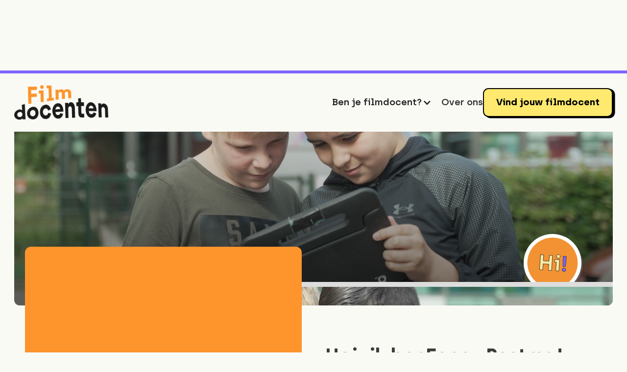

--- FILE ---
content_type: text/html
request_url: https://www.filmdocenten.nl/gebruikers/fenny-postma
body_size: 10905
content:
<!DOCTYPE html><!-- This site was created in Webflow. https://webflow.com --><!-- Last Published: Thu Dec 18 2025 14:23:24 GMT+0000 (Coordinated Universal Time) --><html data-wf-domain="www.filmdocenten.nl" data-wf-page="65c38cf941faf2283cabfe00" data-wf-site="65c3509406cb7e0f3f6388b0" lang="en" data-wf-collection="65c38cf941faf2283cabfdd8" data-wf-item-slug="fenny-postma"><head><meta charset="utf-8"/><title>Fenny Postma - Filmdocenten.nl</title><meta content="enthousiaste filmdocent met veel onderwijservaring" name="description"/><meta content="Fenny Postma - Filmdocenten.nl" property="og:title"/><meta content="enthousiaste filmdocent met veel onderwijservaring" property="og:description"/><meta content="https://cdn.prod.website-files.com/65c3509406cb7e0f3f6388b5/6638c7e781e1a14bf8731a2c_IMG_0959-7.jpeg" property="og:image"/><meta content="Fenny Postma - Filmdocenten.nl" property="twitter:title"/><meta content="enthousiaste filmdocent met veel onderwijservaring" property="twitter:description"/><meta content="https://cdn.prod.website-files.com/65c3509406cb7e0f3f6388b5/6638c7e781e1a14bf8731a2c_IMG_0959-7.jpeg" property="twitter:image"/><meta property="og:type" content="website"/><meta content="summary_large_image" name="twitter:card"/><meta content="width=device-width, initial-scale=1" name="viewport"/><meta content="Webflow" name="generator"/><link href="https://cdn.prod.website-files.com/65c3509406cb7e0f3f6388b0/css/filmdocenten-wordpress.webflow.shared.a0b57e502.css" rel="stylesheet" type="text/css"/><script type="text/javascript">!function(o,c){var n=c.documentElement,t=" w-mod-";n.className+=t+"js",("ontouchstart"in o||o.DocumentTouch&&c instanceof DocumentTouch)&&(n.className+=t+"touch")}(window,document);</script><link href="https://cdn.prod.website-files.com/65c3509406cb7e0f3f6388b0/65c3509406cb7e0f3f638935_favicon.png" rel="shortcut icon" type="image/x-icon"/><link href="https://cdn.prod.website-files.com/65c3509406cb7e0f3f6388b0/65c3509406cb7e0f3f638936_webclip.png" rel="apple-touch-icon"/><link rel="stylesheet" href="https://cdn.jsdelivr.net/npm/swiper@10/swiper-bundle.min.css"/>
<!-- Google tag (gtag.js) -->
<script async src="https://www.googletagmanager.com/gtag/js?id=G-0EGRHDT57D"></script>
<script>
  window.dataLayer = window.dataLayer || [];
  function gtag(){dataLayer.push(arguments);}
  gtag('js', new Date());

  gtag('config', 'G-0EGRHDT57D');
</script></head><body><div class="page-wrapper"><div class="global"><div class="global__code w-embed"><style>
/* rick's clamp method */
html {
	font-size: clamp(62.5%, 1vw, 75%);
	/* minimum 62.5% = equal to 10px */
	/* 1vw = to ensure smooth scaling */
	/* maximum 75% = equal to 75% of 1vw */
  line-height: 1.5;
}

/* make fonts more smooth */
body {
	-webkit-font-smoothing: antialiased; 
  -moz-osx-font-smoothing: grayscale;
	-moz-font-smoothing: antialiased; 
	-o-font-smoothing: antialiased;
}

/* Get rid of top margin on first element in any rich text element */
.w-richtext > :not(div):first-child,
.w-richtext > div:first-child > :first-child {
   margin-top: 0 !important;
} */

/* custom selection colors */
::-moz-selection {
	  background: #fd8a18;
		color: white;
}
::selection {
	  background: #fd8a18;
		color: white;
}

.page-wrapper {
  position: relative !important;
}

.section {
	overflow-x: hidden;
}

.section.is-about {
	overflow-x: visible !important;
}

.spacing-clean {
  padding: 0rem !important;
  margin: 0rem !important;
}

.margin-top {
  margin-right: 0rem !important;
  margin-bottom: 0rem !important;
  margin-left: 0rem !important;
}

.padding-top {
  padding-right: 0rem !important;
  padding-bottom: 0rem !important;
  padding-left: 0rem !important;
}
  
.margin-right {
  margin-top: 0rem !important;
  margin-bottom: 0rem !important;
  margin-left: 0rem !important;
}

.padding-right {
  padding-top: 0rem !important;
  padding-bottom: 0rem !important;
  padding-left: 0rem !important;
}

.margin-bottom {
  margin-top: 0rem !important;
  margin-right: 0rem !important;
  margin-left: 0rem !important;
}

.padding-bottom {
  padding-top: 0rem !important;
  padding-right: 0rem !important;
  padding-left: 0rem !important;
}

.margin-left {
  margin-top: 0rem !important;
  margin-right: 0rem !important;
  margin-bottom: 0rem !important;
}
  
.padding-left {
  padding-top: 0rem !important;
  padding-right: 0rem !important;
  padding-bottom: 0rem !important;
}
  
.margin-horizontal {
  margin-top: 0rem !important;
  margin-bottom: 0rem !important;
}

.padding-horizontal {
  padding-top: 0rem !important;
  padding-bottom: 0rem !important;
}

.margin-vertical {
  margin-right: 0rem !important;
  margin-left: 0rem !important;
}
  
.padding-vertical {
  padding-right: 0rem !important;
  padding-left: 0rem !important;
}

a {
 color: inherit;
}

.filmdocenten_omschrijving {
  display: -webkit-box;
  -webkit-line-clamp: 3;
  -webkit-box-orient: vertical;
  overflow: hidden;
  white-space: pre-wrap;
}

</style></div></div><nav class="nav"><div class="nav-bar"><div class="padding-global"><div class="w-layout-blockcontainer container-large w-container"><div class="nav_wrapper"><a href="/" class="nav_logo-wrapper w-inline-block"><img src="https://cdn.prod.website-files.com/65c3509406cb7e0f3f6388b0/65c3509406cb7e0f3f6388f8_logo_header.png" loading="lazy" alt="" class="nav_logo"/></a><div class="nav_links"><div data-hover="false" data-delay="0" class="w-dropdown"><div class="nav_mobile-dropdown w-dropdown-toggle"><div class="w-icon-dropdown-toggle"></div><div class="nav_link">Ben je filmdocent?</div></div><nav class="dropdown_list w-dropdown-list"><a wized="dropdown_page" href="/ben-je-filmdocent" class="dropdown_link w-dropdown-link">Hoe werkt het?</a><a wized="dropdown_edit_profile" href="#" class="dd_profile w-dropdown-link">Bewerk mijn profiel</a><a href="https://auth.filmdocenten.nl/" class="dd_login w-dropdown-link">Inloggen</a><a href="#" class="dd_logout w-dropdown-link">Uitloggen</a><a href="https://auth.filmdocenten.nl/aanmelden" class="dd_register w-dropdown-link">Registreren</a></nav></div><a href="/over-ons" class="nav_link">Over ons</a><a href="/vind-jouw-filmdocent" class="btn w-inline-block"><div>Vind jouw filmdocent</div></a><a wized="dropdown_logout" href="#" class="nav_link is-logout">Uitloggen</a></div><a href="#" class="nav-hamburger_trigger w-inline-block"><div class="nav_hamburger"><div class="nav_hamburger_span is-first"></div><div class="nav_hamburger_span is-second"></div></div></a></div></div></div></div><div class="nav-bar_mobile"><div class="padding-global"><div class="padding-section-medium"><div class="nav_mobile-navigation"><a href="/vind-jouw-filmdocent" class="nav_mobile-link">Vind jouw filmdocent</a><div data-hover="false" data-delay="0" class="nav_mobile-dropdown-wrapper w-dropdown"><div class="nav_mobile-dropdown w-dropdown-toggle"><div class="w-icon-dropdown-toggle"></div><div class="nav_mobile-link">Ben je filmdocent?</div></div><nav class="mobile-dropdown_list w-dropdown-list"><a wized="dropdown_page" href="/ben-je-filmdocent" class="dropdown_link w-dropdown-link">Hoe werkt het?</a><a wized="dropdown_edit_profile" href="#" class="display-none w-dropdown-link">Bewerk mijn profiel</a><a wized="dropdown_login" href="https://auth.filmdocenten.nl/" class="w-dropdown-link">Inloggen</a><a wized="dropdown_logout" href="#" class="display-none w-dropdown-link">Uitloggen</a><a wized="dropdown_signup" href="https://auth.filmdocenten.nl/aanmelden" class="dropdown_link w-dropdown-link">Registreren</a></nav></div><a href="/over-ons" class="nav_mobile-link">Over ons</a></div><div class="padding-bottom padding-large"></div><div class="nav_divider-special"><img src="https://cdn.prod.website-files.com/65c3509406cb7e0f3f6388b0/65c3509406cb7e0f3f6388fa_sticker_1.png" loading="lazy" alt="" class="nav_divider-image"/><div class="nav_divider-content"></div></div><div class="padding-bottom padding-large"></div><div class="nav_mobile-socials-wrapper"><a href="#" class="nav_mobile-social-btn w-inline-block"><img src="https://cdn.prod.website-files.com/65c3509406cb7e0f3f6388b0/65c3509406cb7e0f3f638907_youtube.svg" loading="lazy" alt="" class="nav_mobile-social-btn-icon"/></a><a href="#" class="nav_mobile-social-btn w-inline-block"><img src="https://cdn.prod.website-files.com/65c3509406cb7e0f3f6388b0/65c3509406cb7e0f3f638908_linkedin.svg" loading="lazy" alt="" class="nav_mobile-social-btn-icon"/></a><a href="#" class="nav_mobile-social-btn w-inline-block"><img src="https://cdn.prod.website-files.com/65c3509406cb7e0f3f6388b0/65c3509406cb7e0f3f638909_instagram.svg" loading="lazy" alt="" class="nav_mobile-social-btn-icon"/></a></div><div class="padding-bottom padding-large"></div><div class="nav_divider opacity-20"></div><div class="padding-bottom padding-large"></div><a href="/ben-je-filmdocent" class="btn is-nav w-inline-block"><div class="btn-text">Meld je aan</div></a></div></div></div><div class="nav_bg-mobile"></div></nav><main class="main-wrapper"><section class="section is-filmdocent"><div class="padding-global"><div class="w-layout-blockcontainer container-large w-container"><div class="hero_wrapper is-docent"><img src="https://cdn.prod.website-files.com/65c3509406cb7e0f3f6388b0/65c3509406cb7e0f3f6388f6_yellow-radial_gradient.png" loading="lazy" sizes="100vw" srcset="https://cdn.prod.website-files.com/65c3509406cb7e0f3f6388b0/65c3509406cb7e0f3f6388f6_yellow-radial_gradient-p-500.png 500w, https://cdn.prod.website-files.com/65c3509406cb7e0f3f6388b0/65c3509406cb7e0f3f6388f6_yellow-radial_gradient.png 695w" alt="" class="filmdocent_gradient"/><img src="https://cdn.prod.website-files.com/65c3509406cb7e0f3f6388b0/65c3509406cb7e0f3f638922_sticker_7.png" loading="lazy" data-w-id="d32773c8-4f3a-37dc-0b1b-b0201370ce3a" alt="" class="sticker"/><div class="w-layout-vflex"><div class="profile_header w-dyn-list"><script type="text/x-wf-template" id="wf-template-eab4c887-ae14-fa21-10d9-083c25ae923a">%3Cdiv%20role%3D%22listitem%22%20class%3D%22w-dyn-item%20w-dyn-repeater-item%22%3E%3Cimg%20src%3D%22https%3A%2F%2Fcdn.prod.website-files.com%2F65c3509406cb7e0f3f6388b0%2F65c3509406cb7e0f3f638936_webclip.png%22%20loading%3D%22lazy%22%20width%3D%22128%22%20alt%3D%22%22%20class%3D%22profile_header%20w-dyn-bind-empty%22%2F%3E%3C%2Fdiv%3E</script><div role="list" class="w-dyn-items w-dyn-hide"></div><div class="w-dyn-empty"><img src="https://cdn.prod.website-files.com/65c3509406cb7e0f3f6388b0/65c3509406cb7e0f3f638924_DeBongerd3.png" loading="lazy" sizes="(max-width: 479px) 96vw, (max-width: 767px) 97vw, (max-width: 991px) 93vw, 920px" srcset="https://cdn.prod.website-files.com/65c3509406cb7e0f3f6388b0/65c3509406cb7e0f3f638924_DeBongerd3-p-500.png 500w, https://cdn.prod.website-files.com/65c3509406cb7e0f3f6388b0/65c3509406cb7e0f3f638924_DeBongerd3-p-800.png 800w, https://cdn.prod.website-files.com/65c3509406cb7e0f3f6388b0/65c3509406cb7e0f3f638924_DeBongerd3-p-1080.png 1080w, https://cdn.prod.website-files.com/65c3509406cb7e0f3f6388b0/65c3509406cb7e0f3f638924_DeBongerd3-p-1600.png 1600w, https://cdn.prod.website-files.com/65c3509406cb7e0f3f6388b0/65c3509406cb7e0f3f638924_DeBongerd3.png 1920w" alt="" class="profile_header"/></div></div></div></div></div></div></section><section class="section is-profile"><div class="padding-global"><div class="padding-section-medium padding-bottom"><div class="container-mediumx"><div class="profile_wrapper"><div class="grid_item"><div class="profile_info"><div class="profile_banner"><img src="https://cdn.prod.website-files.com/65c3509406cb7e0f3f6388b5/6638c7e781e1a14bf8731a2c_IMG_0959-7.jpeg" loading="lazy" alt="Profielfoto – Fenny Postma" class="profile_image"/><p class="filmdocenten_slide-name">Fenny Postma</p></div></div><div class="padding-bottom padding-small"></div><div class="profile_info-wrapper"><div class="profile_info-box"><p class="profile_info-subtitle">Ik woon in </p><p>Woerden</p></div><div class="profile_info-box"><p class="profile_info-subtitle">Ik ben werkzaam in</p><div class="w-dyn-list"><div role="list" class="w-dyn-items"><div role="listitem" class="w-dyn-item"><p>Utrecht</p></div></div></div></div><div class="profile_info-box w-condition-invisible"><p class="profile_info-subtitle">Mijn interesse ligt in</p><div class="w-dyn-list"><div class="w-dyn-empty"><div>No items found.</div></div></div></div><div class="profile_info-box w-condition-invisible"><p class="profile_info-subtitle">categorieën</p><div class="w-dyn-list"><div role="list" class="theme_filter-container w-dyn-items"><div role="listitem" class="theme_checkbox-wrapper w-dyn-item"><div class="theme_checkbox">Kijken</div></div></div></div></div><div class="profile_info-box w-condition-invisible"><p class="profile_info-subtitle">Ik geef les aan</p><div class="w-dyn-list"><div class="w-dyn-empty"><div>No items found.</div></div></div></div><div class="profile_info-box"><p class="profile_info-subtitle">Ik werk ook voor</p><p>Filmhub Midden, IDFA, EYE</p></div><div class="divider is-orange"></div><p>Ik heb mijn lesbevoegdheid</p><div class="divider is-orange"></div><div class="profile_info-box"><p class="profile_info-subtitle">Ik ben te bereiken via</p><a href="mailto:postmafenny@gmail.com" class="profile_link w-inline-block"><div wized="profile_email">postmafenny@gmail.com</div></a><a href="#" class="profile_link w-inline-block"><div wized="profile_phone" class="w-dyn-bind-empty"></div></a></div></div></div><div class="grid_item"><div class="profile_content"><div class="padding-bottom padding-medium"></div><div class="profile_content-title"><h5>Hoi, ik ben</h5><div class="profile_content-title-span"><h5>Fenny Postma</h5><h5>!</h5></div></div><div class="padding-bottom padding-small"></div><div class="w-layout-vflex profile_content-box"><p class="big-p">Meer over mij</p></div><div class="text-block">Film is overal om ons heen, maar kijken we er wel echt goed naar? Hoe brengt de maker het verhaal over? Door goed te kijken (en het maken van maakopdrachten) kan je veel ontdekken over film en het maakproces! Dit geef ik graag mee aan jongeren. Daarom werk ik met en voor het onderwijs. Mijn ervaring als CKV-docent komt hierbij goed van pas!</div><div class="padding-bottom padding-tiny"></div><div class="profile_video-wrapper"><div class="profile_video w-dyn-bind-empty w-video w-embed"></div><div class="profile_video-shadow"></div></div></div></div></div><div class="padding-bottom padding-medium"></div><div class="filmdocenten_content"><div class="filmdocenten_title-wrapper"><h3>Deze vind je ook leuk</h3><a href="/vind-jouw-filmdocent" class="btn is-hidden w-inline-block"><div class="btn-text">Bekijk alle docenten</div></a></div><div class="padding-bottom padding-medium"></div><div class="filmdocenten_slider"><div class="swiper is-filmdocenten w-dyn-list"><div role="list" class="swiper-wrapper is-filmdocenten w-dyn-items"><div role="listitem" class="swiper-slide filmdocent_card w-dyn-item"><a href="/gebruikers/annelotte-verhaagen" class="full-width w-inline-block"><div class="filmdocenten_slide-banner"><img src="https://cdn.prod.website-files.com/65c3509406cb7e0f3f6388b5/6942bd7ce25b6e9118b40124_LHC-docu-175490.jpeg" loading="eager" alt="Annelotte Verhaagen" class="filmdocenten_slide-image"/><img srcset="https://cdn.prod.website-files.com/65c3509406cb7e0f3f6388b0/66017fa0099a1c5c9ac3e24b_placeholder-purple-empty-p-500.jpg 500w, https://cdn.prod.website-files.com/65c3509406cb7e0f3f6388b0/66017fa0099a1c5c9ac3e24b_placeholder-purple-empty-p-800.jpg 800w, https://cdn.prod.website-files.com/65c3509406cb7e0f3f6388b0/66017fa0099a1c5c9ac3e24b_placeholder-purple-empty.jpg 1080w" loading="eager" sizes="(max-width: 1080px) 100vw, 1080px" alt="" src="https://cdn.prod.website-files.com/65c3509406cb7e0f3f6388b0/66017fa0099a1c5c9ac3e24b_placeholder-purple-empty.jpg" class="filmdocenten_placeholder"/><p class="filmdocenten_slide-name">Annelotte Verhaagen</p></div><div class="padding-bottom padding-tiny"></div><p class="filmdocenten_omschrijving">Annelotte is de Filmjuf voor po (vanaf groep 4), waar we bijvoorbeeld een journaal maken met een greenscreen. Als filmdocent in het vo begeleid ik leerlingen die een korte video maken, waarbij een verdieping op het gebied van fake-docu, AI-gebruik of bepaalde genres mogelijk zijn. De lessen sluiten altijd aan bij kerndoelen Mediawijsheid/digitale geletterdheid en burgerschap en indien gewenst bij schoolproject, Blink-thema e.d.</p></a></div><div role="listitem" class="swiper-slide filmdocent_card w-dyn-item"><a href="/gebruikers/sem-dingemans" class="full-width w-inline-block"><div class="filmdocenten_slide-banner"><img src="https://cdn.prod.website-files.com/65c3509406cb7e0f3f6388b0/65c3509406cb7e0f3f638936_webclip.png" loading="eager" alt="Sem Dingemans" class="filmdocenten_slide-image w-dyn-bind-empty"/><img srcset="https://cdn.prod.website-files.com/65c3509406cb7e0f3f6388b0/66017fa0099a1c5c9ac3e24b_placeholder-purple-empty-p-500.jpg 500w, https://cdn.prod.website-files.com/65c3509406cb7e0f3f6388b0/66017fa0099a1c5c9ac3e24b_placeholder-purple-empty-p-800.jpg 800w, https://cdn.prod.website-files.com/65c3509406cb7e0f3f6388b0/66017fa0099a1c5c9ac3e24b_placeholder-purple-empty.jpg 1080w" loading="eager" sizes="(max-width: 1080px) 100vw, 1080px" alt="" src="https://cdn.prod.website-files.com/65c3509406cb7e0f3f6388b0/66017fa0099a1c5c9ac3e24b_placeholder-purple-empty.jpg" class="filmdocenten_placeholder"/><p class="filmdocenten_slide-name">Sem Dingemans</p></div><div class="padding-bottom padding-tiny"></div><p class="filmdocenten_omschrijving w-dyn-bind-empty"></p></a></div><div role="listitem" class="swiper-slide filmdocent_card w-dyn-item"><a href="/gebruikers/andor-driessen" class="full-width w-inline-block"><div class="filmdocenten_slide-banner"><img src="https://cdn.prod.website-files.com/65c3509406cb7e0f3f6388b0/65c3509406cb7e0f3f638936_webclip.png" loading="eager" alt="Andor Driessen" class="filmdocenten_slide-image w-dyn-bind-empty"/><img srcset="https://cdn.prod.website-files.com/65c3509406cb7e0f3f6388b0/66017fa0099a1c5c9ac3e24b_placeholder-purple-empty-p-500.jpg 500w, https://cdn.prod.website-files.com/65c3509406cb7e0f3f6388b0/66017fa0099a1c5c9ac3e24b_placeholder-purple-empty-p-800.jpg 800w, https://cdn.prod.website-files.com/65c3509406cb7e0f3f6388b0/66017fa0099a1c5c9ac3e24b_placeholder-purple-empty.jpg 1080w" loading="eager" sizes="(max-width: 1080px) 100vw, 1080px" alt="" src="https://cdn.prod.website-files.com/65c3509406cb7e0f3f6388b0/66017fa0099a1c5c9ac3e24b_placeholder-purple-empty.jpg" class="filmdocenten_placeholder"/><p class="filmdocenten_slide-name">Andor Driessen</p></div><div class="padding-bottom padding-tiny"></div><p class="filmdocenten_omschrijving w-dyn-bind-empty"></p></a></div><div role="listitem" class="swiper-slide filmdocent_card w-dyn-item"><a href="/gebruikers/elsje-keijzer" class="full-width w-inline-block"><div class="filmdocenten_slide-banner"><img src="https://cdn.prod.website-files.com/65c3509406cb7e0f3f6388b5/6928748735317d479e568225_Filmdocenten-Claudia-Rison-The-Originals-Photography-029232.jpeg" loading="eager" alt="Elsje Keijzer" class="filmdocenten_slide-image"/><img srcset="https://cdn.prod.website-files.com/65c3509406cb7e0f3f6388b0/66017fa0099a1c5c9ac3e24b_placeholder-purple-empty-p-500.jpg 500w, https://cdn.prod.website-files.com/65c3509406cb7e0f3f6388b0/66017fa0099a1c5c9ac3e24b_placeholder-purple-empty-p-800.jpg 800w, https://cdn.prod.website-files.com/65c3509406cb7e0f3f6388b0/66017fa0099a1c5c9ac3e24b_placeholder-purple-empty.jpg 1080w" loading="eager" sizes="(max-width: 1080px) 100vw, 1080px" alt="" src="https://cdn.prod.website-files.com/65c3509406cb7e0f3f6388b0/66017fa0099a1c5c9ac3e24b_placeholder-purple-empty.jpg" class="filmdocenten_placeholder"/><p class="filmdocenten_slide-name">Elsje Keijzer</p></div><div class="padding-bottom padding-tiny"></div><p class="filmdocenten_omschrijving">Samen kijken, samen maken, samen leren.</p></a></div><div role="listitem" class="swiper-slide filmdocent_card w-dyn-item"><a href="/gebruikers/wouter-hermans" class="full-width w-inline-block"><div class="filmdocenten_slide-banner"><img src="https://cdn.prod.website-files.com/65c3509406cb7e0f3f6388b5/6908aa54109445af355117a4_Wouter-Hermans.png" loading="eager" alt="Wouter Hermans" class="filmdocenten_slide-image"/><img srcset="https://cdn.prod.website-files.com/65c3509406cb7e0f3f6388b0/66017fa0099a1c5c9ac3e24b_placeholder-purple-empty-p-500.jpg 500w, https://cdn.prod.website-files.com/65c3509406cb7e0f3f6388b0/66017fa0099a1c5c9ac3e24b_placeholder-purple-empty-p-800.jpg 800w, https://cdn.prod.website-files.com/65c3509406cb7e0f3f6388b0/66017fa0099a1c5c9ac3e24b_placeholder-purple-empty.jpg 1080w" loading="eager" sizes="(max-width: 1080px) 100vw, 1080px" alt="" src="https://cdn.prod.website-files.com/65c3509406cb7e0f3f6388b0/66017fa0099a1c5c9ac3e24b_placeholder-purple-empty.jpg" class="filmdocenten_placeholder"/><p class="filmdocenten_slide-name">Wouter Hermans</p></div><div class="padding-bottom padding-tiny"></div><p class="filmdocenten_omschrijving">Multi inzetbare Regisseur en Filmdocent met specialisme op speelfilm maken</p></a></div><div role="listitem" class="swiper-slide filmdocent_card w-dyn-item"><a href="/gebruikers/carlie-van-tongeren" class="full-width w-inline-block"><div class="filmdocenten_slide-banner"><img src="https://cdn.prod.website-files.com/65c3509406cb7e0f3f6388b0/65c3509406cb7e0f3f638936_webclip.png" loading="eager" alt="Carlie van Tongeren" class="filmdocenten_slide-image w-dyn-bind-empty"/><img srcset="https://cdn.prod.website-files.com/65c3509406cb7e0f3f6388b0/66017fa0099a1c5c9ac3e24b_placeholder-purple-empty-p-500.jpg 500w, https://cdn.prod.website-files.com/65c3509406cb7e0f3f6388b0/66017fa0099a1c5c9ac3e24b_placeholder-purple-empty-p-800.jpg 800w, https://cdn.prod.website-files.com/65c3509406cb7e0f3f6388b0/66017fa0099a1c5c9ac3e24b_placeholder-purple-empty.jpg 1080w" loading="eager" sizes="(max-width: 1080px) 100vw, 1080px" alt="" src="https://cdn.prod.website-files.com/65c3509406cb7e0f3f6388b0/66017fa0099a1c5c9ac3e24b_placeholder-purple-empty.jpg" class="filmdocenten_placeholder"/><p class="filmdocenten_slide-name">Carlie van Tongeren</p></div><div class="padding-bottom padding-tiny"></div><p class="filmdocenten_omschrijving w-dyn-bind-empty"></p></a></div><div role="listitem" class="swiper-slide filmdocent_card w-dyn-item"><a href="/gebruikers/luca-izeboud" class="full-width w-inline-block"><div class="filmdocenten_slide-banner"><img src="https://cdn.prod.website-files.com/65c3509406cb7e0f3f6388b5/68eaa3af975cda28b51868f2_Filmdocenten-Claudia-Rison-The-Originals-Photography-02821.jpeg" loading="eager" alt="Luca Izeboud" class="filmdocenten_slide-image"/><img srcset="https://cdn.prod.website-files.com/65c3509406cb7e0f3f6388b0/66017fa0099a1c5c9ac3e24b_placeholder-purple-empty-p-500.jpg 500w, https://cdn.prod.website-files.com/65c3509406cb7e0f3f6388b0/66017fa0099a1c5c9ac3e24b_placeholder-purple-empty-p-800.jpg 800w, https://cdn.prod.website-files.com/65c3509406cb7e0f3f6388b0/66017fa0099a1c5c9ac3e24b_placeholder-purple-empty.jpg 1080w" loading="eager" sizes="(max-width: 1080px) 100vw, 1080px" alt="" src="https://cdn.prod.website-files.com/65c3509406cb7e0f3f6388b0/66017fa0099a1c5c9ac3e24b_placeholder-purple-empty.jpg" class="filmdocenten_placeholder"/><p class="filmdocenten_slide-name">Luca Izeboud</p></div><div class="padding-bottom padding-tiny"></div><p class="filmdocenten_omschrijving">Filmdocent en Scenarist</p></a></div><div role="listitem" class="swiper-slide filmdocent_card w-dyn-item"><a href="/gebruikers/tessa-van-der-bijl" class="full-width w-inline-block"><div class="filmdocenten_slide-banner"><img src="https://cdn.prod.website-files.com/65c3509406cb7e0f3f6388b5/68cd1a9493843b61f0e276e1_IMG_5177.jpeg" loading="eager" alt="Tessa van der Bijl" class="filmdocenten_slide-image"/><img srcset="https://cdn.prod.website-files.com/65c3509406cb7e0f3f6388b0/66017fa0099a1c5c9ac3e24b_placeholder-purple-empty-p-500.jpg 500w, https://cdn.prod.website-files.com/65c3509406cb7e0f3f6388b0/66017fa0099a1c5c9ac3e24b_placeholder-purple-empty-p-800.jpg 800w, https://cdn.prod.website-files.com/65c3509406cb7e0f3f6388b0/66017fa0099a1c5c9ac3e24b_placeholder-purple-empty.jpg 1080w" loading="eager" sizes="(max-width: 1080px) 100vw, 1080px" alt="" src="https://cdn.prod.website-files.com/65c3509406cb7e0f3f6388b0/66017fa0099a1c5c9ac3e24b_placeholder-purple-empty.jpg" class="filmdocenten_placeholder"/><p class="filmdocenten_slide-name">Tessa van der Bijl</p></div><div class="padding-bottom padding-tiny"></div><p class="filmdocenten_omschrijving">Vanuit mijn achtergrond als scenarist leer ik jeugd wat beeldend vertellen is, een verhaal maken en schrijfplezier kweken (ofwel: perfectionisme overwinnen)</p></a></div><div role="listitem" class="swiper-slide filmdocent_card w-dyn-item"><a href="/gebruikers/andre-rave" class="full-width w-inline-block"><div class="filmdocenten_slide-banner"><img src="https://cdn.prod.website-files.com/65c3509406cb7e0f3f6388b0/65c3509406cb7e0f3f638936_webclip.png" loading="eager" alt="André Rave" class="filmdocenten_slide-image w-dyn-bind-empty"/><img srcset="https://cdn.prod.website-files.com/65c3509406cb7e0f3f6388b0/66017fa0099a1c5c9ac3e24b_placeholder-purple-empty-p-500.jpg 500w, https://cdn.prod.website-files.com/65c3509406cb7e0f3f6388b0/66017fa0099a1c5c9ac3e24b_placeholder-purple-empty-p-800.jpg 800w, https://cdn.prod.website-files.com/65c3509406cb7e0f3f6388b0/66017fa0099a1c5c9ac3e24b_placeholder-purple-empty.jpg 1080w" loading="eager" sizes="(max-width: 1080px) 100vw, 1080px" alt="" src="https://cdn.prod.website-files.com/65c3509406cb7e0f3f6388b0/66017fa0099a1c5c9ac3e24b_placeholder-purple-empty.jpg" class="filmdocenten_placeholder"/><p class="filmdocenten_slide-name">André Rave</p></div><div class="padding-bottom padding-tiny"></div><p class="filmdocenten_omschrijving w-dyn-bind-empty"></p></a></div><div role="listitem" class="swiper-slide filmdocent_card w-dyn-item"><a href="/gebruikers/irene-de-mol" class="full-width w-inline-block"><div class="filmdocenten_slide-banner"><img src="https://cdn.prod.website-files.com/65c3509406cb7e0f3f6388b5/68b05d4d2b2ce7233e2b5782_Portret-Irene.jpeg" loading="eager" alt="Irene de Mol" class="filmdocenten_slide-image"/><img srcset="https://cdn.prod.website-files.com/65c3509406cb7e0f3f6388b0/66017fa0099a1c5c9ac3e24b_placeholder-purple-empty-p-500.jpg 500w, https://cdn.prod.website-files.com/65c3509406cb7e0f3f6388b0/66017fa0099a1c5c9ac3e24b_placeholder-purple-empty-p-800.jpg 800w, https://cdn.prod.website-files.com/65c3509406cb7e0f3f6388b0/66017fa0099a1c5c9ac3e24b_placeholder-purple-empty.jpg 1080w" loading="eager" sizes="(max-width: 1080px) 100vw, 1080px" alt="" src="https://cdn.prod.website-files.com/65c3509406cb7e0f3f6388b0/66017fa0099a1c5c9ac3e24b_placeholder-purple-empty.jpg" class="filmdocenten_placeholder"/><p class="filmdocenten_slide-name">Irene de Mol</p></div><div class="padding-bottom padding-tiny"></div><p class="filmdocenten_omschrijving">Ik ben een enthousiaste filmdocent met ruime ervaring in audiovisuele media, die haar plezier in filmmaken telkens weer terugvindt wanneer kinderen zelf met filmmaken aan de slag gaan!</p></a></div><div role="listitem" class="swiper-slide filmdocent_card w-dyn-item"><a href="/gebruikers/john-de-haas" class="full-width w-inline-block"><div class="filmdocenten_slide-banner"><img src="https://cdn.prod.website-files.com/65c3509406cb7e0f3f6388b0/65c3509406cb7e0f3f638936_webclip.png" loading="eager" alt="John de Haas" class="filmdocenten_slide-image w-dyn-bind-empty"/><img srcset="https://cdn.prod.website-files.com/65c3509406cb7e0f3f6388b0/66017fa0099a1c5c9ac3e24b_placeholder-purple-empty-p-500.jpg 500w, https://cdn.prod.website-files.com/65c3509406cb7e0f3f6388b0/66017fa0099a1c5c9ac3e24b_placeholder-purple-empty-p-800.jpg 800w, https://cdn.prod.website-files.com/65c3509406cb7e0f3f6388b0/66017fa0099a1c5c9ac3e24b_placeholder-purple-empty.jpg 1080w" loading="eager" sizes="(max-width: 1080px) 100vw, 1080px" alt="" src="https://cdn.prod.website-files.com/65c3509406cb7e0f3f6388b0/66017fa0099a1c5c9ac3e24b_placeholder-purple-empty.jpg" class="filmdocenten_placeholder"/><p class="filmdocenten_slide-name">John de Haas</p></div><div class="padding-bottom padding-tiny"></div><p class="filmdocenten_omschrijving w-dyn-bind-empty"></p></a></div><div role="listitem" class="swiper-slide filmdocent_card w-dyn-item"><a href="/gebruikers/tessa-van-vuren" class="full-width w-inline-block"><div class="filmdocenten_slide-banner"><img src="https://cdn.prod.website-files.com/65c3509406cb7e0f3f6388b5/682c6d227a675b3f4d2b3d36_RNB1175.jpeg" loading="eager" alt="Tessa van Vuren" class="filmdocenten_slide-image"/><img srcset="https://cdn.prod.website-files.com/65c3509406cb7e0f3f6388b0/66017fa0099a1c5c9ac3e24b_placeholder-purple-empty-p-500.jpg 500w, https://cdn.prod.website-files.com/65c3509406cb7e0f3f6388b0/66017fa0099a1c5c9ac3e24b_placeholder-purple-empty-p-800.jpg 800w, https://cdn.prod.website-files.com/65c3509406cb7e0f3f6388b0/66017fa0099a1c5c9ac3e24b_placeholder-purple-empty.jpg 1080w" loading="eager" sizes="(max-width: 1080px) 100vw, 1080px" alt="" src="https://cdn.prod.website-files.com/65c3509406cb7e0f3f6388b0/66017fa0099a1c5c9ac3e24b_placeholder-purple-empty.jpg" class="filmdocenten_placeholder"/><p class="filmdocenten_slide-name">Tessa van Vuren</p></div><div class="padding-bottom padding-tiny"></div><p class="filmdocenten_omschrijving w-dyn-bind-empty"></p></a></div><div role="listitem" class="swiper-slide filmdocent_card w-dyn-item"><a href="/gebruikers/yvette-bosch" class="full-width w-inline-block"><div class="filmdocenten_slide-banner"><img src="https://cdn.prod.website-files.com/65c3509406cb7e0f3f6388b0/65c3509406cb7e0f3f638936_webclip.png" loading="eager" alt="Yvette Bosch" class="filmdocenten_slide-image w-dyn-bind-empty"/><img srcset="https://cdn.prod.website-files.com/65c3509406cb7e0f3f6388b0/66017fa0099a1c5c9ac3e24b_placeholder-purple-empty-p-500.jpg 500w, https://cdn.prod.website-files.com/65c3509406cb7e0f3f6388b0/66017fa0099a1c5c9ac3e24b_placeholder-purple-empty-p-800.jpg 800w, https://cdn.prod.website-files.com/65c3509406cb7e0f3f6388b0/66017fa0099a1c5c9ac3e24b_placeholder-purple-empty.jpg 1080w" loading="eager" sizes="(max-width: 1080px) 100vw, 1080px" alt="" src="https://cdn.prod.website-files.com/65c3509406cb7e0f3f6388b0/66017fa0099a1c5c9ac3e24b_placeholder-purple-empty.jpg" class="filmdocenten_placeholder"/><p class="filmdocenten_slide-name">Yvette Bosch</p></div><div class="padding-bottom padding-tiny"></div><p class="filmdocenten_omschrijving w-dyn-bind-empty"></p></a></div><div role="listitem" class="swiper-slide filmdocent_card w-dyn-item"><a href="/gebruikers/sammie-vries" class="full-width w-inline-block"><div class="filmdocenten_slide-banner"><img src="https://cdn.prod.website-files.com/65c3509406cb7e0f3f6388b5/6800e6972f3c25d1b510243d_IMG_3883.jpeg" loading="eager" alt="Sammie Vries" class="filmdocenten_slide-image"/><img srcset="https://cdn.prod.website-files.com/65c3509406cb7e0f3f6388b0/66017fa0099a1c5c9ac3e24b_placeholder-purple-empty-p-500.jpg 500w, https://cdn.prod.website-files.com/65c3509406cb7e0f3f6388b0/66017fa0099a1c5c9ac3e24b_placeholder-purple-empty-p-800.jpg 800w, https://cdn.prod.website-files.com/65c3509406cb7e0f3f6388b0/66017fa0099a1c5c9ac3e24b_placeholder-purple-empty.jpg 1080w" loading="eager" sizes="(max-width: 1080px) 100vw, 1080px" alt="" src="https://cdn.prod.website-files.com/65c3509406cb7e0f3f6388b0/66017fa0099a1c5c9ac3e24b_placeholder-purple-empty.jpg" class="filmdocenten_placeholder"/><p class="filmdocenten_slide-name">Sammie Vries</p></div><div class="padding-bottom padding-tiny"></div><p class="filmdocenten_omschrijving">Filmdocent die AI inzet voor creatieve, kritische en interactieve mediawijsheidlessen.</p></a></div><div role="listitem" class="swiper-slide filmdocent_card w-dyn-item"><a href="/gebruikers/iris-van-vliet" class="full-width w-inline-block"><div class="filmdocenten_slide-banner"><img src="https://cdn.prod.website-files.com/65c3509406cb7e0f3f6388b0/65c3509406cb7e0f3f638936_webclip.png" loading="eager" alt="Iris van Vliet" class="filmdocenten_slide-image w-dyn-bind-empty"/><img srcset="https://cdn.prod.website-files.com/65c3509406cb7e0f3f6388b0/66017fa0099a1c5c9ac3e24b_placeholder-purple-empty-p-500.jpg 500w, https://cdn.prod.website-files.com/65c3509406cb7e0f3f6388b0/66017fa0099a1c5c9ac3e24b_placeholder-purple-empty-p-800.jpg 800w, https://cdn.prod.website-files.com/65c3509406cb7e0f3f6388b0/66017fa0099a1c5c9ac3e24b_placeholder-purple-empty.jpg 1080w" loading="eager" sizes="(max-width: 1080px) 100vw, 1080px" alt="" src="https://cdn.prod.website-files.com/65c3509406cb7e0f3f6388b0/66017fa0099a1c5c9ac3e24b_placeholder-purple-empty.jpg" class="filmdocenten_placeholder"/><p class="filmdocenten_slide-name">Iris van Vliet</p></div><div class="padding-bottom padding-tiny"></div><p class="filmdocenten_omschrijving w-dyn-bind-empty"></p></a></div><div role="listitem" class="swiper-slide filmdocent_card w-dyn-item"><a href="/gebruikers/susanne-opstal" class="full-width w-inline-block"><div class="filmdocenten_slide-banner"><img src="https://cdn.prod.website-files.com/65c3509406cb7e0f3f6388b0/65c3509406cb7e0f3f638936_webclip.png" loading="eager" alt="Susanne Opstal" class="filmdocenten_slide-image w-dyn-bind-empty"/><img srcset="https://cdn.prod.website-files.com/65c3509406cb7e0f3f6388b0/66017fa0099a1c5c9ac3e24b_placeholder-purple-empty-p-500.jpg 500w, https://cdn.prod.website-files.com/65c3509406cb7e0f3f6388b0/66017fa0099a1c5c9ac3e24b_placeholder-purple-empty-p-800.jpg 800w, https://cdn.prod.website-files.com/65c3509406cb7e0f3f6388b0/66017fa0099a1c5c9ac3e24b_placeholder-purple-empty.jpg 1080w" loading="eager" sizes="(max-width: 1080px) 100vw, 1080px" alt="" src="https://cdn.prod.website-files.com/65c3509406cb7e0f3f6388b0/66017fa0099a1c5c9ac3e24b_placeholder-purple-empty.jpg" class="filmdocenten_placeholder"/><p class="filmdocenten_slide-name">Susanne Opstal</p></div><div class="padding-bottom padding-tiny"></div><p class="filmdocenten_omschrijving w-dyn-bind-empty"></p></a></div><div role="listitem" class="swiper-slide filmdocent_card w-dyn-item"><a href="/gebruikers/tim-ewalts" class="full-width w-inline-block"><div class="filmdocenten_slide-banner"><img src="https://cdn.prod.website-files.com/65c3509406cb7e0f3f6388b0/65c3509406cb7e0f3f638936_webclip.png" loading="eager" alt="Tim Ewalts" class="filmdocenten_slide-image w-dyn-bind-empty"/><img srcset="https://cdn.prod.website-files.com/65c3509406cb7e0f3f6388b0/66017fa0099a1c5c9ac3e24b_placeholder-purple-empty-p-500.jpg 500w, https://cdn.prod.website-files.com/65c3509406cb7e0f3f6388b0/66017fa0099a1c5c9ac3e24b_placeholder-purple-empty-p-800.jpg 800w, https://cdn.prod.website-files.com/65c3509406cb7e0f3f6388b0/66017fa0099a1c5c9ac3e24b_placeholder-purple-empty.jpg 1080w" loading="eager" sizes="(max-width: 1080px) 100vw, 1080px" alt="" src="https://cdn.prod.website-files.com/65c3509406cb7e0f3f6388b0/66017fa0099a1c5c9ac3e24b_placeholder-purple-empty.jpg" class="filmdocenten_placeholder"/><p class="filmdocenten_slide-name">Tim Ewalts</p></div><div class="padding-bottom padding-tiny"></div><p class="filmdocenten_omschrijving w-dyn-bind-empty"></p></a></div><div role="listitem" class="swiper-slide filmdocent_card w-dyn-item"><a href="/gebruikers/catherina-iosifidis" class="full-width w-inline-block"><div class="filmdocenten_slide-banner"><img src="https://cdn.prod.website-files.com/65c3509406cb7e0f3f6388b5/67e69c5fbc069794ef3891d8_Foto_regisseur.jpeg" loading="eager" alt="Catherina Iosifidis" class="filmdocenten_slide-image"/><img srcset="https://cdn.prod.website-files.com/65c3509406cb7e0f3f6388b0/66017fa0099a1c5c9ac3e24b_placeholder-purple-empty-p-500.jpg 500w, https://cdn.prod.website-files.com/65c3509406cb7e0f3f6388b0/66017fa0099a1c5c9ac3e24b_placeholder-purple-empty-p-800.jpg 800w, https://cdn.prod.website-files.com/65c3509406cb7e0f3f6388b0/66017fa0099a1c5c9ac3e24b_placeholder-purple-empty.jpg 1080w" loading="eager" sizes="(max-width: 1080px) 100vw, 1080px" alt="" src="https://cdn.prod.website-files.com/65c3509406cb7e0f3f6388b0/66017fa0099a1c5c9ac3e24b_placeholder-purple-empty.jpg" class="filmdocenten_placeholder"/><p class="filmdocenten_slide-name">Catherina Iosifidis</p></div><div class="padding-bottom padding-tiny"></div><p class="filmdocenten_omschrijving w-dyn-bind-empty"></p></a></div><div role="listitem" class="swiper-slide filmdocent_card w-dyn-item"><a href="/gebruikers/cleo-mullis" class="full-width w-inline-block"><div class="filmdocenten_slide-banner"><img src="https://cdn.prod.website-files.com/65c3509406cb7e0f3f6388b5/67daca28111332bb640dc249_Screenshot-2025-02-25-at-14.47.58.png" loading="eager" alt="Cleo Mullis" class="filmdocenten_slide-image"/><img srcset="https://cdn.prod.website-files.com/65c3509406cb7e0f3f6388b0/66017fa0099a1c5c9ac3e24b_placeholder-purple-empty-p-500.jpg 500w, https://cdn.prod.website-files.com/65c3509406cb7e0f3f6388b0/66017fa0099a1c5c9ac3e24b_placeholder-purple-empty-p-800.jpg 800w, https://cdn.prod.website-files.com/65c3509406cb7e0f3f6388b0/66017fa0099a1c5c9ac3e24b_placeholder-purple-empty.jpg 1080w" loading="eager" sizes="(max-width: 1080px) 100vw, 1080px" alt="" src="https://cdn.prod.website-files.com/65c3509406cb7e0f3f6388b0/66017fa0099a1c5c9ac3e24b_placeholder-purple-empty.jpg" class="filmdocenten_placeholder"/><p class="filmdocenten_slide-name">Cleo Mullis</p></div><div class="padding-bottom padding-tiny"></div><p class="filmdocenten_omschrijving">Film maken versimpelen, veel ruimte voor de leerlingen, leren van het proces maar ook trots eindresultaten laten zien is voor mij het allerbelangrijkste!</p></a></div><div role="listitem" class="swiper-slide filmdocent_card w-dyn-item"><a href="/gebruikers/judith-nuijen" class="full-width w-inline-block"><div class="filmdocenten_slide-banner"><img src="https://cdn.prod.website-files.com/65c3509406cb7e0f3f6388b0/65c3509406cb7e0f3f638936_webclip.png" loading="eager" alt="Judith nuijen" class="filmdocenten_slide-image w-dyn-bind-empty"/><img srcset="https://cdn.prod.website-files.com/65c3509406cb7e0f3f6388b0/66017fa0099a1c5c9ac3e24b_placeholder-purple-empty-p-500.jpg 500w, https://cdn.prod.website-files.com/65c3509406cb7e0f3f6388b0/66017fa0099a1c5c9ac3e24b_placeholder-purple-empty-p-800.jpg 800w, https://cdn.prod.website-files.com/65c3509406cb7e0f3f6388b0/66017fa0099a1c5c9ac3e24b_placeholder-purple-empty.jpg 1080w" loading="eager" sizes="(max-width: 1080px) 100vw, 1080px" alt="" src="https://cdn.prod.website-files.com/65c3509406cb7e0f3f6388b0/66017fa0099a1c5c9ac3e24b_placeholder-purple-empty.jpg" class="filmdocenten_placeholder"/><p class="filmdocenten_slide-name">Judith nuijen</p></div><div class="padding-bottom padding-tiny"></div><p class="filmdocenten_omschrijving w-dyn-bind-empty"></p></a></div><div role="listitem" class="swiper-slide filmdocent_card w-dyn-item"><a href="/gebruikers/fleur-mennega" class="full-width w-inline-block"><div class="filmdocenten_slide-banner"><img src="https://cdn.prod.website-files.com/65c3509406cb7e0f3f6388b5/6931a1e11759856eabb1a002_Fleur-Mennega-portret-2.jpeg" loading="eager" alt="Fleur Mennega" class="filmdocenten_slide-image"/><img srcset="https://cdn.prod.website-files.com/65c3509406cb7e0f3f6388b0/66017fa0099a1c5c9ac3e24b_placeholder-purple-empty-p-500.jpg 500w, https://cdn.prod.website-files.com/65c3509406cb7e0f3f6388b0/66017fa0099a1c5c9ac3e24b_placeholder-purple-empty-p-800.jpg 800w, https://cdn.prod.website-files.com/65c3509406cb7e0f3f6388b0/66017fa0099a1c5c9ac3e24b_placeholder-purple-empty.jpg 1080w" loading="eager" sizes="(max-width: 1080px) 100vw, 1080px" alt="" src="https://cdn.prod.website-files.com/65c3509406cb7e0f3f6388b0/66017fa0099a1c5c9ac3e24b_placeholder-purple-empty.jpg" class="filmdocenten_placeholder"/><p class="filmdocenten_slide-name">Fleur Mennega</p></div><div class="padding-bottom padding-tiny"></div><p class="filmdocenten_omschrijving">Theater docent die opzoek gaat naar de absurditeit van het dagelijks leven.</p></a></div><div role="listitem" class="swiper-slide filmdocent_card w-dyn-item"><a href="/gebruikers/davey-driessen-08894" class="full-width w-inline-block"><div class="filmdocenten_slide-banner"><img src="https://cdn.prod.website-files.com/65c3509406cb7e0f3f6388b5/679967bf488b253280a36de5_471F0BE9-9899-4C2D-828D-419602368D73.jpeg" loading="eager" alt="Davey Driessen" class="filmdocenten_slide-image"/><img srcset="https://cdn.prod.website-files.com/65c3509406cb7e0f3f6388b0/66017fa0099a1c5c9ac3e24b_placeholder-purple-empty-p-500.jpg 500w, https://cdn.prod.website-files.com/65c3509406cb7e0f3f6388b0/66017fa0099a1c5c9ac3e24b_placeholder-purple-empty-p-800.jpg 800w, https://cdn.prod.website-files.com/65c3509406cb7e0f3f6388b0/66017fa0099a1c5c9ac3e24b_placeholder-purple-empty.jpg 1080w" loading="eager" sizes="(max-width: 1080px) 100vw, 1080px" alt="" src="https://cdn.prod.website-files.com/65c3509406cb7e0f3f6388b0/66017fa0099a1c5c9ac3e24b_placeholder-purple-empty.jpg" class="filmdocenten_placeholder"/><p class="filmdocenten_slide-name">Davey Driessen</p></div><div class="padding-bottom padding-tiny"></div><p class="filmdocenten_omschrijving w-dyn-bind-empty"></p></a></div><div role="listitem" class="swiper-slide filmdocent_card w-dyn-item"><a href="/gebruikers/margarita-kouvatsou" class="full-width w-inline-block"><div class="filmdocenten_slide-banner"><img src="https://cdn.prod.website-files.com/65c3509406cb7e0f3f6388b0/65c3509406cb7e0f3f638936_webclip.png" loading="eager" alt="margarita kouvatsou" class="filmdocenten_slide-image w-dyn-bind-empty"/><img srcset="https://cdn.prod.website-files.com/65c3509406cb7e0f3f6388b0/66017fa0099a1c5c9ac3e24b_placeholder-purple-empty-p-500.jpg 500w, https://cdn.prod.website-files.com/65c3509406cb7e0f3f6388b0/66017fa0099a1c5c9ac3e24b_placeholder-purple-empty-p-800.jpg 800w, https://cdn.prod.website-files.com/65c3509406cb7e0f3f6388b0/66017fa0099a1c5c9ac3e24b_placeholder-purple-empty.jpg 1080w" loading="eager" sizes="(max-width: 1080px) 100vw, 1080px" alt="" src="https://cdn.prod.website-files.com/65c3509406cb7e0f3f6388b0/66017fa0099a1c5c9ac3e24b_placeholder-purple-empty.jpg" class="filmdocenten_placeholder"/><p class="filmdocenten_slide-name">margarita kouvatsou</p></div><div class="padding-bottom padding-tiny"></div><p class="filmdocenten_omschrijving w-dyn-bind-empty"></p></a></div><div role="listitem" class="swiper-slide filmdocent_card w-dyn-item"><a href="/gebruikers/sophie-van-bree" class="full-width w-inline-block"><div class="filmdocenten_slide-banner"><img src="https://cdn.prod.website-files.com/65c3509406cb7e0f3f6388b5/68e788e852a710330dacec2d_Filmdocenten-Claudia-Rison-The-Originals-Photography-02762-2.jpeg" loading="eager" alt="Sophie van Bree" class="filmdocenten_slide-image"/><img srcset="https://cdn.prod.website-files.com/65c3509406cb7e0f3f6388b0/66017fa0099a1c5c9ac3e24b_placeholder-purple-empty-p-500.jpg 500w, https://cdn.prod.website-files.com/65c3509406cb7e0f3f6388b0/66017fa0099a1c5c9ac3e24b_placeholder-purple-empty-p-800.jpg 800w, https://cdn.prod.website-files.com/65c3509406cb7e0f3f6388b0/66017fa0099a1c5c9ac3e24b_placeholder-purple-empty.jpg 1080w" loading="eager" sizes="(max-width: 1080px) 100vw, 1080px" alt="" src="https://cdn.prod.website-files.com/65c3509406cb7e0f3f6388b0/66017fa0099a1c5c9ac3e24b_placeholder-purple-empty.jpg" class="filmdocenten_placeholder"/><p class="filmdocenten_slide-name">Sophie van Bree</p></div><div class="padding-bottom padding-tiny"></div><p class="filmdocenten_omschrijving">Een energieke, empathische, creatieve documentairemaker die graag inspireert én samenwerkt</p></a></div><div role="listitem" class="swiper-slide filmdocent_card w-dyn-item"><a href="/gebruikers/sebastiaan-khouw" class="full-width w-inline-block"><div class="filmdocenten_slide-banner"><img src="https://cdn.prod.website-files.com/65c3509406cb7e0f3f6388b5/667efe0286eebb15a8dd76bb_16700561_1303025436410430_5495452167655548457_o.jpeg" loading="eager" alt="Sebastiaan Khouw" class="filmdocenten_slide-image"/><img srcset="https://cdn.prod.website-files.com/65c3509406cb7e0f3f6388b0/66017fa0099a1c5c9ac3e24b_placeholder-purple-empty-p-500.jpg 500w, https://cdn.prod.website-files.com/65c3509406cb7e0f3f6388b0/66017fa0099a1c5c9ac3e24b_placeholder-purple-empty-p-800.jpg 800w, https://cdn.prod.website-files.com/65c3509406cb7e0f3f6388b0/66017fa0099a1c5c9ac3e24b_placeholder-purple-empty.jpg 1080w" loading="eager" sizes="(max-width: 1080px) 100vw, 1080px" alt="" src="https://cdn.prod.website-files.com/65c3509406cb7e0f3f6388b0/66017fa0099a1c5c9ac3e24b_placeholder-purple-empty.jpg" class="filmdocenten_placeholder"/><p class="filmdocenten_slide-name">Sebastiaan Khouw</p></div><div class="padding-bottom padding-tiny"></div><p class="filmdocenten_omschrijving">Ik ben een enthousiaste filmjournalist en recensent met een grote liefde voor de internationale filmgeschiedenis!</p></a></div><div role="listitem" class="swiper-slide filmdocent_card w-dyn-item"><a href="/gebruikers/quita-felix" class="full-width w-inline-block"><div class="filmdocenten_slide-banner"><img src="https://cdn.prod.website-files.com/65c3509406cb7e0f3f6388b5/668433d30e86c72fde625e11_Quita_Foto.jpeg" loading="eager" alt="Quita Felix" class="filmdocenten_slide-image"/><img srcset="https://cdn.prod.website-files.com/65c3509406cb7e0f3f6388b0/66017fa0099a1c5c9ac3e24b_placeholder-purple-empty-p-500.jpg 500w, https://cdn.prod.website-files.com/65c3509406cb7e0f3f6388b0/66017fa0099a1c5c9ac3e24b_placeholder-purple-empty-p-800.jpg 800w, https://cdn.prod.website-files.com/65c3509406cb7e0f3f6388b0/66017fa0099a1c5c9ac3e24b_placeholder-purple-empty.jpg 1080w" loading="eager" sizes="(max-width: 1080px) 100vw, 1080px" alt="" src="https://cdn.prod.website-files.com/65c3509406cb7e0f3f6388b0/66017fa0099a1c5c9ac3e24b_placeholder-purple-empty.jpg" class="filmdocenten_placeholder"/><p class="filmdocenten_slide-name">Quita Felix</p></div><div class="padding-bottom padding-tiny"></div><p class="filmdocenten_omschrijving w-dyn-bind-empty"></p></a></div><div role="listitem" class="swiper-slide filmdocent_card w-dyn-item"><a href="/gebruikers/tobias-ponsioen" class="full-width w-inline-block"><div class="filmdocenten_slide-banner"><img src="https://cdn.prod.website-files.com/65c3509406cb7e0f3f6388b0/65c3509406cb7e0f3f638936_webclip.png" loading="eager" alt="Tobias Ponsioen" class="filmdocenten_slide-image w-dyn-bind-empty"/><img srcset="https://cdn.prod.website-files.com/65c3509406cb7e0f3f6388b0/66017fa0099a1c5c9ac3e24b_placeholder-purple-empty-p-500.jpg 500w, https://cdn.prod.website-files.com/65c3509406cb7e0f3f6388b0/66017fa0099a1c5c9ac3e24b_placeholder-purple-empty-p-800.jpg 800w, https://cdn.prod.website-files.com/65c3509406cb7e0f3f6388b0/66017fa0099a1c5c9ac3e24b_placeholder-purple-empty.jpg 1080w" loading="eager" sizes="(max-width: 1080px) 100vw, 1080px" alt="" src="https://cdn.prod.website-files.com/65c3509406cb7e0f3f6388b0/66017fa0099a1c5c9ac3e24b_placeholder-purple-empty.jpg" class="filmdocenten_placeholder"/><p class="filmdocenten_slide-name">Tobias Ponsioen</p></div><div class="padding-bottom padding-tiny"></div><p class="filmdocenten_omschrijving w-dyn-bind-empty"></p></a></div><div role="listitem" class="swiper-slide filmdocent_card w-dyn-item"><a href="/gebruikers/marlijn-brink" class="full-width w-inline-block"><div class="filmdocenten_slide-banner"><img src="https://cdn.prod.website-files.com/65c3509406cb7e0f3f6388b5/66326788bc796a5045d0c982_IMG_76051.jpeg" loading="eager" alt="Marlijn Brink" class="filmdocenten_slide-image"/><img srcset="https://cdn.prod.website-files.com/65c3509406cb7e0f3f6388b0/66017fa0099a1c5c9ac3e24b_placeholder-purple-empty-p-500.jpg 500w, https://cdn.prod.website-files.com/65c3509406cb7e0f3f6388b0/66017fa0099a1c5c9ac3e24b_placeholder-purple-empty-p-800.jpg 800w, https://cdn.prod.website-files.com/65c3509406cb7e0f3f6388b0/66017fa0099a1c5c9ac3e24b_placeholder-purple-empty.jpg 1080w" loading="eager" sizes="(max-width: 1080px) 100vw, 1080px" alt="" src="https://cdn.prod.website-files.com/65c3509406cb7e0f3f6388b0/66017fa0099a1c5c9ac3e24b_placeholder-purple-empty.jpg" class="filmdocenten_placeholder"/><p class="filmdocenten_slide-name">Marlijn Brink</p></div><div class="padding-bottom padding-tiny"></div><p class="filmdocenten_omschrijving w-dyn-bind-empty"></p></a></div><div role="listitem" class="swiper-slide filmdocent_card w-dyn-item"><a href="/gebruikers/meike-jansen" class="full-width w-inline-block"><div class="filmdocenten_slide-banner"><img src="https://cdn.prod.website-files.com/65c3509406cb7e0f3f6388b5/6634dd4726dad018f0423753_IMG_2015.jpeg" loading="eager" alt="Meike Jansen" class="filmdocenten_slide-image"/><img srcset="https://cdn.prod.website-files.com/65c3509406cb7e0f3f6388b0/66017fa0099a1c5c9ac3e24b_placeholder-purple-empty-p-500.jpg 500w, https://cdn.prod.website-files.com/65c3509406cb7e0f3f6388b0/66017fa0099a1c5c9ac3e24b_placeholder-purple-empty-p-800.jpg 800w, https://cdn.prod.website-files.com/65c3509406cb7e0f3f6388b0/66017fa0099a1c5c9ac3e24b_placeholder-purple-empty.jpg 1080w" loading="eager" sizes="(max-width: 1080px) 100vw, 1080px" alt="" src="https://cdn.prod.website-files.com/65c3509406cb7e0f3f6388b0/66017fa0099a1c5c9ac3e24b_placeholder-purple-empty.jpg" class="filmdocenten_placeholder"/><p class="filmdocenten_slide-name">Meike Jansen</p></div><div class="padding-bottom padding-tiny"></div><p class="filmdocenten_omschrijving">Allround theater docent</p></a></div><div role="listitem" class="swiper-slide filmdocent_card w-dyn-item"><a href="/gebruikers/linda-dekker" class="full-width w-inline-block"><div class="filmdocenten_slide-banner"><img src="https://cdn.prod.website-files.com/65c3509406cb7e0f3f6388b5/6749fbfbb23e70417d5a84ef_IMG_20241106_074558_378.jpeg" loading="eager" alt="Linda Dekker" class="filmdocenten_slide-image"/><img srcset="https://cdn.prod.website-files.com/65c3509406cb7e0f3f6388b0/66017fa0099a1c5c9ac3e24b_placeholder-purple-empty-p-500.jpg 500w, https://cdn.prod.website-files.com/65c3509406cb7e0f3f6388b0/66017fa0099a1c5c9ac3e24b_placeholder-purple-empty-p-800.jpg 800w, https://cdn.prod.website-files.com/65c3509406cb7e0f3f6388b0/66017fa0099a1c5c9ac3e24b_placeholder-purple-empty.jpg 1080w" loading="eager" sizes="(max-width: 1080px) 100vw, 1080px" alt="" src="https://cdn.prod.website-files.com/65c3509406cb7e0f3f6388b0/66017fa0099a1c5c9ac3e24b_placeholder-purple-empty.jpg" class="filmdocenten_placeholder"/><p class="filmdocenten_slide-name">Linda Dekker</p></div><div class="padding-bottom padding-tiny"></div><p class="filmdocenten_omschrijving">Docent beeldende kunst met een passie voor (animatie) film.</p></a></div><div role="listitem" class="swiper-slide filmdocent_card w-dyn-item"><a href="/gebruikers/lydia-mikkers" class="full-width w-inline-block"><div class="filmdocenten_slide-banner"><img src="https://cdn.prod.website-files.com/65c3509406cb7e0f3f6388b5/65df4fac9bae7b9e4cb0f2af_lydia.jpeg" loading="eager" alt="Lydia Mikkers" class="filmdocenten_slide-image"/><img srcset="https://cdn.prod.website-files.com/65c3509406cb7e0f3f6388b0/66017fa0099a1c5c9ac3e24b_placeholder-purple-empty-p-500.jpg 500w, https://cdn.prod.website-files.com/65c3509406cb7e0f3f6388b0/66017fa0099a1c5c9ac3e24b_placeholder-purple-empty-p-800.jpg 800w, https://cdn.prod.website-files.com/65c3509406cb7e0f3f6388b0/66017fa0099a1c5c9ac3e24b_placeholder-purple-empty.jpg 1080w" loading="eager" sizes="(max-width: 1080px) 100vw, 1080px" alt="" src="https://cdn.prod.website-files.com/65c3509406cb7e0f3f6388b0/66017fa0099a1c5c9ac3e24b_placeholder-purple-empty.jpg" class="filmdocenten_placeholder"/><p class="filmdocenten_slide-name">Lydia Mikkers</p></div><div class="padding-bottom padding-tiny"></div><p class="filmdocenten_omschrijving">3D Animator</p></a></div><div role="listitem" class="swiper-slide filmdocent_card w-dyn-item"><a href="/gebruikers/mannin-de-wildt" class="full-width w-inline-block"><div class="filmdocenten_slide-banner"><img src="https://cdn.prod.website-files.com/65c3509406cb7e0f3f6388b5/65df691f224112cd5f03bd32_mannin.jpeg" loading="eager" alt="Mannin de Wildt" class="filmdocenten_slide-image"/><img srcset="https://cdn.prod.website-files.com/65c3509406cb7e0f3f6388b0/66017fa0099a1c5c9ac3e24b_placeholder-purple-empty-p-500.jpg 500w, https://cdn.prod.website-files.com/65c3509406cb7e0f3f6388b0/66017fa0099a1c5c9ac3e24b_placeholder-purple-empty-p-800.jpg 800w, https://cdn.prod.website-files.com/65c3509406cb7e0f3f6388b0/66017fa0099a1c5c9ac3e24b_placeholder-purple-empty.jpg 1080w" loading="eager" sizes="(max-width: 1080px) 100vw, 1080px" alt="" src="https://cdn.prod.website-files.com/65c3509406cb7e0f3f6388b0/66017fa0099a1c5c9ac3e24b_placeholder-purple-empty.jpg" class="filmdocenten_placeholder"/><p class="filmdocenten_slide-name">Mannin de Wildt</p></div><div class="padding-bottom padding-tiny"></div><p class="filmdocenten_omschrijving">Ervaren regisseur, filmdocent SO, VSO, PO en VO</p></a></div><div role="listitem" class="swiper-slide filmdocent_card w-dyn-item"><a href="/gebruikers/mathijs-geijskes" class="full-width w-inline-block"><div class="filmdocenten_slide-banner"><img src="https://cdn.prod.website-files.com/65c3509406cb7e0f3f6388b5/66d6f6df2097eb63532bcb3e_portret-mathijs-aug-2024.jpeg" loading="eager" alt="Mathijs Geijskes" class="filmdocenten_slide-image"/><img srcset="https://cdn.prod.website-files.com/65c3509406cb7e0f3f6388b0/66017fa0099a1c5c9ac3e24b_placeholder-purple-empty-p-500.jpg 500w, https://cdn.prod.website-files.com/65c3509406cb7e0f3f6388b0/66017fa0099a1c5c9ac3e24b_placeholder-purple-empty-p-800.jpg 800w, https://cdn.prod.website-files.com/65c3509406cb7e0f3f6388b0/66017fa0099a1c5c9ac3e24b_placeholder-purple-empty.jpg 1080w" loading="eager" sizes="(max-width: 1080px) 100vw, 1080px" alt="" src="https://cdn.prod.website-files.com/65c3509406cb7e0f3f6388b0/66017fa0099a1c5c9ac3e24b_placeholder-purple-empty.jpg" class="filmdocenten_placeholder"/><p class="filmdocenten_slide-name">Mathijs Geijskes</p></div><div class="padding-bottom padding-tiny"></div><p class="filmdocenten_omschrijving">Ervaren filmmaker in de korte speelfilm en zeer ervaren workshopgever en filmdocent</p></a></div><div role="listitem" class="swiper-slide filmdocent_card w-dyn-item"><a href="/gebruikers/marcel-machielse" class="full-width w-inline-block"><div class="filmdocenten_slide-banner"><img src="https://cdn.prod.website-files.com/65c3509406cb7e0f3f6388b5/66325640aafa6402400ffc55_Frame-140.jpeg" loading="eager" alt="Marcel Machielse" class="filmdocenten_slide-image"/><img srcset="https://cdn.prod.website-files.com/65c3509406cb7e0f3f6388b0/66017fa0099a1c5c9ac3e24b_placeholder-purple-empty-p-500.jpg 500w, https://cdn.prod.website-files.com/65c3509406cb7e0f3f6388b0/66017fa0099a1c5c9ac3e24b_placeholder-purple-empty-p-800.jpg 800w, https://cdn.prod.website-files.com/65c3509406cb7e0f3f6388b0/66017fa0099a1c5c9ac3e24b_placeholder-purple-empty.jpg 1080w" loading="eager" sizes="(max-width: 1080px) 100vw, 1080px" alt="" src="https://cdn.prod.website-files.com/65c3509406cb7e0f3f6388b0/66017fa0099a1c5c9ac3e24b_placeholder-purple-empty.jpg" class="filmdocenten_placeholder"/><p class="filmdocenten_slide-name">Marcel Machielse</p></div><div class="padding-bottom padding-tiny"></div><p class="filmdocenten_omschrijving w-dyn-bind-empty"></p></a></div><div role="listitem" class="swiper-slide filmdocent_card w-dyn-item"><a href="/gebruikers/stef-eltink" class="full-width w-inline-block"><div class="filmdocenten_slide-banner"><img src="https://cdn.prod.website-files.com/65c3509406cb7e0f3f6388b5/65e9b476e5f5c51db9166401_stef-eltink.jpeg" loading="eager" alt="Stef Eltink" class="filmdocenten_slide-image"/><img srcset="https://cdn.prod.website-files.com/65c3509406cb7e0f3f6388b0/66017fa0099a1c5c9ac3e24b_placeholder-purple-empty-p-500.jpg 500w, https://cdn.prod.website-files.com/65c3509406cb7e0f3f6388b0/66017fa0099a1c5c9ac3e24b_placeholder-purple-empty-p-800.jpg 800w, https://cdn.prod.website-files.com/65c3509406cb7e0f3f6388b0/66017fa0099a1c5c9ac3e24b_placeholder-purple-empty.jpg 1080w" loading="eager" sizes="(max-width: 1080px) 100vw, 1080px" alt="" src="https://cdn.prod.website-files.com/65c3509406cb7e0f3f6388b0/66017fa0099a1c5c9ac3e24b_placeholder-purple-empty.jpg" class="filmdocenten_placeholder"/><p class="filmdocenten_slide-name">Stef Eltink</p></div><div class="padding-bottom padding-tiny"></div><p class="filmdocenten_omschrijving">Ik ben een enthousiaste filmdocent die het altijd ongelooflijk mooi vind hoe film kinderen kan inspireren, bewegen, nadenken, emotioneren en bovenal; creatief bezig kan laten zijn.</p></a></div><div role="listitem" class="swiper-slide filmdocent_card w-dyn-item"><a href="/gebruikers/moniek-van-der-kallen" class="full-width w-inline-block"><div class="filmdocenten_slide-banner"><img src="https://cdn.prod.website-files.com/65c3509406cb7e0f3f6388b5/65e9b1089bae0b20a008cd48_2021-Moniek-van-der-Kallen-Profielfoto-DSC_6259_edit-online-1080.jpeg" loading="eager" alt="Moniek van der Kallen" class="filmdocenten_slide-image"/><img srcset="https://cdn.prod.website-files.com/65c3509406cb7e0f3f6388b0/66017fa0099a1c5c9ac3e24b_placeholder-purple-empty-p-500.jpg 500w, https://cdn.prod.website-files.com/65c3509406cb7e0f3f6388b0/66017fa0099a1c5c9ac3e24b_placeholder-purple-empty-p-800.jpg 800w, https://cdn.prod.website-files.com/65c3509406cb7e0f3f6388b0/66017fa0099a1c5c9ac3e24b_placeholder-purple-empty.jpg 1080w" loading="eager" sizes="(max-width: 1080px) 100vw, 1080px" alt="" src="https://cdn.prod.website-files.com/65c3509406cb7e0f3f6388b0/66017fa0099a1c5c9ac3e24b_placeholder-purple-empty.jpg" class="filmdocenten_placeholder"/><p class="filmdocenten_slide-name">Moniek van der Kallen</p></div><div class="padding-bottom padding-tiny"></div><p class="filmdocenten_omschrijving">(Dans)filmregisseur die jouw leerlingen de beeldtaal eigen maakt.</p></a></div><div role="listitem" class="swiper-slide filmdocent_card w-dyn-item"><a href="/gebruikers/stefan-van-den-bosch" class="full-width w-inline-block"><div class="filmdocenten_slide-banner"><img src="https://cdn.prod.website-files.com/65c3509406cb7e0f3f6388b5/65e9b8276eb8f032791a9f82_stefan-van-den-bosch.jpg" loading="eager" alt="Stefan van den Bosch" sizes="100vw" srcset="https://cdn.prod.website-files.com/65c3509406cb7e0f3f6388b5/65e9b8276eb8f032791a9f82_stefan-van-den-bosch-p-500.jpg 500w, https://cdn.prod.website-files.com/65c3509406cb7e0f3f6388b5/65e9b8276eb8f032791a9f82_stefan-van-den-bosch.jpg 540w" class="filmdocenten_slide-image"/><img srcset="https://cdn.prod.website-files.com/65c3509406cb7e0f3f6388b0/66017fa0099a1c5c9ac3e24b_placeholder-purple-empty-p-500.jpg 500w, https://cdn.prod.website-files.com/65c3509406cb7e0f3f6388b0/66017fa0099a1c5c9ac3e24b_placeholder-purple-empty-p-800.jpg 800w, https://cdn.prod.website-files.com/65c3509406cb7e0f3f6388b0/66017fa0099a1c5c9ac3e24b_placeholder-purple-empty.jpg 1080w" loading="eager" sizes="(max-width: 1080px) 100vw, 1080px" alt="" src="https://cdn.prod.website-files.com/65c3509406cb7e0f3f6388b0/66017fa0099a1c5c9ac3e24b_placeholder-purple-empty.jpg" class="filmdocenten_placeholder"/><p class="filmdocenten_slide-name">Stefan van den Bosch</p></div><div class="padding-bottom padding-tiny"></div><p class="filmdocenten_omschrijving w-dyn-bind-empty"></p></a></div><div role="listitem" class="swiper-slide filmdocent_card w-dyn-item"><a href="/gebruikers/wiesje-van-amstel" class="full-width w-inline-block"><div class="filmdocenten_slide-banner"><img src="https://cdn.prod.website-files.com/65c3509406cb7e0f3f6388b5/68dd4533fa8999cfbc9e8030_Wiesje.jpeg" loading="eager" alt="Wiesje van Amstel" class="filmdocenten_slide-image"/><img srcset="https://cdn.prod.website-files.com/65c3509406cb7e0f3f6388b0/66017fa0099a1c5c9ac3e24b_placeholder-purple-empty-p-500.jpg 500w, https://cdn.prod.website-files.com/65c3509406cb7e0f3f6388b0/66017fa0099a1c5c9ac3e24b_placeholder-purple-empty-p-800.jpg 800w, https://cdn.prod.website-files.com/65c3509406cb7e0f3f6388b0/66017fa0099a1c5c9ac3e24b_placeholder-purple-empty.jpg 1080w" loading="eager" sizes="(max-width: 1080px) 100vw, 1080px" alt="" src="https://cdn.prod.website-files.com/65c3509406cb7e0f3f6388b0/66017fa0099a1c5c9ac3e24b_placeholder-purple-empty.jpg" class="filmdocenten_placeholder"/><p class="filmdocenten_slide-name">Wiesje van Amstel</p></div><div class="padding-bottom padding-tiny"></div><p class="filmdocenten_omschrijving">Filmeditor met leuke uitdagende workshops voor alle leeftijden! :)</p></a></div><div role="listitem" class="swiper-slide filmdocent_card w-dyn-item"><a href="/gebruikers/tessel-schmidt" class="full-width w-inline-block"><div class="filmdocenten_slide-banner"><img src="https://cdn.prod.website-files.com/65c3509406cb7e0f3f6388b5/66d6e7884007d1c7b0000d89_NZ6_1176.jpeg" loading="eager" alt="Tessel Schmidt" class="filmdocenten_slide-image"/><img srcset="https://cdn.prod.website-files.com/65c3509406cb7e0f3f6388b0/66017fa0099a1c5c9ac3e24b_placeholder-purple-empty-p-500.jpg 500w, https://cdn.prod.website-files.com/65c3509406cb7e0f3f6388b0/66017fa0099a1c5c9ac3e24b_placeholder-purple-empty-p-800.jpg 800w, https://cdn.prod.website-files.com/65c3509406cb7e0f3f6388b0/66017fa0099a1c5c9ac3e24b_placeholder-purple-empty.jpg 1080w" loading="eager" sizes="(max-width: 1080px) 100vw, 1080px" alt="" src="https://cdn.prod.website-files.com/65c3509406cb7e0f3f6388b0/66017fa0099a1c5c9ac3e24b_placeholder-purple-empty.jpg" class="filmdocenten_placeholder"/><p class="filmdocenten_slide-name">Tessel Schmidt</p></div><div class="padding-bottom padding-tiny"></div><p class="filmdocenten_omschrijving">Filmdocent, videograaf en videokunstenaar</p></a></div><div role="listitem" class="swiper-slide filmdocent_card w-dyn-item"><a href="/gebruikers/eza-doortmont" class="full-width w-inline-block"><div class="filmdocenten_slide-banner"><img src="https://cdn.prod.website-files.com/65c3509406cb7e0f3f6388b5/65df60bc6b776c08bd62fcd5_eza.jpeg" loading="eager" alt="Eza Doortmont" class="filmdocenten_slide-image"/><img srcset="https://cdn.prod.website-files.com/65c3509406cb7e0f3f6388b0/66017fa0099a1c5c9ac3e24b_placeholder-purple-empty-p-500.jpg 500w, https://cdn.prod.website-files.com/65c3509406cb7e0f3f6388b0/66017fa0099a1c5c9ac3e24b_placeholder-purple-empty-p-800.jpg 800w, https://cdn.prod.website-files.com/65c3509406cb7e0f3f6388b0/66017fa0099a1c5c9ac3e24b_placeholder-purple-empty.jpg 1080w" loading="eager" sizes="(max-width: 1080px) 100vw, 1080px" alt="" src="https://cdn.prod.website-files.com/65c3509406cb7e0f3f6388b0/66017fa0099a1c5c9ac3e24b_placeholder-purple-empty.jpg" class="filmdocenten_placeholder"/><p class="filmdocenten_slide-name">Eza Doortmont</p></div><div class="padding-bottom padding-tiny"></div><p class="filmdocenten_omschrijving">Filmmaker en enthousiaste filmdocent in de breedste zin  (2+ en alles qua soort film)</p></a></div><div role="listitem" class="swiper-slide filmdocent_card w-dyn-item"><a href="/gebruikers/jurjen-dijkstra" class="full-width w-inline-block"><div class="filmdocenten_slide-banner"><img src="https://cdn.prod.website-files.com/65c3509406cb7e0f3f6388b5/693aa855a09525af1fdaf7ba_Jurjen_Radio-2.jpeg" loading="eager" alt="Jurjen Dijkstra" class="filmdocenten_slide-image"/><img srcset="https://cdn.prod.website-files.com/65c3509406cb7e0f3f6388b0/66017fa0099a1c5c9ac3e24b_placeholder-purple-empty-p-500.jpg 500w, https://cdn.prod.website-files.com/65c3509406cb7e0f3f6388b0/66017fa0099a1c5c9ac3e24b_placeholder-purple-empty-p-800.jpg 800w, https://cdn.prod.website-files.com/65c3509406cb7e0f3f6388b0/66017fa0099a1c5c9ac3e24b_placeholder-purple-empty.jpg 1080w" loading="eager" sizes="(max-width: 1080px) 100vw, 1080px" alt="" src="https://cdn.prod.website-files.com/65c3509406cb7e0f3f6388b0/66017fa0099a1c5c9ac3e24b_placeholder-purple-empty.jpg" class="filmdocenten_placeholder"/><p class="filmdocenten_slide-name">Jurjen Dijkstra</p></div><div class="padding-bottom padding-tiny"></div><p class="filmdocenten_omschrijving">Enthousiaste en ervaren filmdocent die lessen geeft waarin leerlingen zelf de regie hebben.</p></a></div><div role="listitem" class="swiper-slide filmdocent_card w-dyn-item"><a href="/gebruikers/alice-scheiuit" class="full-width w-inline-block"><div class="filmdocenten_slide-banner"><img src="https://cdn.prod.website-files.com/65c3509406cb7e0f3f6388b5/66531d8d167ace2168328426_20230814-DSC01611-gecomprimeerd.jpeg" loading="eager" alt="Alice Scheiuit" class="filmdocenten_slide-image"/><img srcset="https://cdn.prod.website-files.com/65c3509406cb7e0f3f6388b0/66017fa0099a1c5c9ac3e24b_placeholder-purple-empty-p-500.jpg 500w, https://cdn.prod.website-files.com/65c3509406cb7e0f3f6388b0/66017fa0099a1c5c9ac3e24b_placeholder-purple-empty-p-800.jpg 800w, https://cdn.prod.website-files.com/65c3509406cb7e0f3f6388b0/66017fa0099a1c5c9ac3e24b_placeholder-purple-empty.jpg 1080w" loading="eager" sizes="(max-width: 1080px) 100vw, 1080px" alt="" src="https://cdn.prod.website-files.com/65c3509406cb7e0f3f6388b0/66017fa0099a1c5c9ac3e24b_placeholder-purple-empty.jpg" class="filmdocenten_placeholder"/><p class="filmdocenten_slide-name">Alice Scheiuit</p></div><div class="padding-bottom padding-tiny"></div><p class="filmdocenten_omschrijving">Expert media / communicatie en representatie &amp; inclusie</p></a></div></div></div><a aria-label="previous slide" href="#" class="filmdocenten_slider-arrow-left w-inline-block"><div class="w-embed"><svg xmlns="http://www.w3.org/2000/svg" width="43" height="43" viewBox="0 0 43 43">
  <g id="Group_434" data-name="Group 434" transform="translate(-40 -1719)">
    <circle id="Ellipse_27" data-name="Ellipse 27" cx="21.5" cy="21.5" r="21.5" transform="translate(40 1719)" fill="#fafaf5"/>
    <path id="Icon_awesome-arrow-alt-circle-right" data-name="Icon awesome-arrow-alt-circle-right" d="M18,.563A17.438,17.438,0,1,0,35.438,18,17.434,17.434,0,0,0,18,.563Zm8.156,20.531H18v4.985a.844.844,0,0,1-1.441.6L8.522,18.6a.836.836,0,0,1,0-1.188l8.037-8.086a.844.844,0,0,1,1.441.6v4.985h8.156A.846.846,0,0,1,27,15.75v4.5A.846.846,0,0,1,26.156,21.094Z" transform="translate(43.438 1722.438)" fill="#7d66fd"/>
  </g>
</svg></div></a><a aria-label="next slide" href="#" class="filmdocenten_slider-arrow-right w-inline-block"><div class="w-embed"><svg xmlns="http://www.w3.org/2000/svg" width="43" height="43" viewBox="0 0 43 43">
  <g id="Group_435" data-name="Group 435" transform="translate(-1352 -1719)">
    <circle id="Ellipse_27" data-name="Ellipse 27" cx="21.5" cy="21.5" r="21.5" transform="translate(1395 1762) rotate(180)" fill="#fafaf5"/>
    <path id="Icon_awesome-arrow-alt-circle-right" data-name="Icon awesome-arrow-alt-circle-right" d="M18,.563A17.438,17.438,0,1,0,35.438,18,17.434,17.434,0,0,0,18,.563Zm8.156,20.531H18v4.985a.844.844,0,0,1-1.441.6L8.522,18.6a.836.836,0,0,1,0-1.188l8.037-8.086a.844.844,0,0,1,1.441.6v4.985h8.156A.846.846,0,0,1,27,15.75v4.5A.846.846,0,0,1,26.156,21.094Z" transform="translate(1391.563 1758.563) rotate(180)" fill="#7d66fd"/>
  </g>
</svg></div></a><img src="https://cdn.prod.website-files.com/65c3509406cb7e0f3f6388b0/65c3509406cb7e0f3f6388fa_sticker_1.png" loading="lazy" style="-webkit-transform:translate3d(0, 0, 0) scale3d(0.3, 0.3, 1) rotateX(0) rotateY(0) rotateZ(19deg) skew(0, 0);-moz-transform:translate3d(0, 0, 0) scale3d(0.3, 0.3, 1) rotateX(0) rotateY(0) rotateZ(19deg) skew(0, 0);-ms-transform:translate3d(0, 0, 0) scale3d(0.3, 0.3, 1) rotateX(0) rotateY(0) rotateZ(19deg) skew(0, 0);transform:translate3d(0, 0, 0) scale3d(0.3, 0.3, 1) rotateX(0) rotateY(0) rotateZ(19deg) skew(0, 0)" data-w-id="e0590e57-0f72-e4a2-fed2-3ca65301cf10" alt="" class="filmdocenten_sticker"/><div class="filmdocenten_btn-wrapper"><a href="/vind-jouw-filmdocent" class="btn w-inline-block"><div class="btn-text">Bekijk alle docenten</div></a></div></div></div></div></div></div></section><div class="hidden"><div class="w-dyn-list"><div fs-cmsnest-collection="test" fs-cmsnest-element="template-reference" role="list" class="w-dyn-items"><div role="listitem" class="w-dyn-item"><a href="/activiteiten/kijken" class="fs-cmsnest_link w-inline-block"><div fs-cmsfilter-field="activiteit" class="fs_cmsnest_item">Kijken</div></a></div></div></div><div class="w-dyn-list"><div class="w-dyn-empty"><div>No items found.</div></div></div><div class="w-dyn-list"><div class="w-dyn-empty"><div>No items found.</div></div></div><div class="w-dyn-list"><div fs-cmsnest-collection="werkgebieden" fs-cmsnest-element="template-reference" role="list" class="w-dyn-items"><div role="listitem" class="w-dyn-item"><a href="/werkgebied/utrecht" class="fs-cmsnest_link w-inline-block"><div fs-cmsfilter-field="werkgebieden" class="fs_cmsnest_item">Utrecht</div></a></div></div></div></div></main><footer class="footer"><div class="bg-wave-top is-relative"><img src="https://cdn.prod.website-files.com/65c3509406cb7e0f3f6388b0/65c3509406cb7e0f3f63890e_footer_cut_out.svg" loading="lazy" alt="" class="bg-wave-image"/></div><div class="footer_container"><div class="padding-global"><div class="w-layout-blockcontainer container-large w-container"><div class="footer_content"><div class="_4col_grid"><div id="w-node-_7c0295fa-9247-4996-b12a-8a0b1195f860-635543fe" class="grid_item"><a href="/vind-jouw-filmdocent" class="text-size-regular is-bold color-white link_orange-hover">Alle docenten</a><a href="/over-ons" class="text-size-regular is-bold color-white link_orange-hover"><br/>Over ons</a><a href="https://auth.filmdocenten.nl/" class="text-size-regular is-bold color-white link_orange-hover"><br/>Inloggen voor docenten</a></div><div id="w-node-_1d7ac83d-1f68-4546-2030-bbad47924d30-635543fe" class="grid_item"><div class="footer_content_wrapper"></div></div><div id="w-node-_2b07199e-d91a-cffe-2ee7-0691e9c27cae-635543fe" class="grid_item"></div><div id="w-node-_4250bb7f-a03f-81f8-9f7a-403b01086552-635543fe" class="grid_item"><div class="max-width-xsmall"><p class="color-white">Filmdocenten.nl is een platform waarop filmdocenten zichtbaar zijn voor scholen en cultuurbemiddelaars. </p></div></div></div><div class="padding-bottom padding-medium"></div><div class="divider is-white"></div><div class="padding-bottom padding-medium"></div><div class="footer_details text-size-tiny"><p class="text-size-small">© <span class="copyright-year">2023</span> Filmdocenten.nl - Alle rechten voorbehouden</p><div class="footer_details-credits"><div class="footer_credit"><p class="text-size-small">Design door</p><a href="https://www.studiovuurtoren.nl/" target="_blank" class="link_orange-hover text-size-small">Studio vuurtoren</a></div><div class="footer_credit"><p class="text-size-small">Development door</p><a href="https://www.uncode.nl/" target="_blank" class="link_orange-hover text-size-small">Uncode</a></div></div></div><div class="padding-bottom padding-small"></div></div></div></div></div></footer></div><script src="https://d3e54v103j8qbb.cloudfront.net/js/jquery-3.5.1.min.dc5e7f18c8.js?site=65c3509406cb7e0f3f6388b0" type="text/javascript" integrity="sha256-9/aliU8dGd2tb6OSsuzixeV4y/faTqgFtohetphbbj0=" crossorigin="anonymous"></script><script src="https://cdn.prod.website-files.com/65c3509406cb7e0f3f6388b0/js/webflow.schunk.36b8fb49256177c8.js" type="text/javascript"></script><script src="https://cdn.prod.website-files.com/65c3509406cb7e0f3f6388b0/js/webflow.schunk.171b56620e1c7ab9.js" type="text/javascript"></script><script src="https://cdn.prod.website-files.com/65c3509406cb7e0f3f6388b0/js/webflow.553e503f.a0053a9abb7e8ae3.js" type="text/javascript"></script><!-- [Attributes by Finsweet] CMS Filter -->
<script async src="https://cdn.jsdelivr.net/npm/@finsweet/attributes-cmsfilter@1/cmsfilter.js"></script>
<!-- [Attributes by Finsweet] CMS Nest -->
<script async src="https://cdn.jsdelivr.net/npm/@finsweet/attributes-cmsnest@1/cmsnest.js"></script>
<script src="https://cdn.jsdelivr.net/npm/swiper@10/swiper-bundle.min.js"></script>
<script>
  var swiperCalender = new Swiper(".swiper.is-calender", {
  loop: true,
  slidesPerView: 1,

  navigation: {
    nextEl: ".calender_slider-arrow-right",
    prevEl: ".calender_slider-arrow-left"
  }
});

var swiperFilmdocenten = new Swiper(".swiper.is-filmdocenten", {
  loop: false,
  // slidesPerView: 3,
  grabCursor: true,
  speed: 300,
  slidesPerGroup: 1,
  navigation: {
    nextEl: ".filmdocenten_slider-arrow-right",
    prevEl: ".filmdocenten_slider-arrow-left"
  },
  breakpoints: {
    // Breakpoint for 991px and down
    4000: {
      slidesPerView: 3 // Adjust this value for this breakpoint
    },
    // Breakpoint for 991px and down
    991: {
      slidesPerView: 3 // Adjust this value for this breakpoint
    },
    // Breakpoint for 767px and down
    767: {
      slidesPerView: 1.2 // Adjust this value for this breakpoint
    },
    // Breakpoint for 478px and down
    478: {
      slidesPerView: 1.1 // Adjust this value for this breakpoint
    }
  }
});

document.addEventListener("DOMContentLoaded", function () {
  const vragenItems = document.querySelectorAll(".vragen_item");

  vragenItems.forEach(function (vragenItem) {
    vragenItem.addEventListener("click", function () {
      const svgElement = vragenItem.querySelector("path");
      if (svgElement) {
        const currentFill = svgElement.style.fill;
        svgElement.style.fill = currentFill === "" ? "#000000" : "";
      }
    });
  });
});

// set footer copyright year
    Webflow.push(function() {
      $('.copyright-year').text(new Date().getFullYear());
  });
</script></body></html>

--- FILE ---
content_type: text/css
request_url: https://cdn.prod.website-files.com/65c3509406cb7e0f3f6388b0/css/filmdocenten-wordpress.webflow.shared.a0b57e502.css
body_size: 17787
content:
html {
  -webkit-text-size-adjust: 100%;
  -ms-text-size-adjust: 100%;
  font-family: sans-serif;
}

body {
  margin: 0;
}

article, aside, details, figcaption, figure, footer, header, hgroup, main, menu, nav, section, summary {
  display: block;
}

audio, canvas, progress, video {
  vertical-align: baseline;
  display: inline-block;
}

audio:not([controls]) {
  height: 0;
  display: none;
}

[hidden], template {
  display: none;
}

a {
  background-color: #0000;
}

a:active, a:hover {
  outline: 0;
}

abbr[title] {
  border-bottom: 1px dotted;
}

b, strong {
  font-weight: bold;
}

dfn {
  font-style: italic;
}

h1 {
  margin: .67em 0;
  font-size: 2em;
}

mark {
  color: #000;
  background: #ff0;
}

small {
  font-size: 80%;
}

sub, sup {
  vertical-align: baseline;
  font-size: 75%;
  line-height: 0;
  position: relative;
}

sup {
  top: -.5em;
}

sub {
  bottom: -.25em;
}

img {
  border: 0;
}

svg:not(:root) {
  overflow: hidden;
}

hr {
  box-sizing: content-box;
  height: 0;
}

pre {
  overflow: auto;
}

code, kbd, pre, samp {
  font-family: monospace;
  font-size: 1em;
}

button, input, optgroup, select, textarea {
  color: inherit;
  font: inherit;
  margin: 0;
}

button {
  overflow: visible;
}

button, select {
  text-transform: none;
}

button, html input[type="button"], input[type="reset"] {
  -webkit-appearance: button;
  cursor: pointer;
}

button[disabled], html input[disabled] {
  cursor: default;
}

button::-moz-focus-inner, input::-moz-focus-inner {
  border: 0;
  padding: 0;
}

input {
  line-height: normal;
}

input[type="checkbox"], input[type="radio"] {
  box-sizing: border-box;
  padding: 0;
}

input[type="number"]::-webkit-inner-spin-button, input[type="number"]::-webkit-outer-spin-button {
  height: auto;
}

input[type="search"] {
  -webkit-appearance: none;
}

input[type="search"]::-webkit-search-cancel-button, input[type="search"]::-webkit-search-decoration {
  -webkit-appearance: none;
}

legend {
  border: 0;
  padding: 0;
}

textarea {
  overflow: auto;
}

optgroup {
  font-weight: bold;
}

table {
  border-collapse: collapse;
  border-spacing: 0;
}

td, th {
  padding: 0;
}

@font-face {
  font-family: webflow-icons;
  src: url("[data-uri]") format("truetype");
  font-weight: normal;
  font-style: normal;
}

[class^="w-icon-"], [class*=" w-icon-"] {
  speak: none;
  font-variant: normal;
  text-transform: none;
  -webkit-font-smoothing: antialiased;
  -moz-osx-font-smoothing: grayscale;
  font-style: normal;
  font-weight: normal;
  line-height: 1;
  font-family: webflow-icons !important;
}

.w-icon-slider-right:before {
  content: "";
}

.w-icon-slider-left:before {
  content: "";
}

.w-icon-nav-menu:before {
  content: "";
}

.w-icon-arrow-down:before, .w-icon-dropdown-toggle:before {
  content: "";
}

.w-icon-file-upload-remove:before {
  content: "";
}

.w-icon-file-upload-icon:before {
  content: "";
}

* {
  box-sizing: border-box;
}

html {
  height: 100%;
}

body {
  color: #333;
  background-color: #fff;
  min-height: 100%;
  margin: 0;
  font-family: Arial, sans-serif;
  font-size: 14px;
  line-height: 20px;
}

img {
  vertical-align: middle;
  max-width: 100%;
  display: inline-block;
}

html.w-mod-touch * {
  background-attachment: scroll !important;
}

.w-block {
  display: block;
}

.w-inline-block {
  max-width: 100%;
  display: inline-block;
}

.w-clearfix:before, .w-clearfix:after {
  content: " ";
  grid-area: 1 / 1 / 2 / 2;
  display: table;
}

.w-clearfix:after {
  clear: both;
}

.w-hidden {
  display: none;
}

.w-button {
  color: #fff;
  line-height: inherit;
  cursor: pointer;
  background-color: #3898ec;
  border: 0;
  border-radius: 0;
  padding: 9px 15px;
  text-decoration: none;
  display: inline-block;
}

input.w-button {
  -webkit-appearance: button;
}

html[data-w-dynpage] [data-w-cloak] {
  color: #0000 !important;
}

.w-code-block {
  margin: unset;
}

pre.w-code-block code {
  all: inherit;
}

.w-optimization {
  display: contents;
}

.w-webflow-badge, .w-webflow-badge > img {
  box-sizing: unset;
  width: unset;
  height: unset;
  max-height: unset;
  max-width: unset;
  min-height: unset;
  min-width: unset;
  margin: unset;
  padding: unset;
  float: unset;
  clear: unset;
  border: unset;
  border-radius: unset;
  background: unset;
  background-image: unset;
  background-position: unset;
  background-size: unset;
  background-repeat: unset;
  background-origin: unset;
  background-clip: unset;
  background-attachment: unset;
  background-color: unset;
  box-shadow: unset;
  transform: unset;
  direction: unset;
  font-family: unset;
  font-weight: unset;
  color: unset;
  font-size: unset;
  line-height: unset;
  font-style: unset;
  font-variant: unset;
  text-align: unset;
  letter-spacing: unset;
  -webkit-text-decoration: unset;
  text-decoration: unset;
  text-indent: unset;
  text-transform: unset;
  list-style-type: unset;
  text-shadow: unset;
  vertical-align: unset;
  cursor: unset;
  white-space: unset;
  word-break: unset;
  word-spacing: unset;
  word-wrap: unset;
  transition: unset;
}

.w-webflow-badge {
  white-space: nowrap;
  cursor: pointer;
  box-shadow: 0 0 0 1px #0000001a, 0 1px 3px #0000001a;
  visibility: visible !important;
  opacity: 1 !important;
  z-index: 2147483647 !important;
  color: #aaadb0 !important;
  overflow: unset !important;
  background-color: #fff !important;
  border-radius: 3px !important;
  width: auto !important;
  height: auto !important;
  margin: 0 !important;
  padding: 6px !important;
  font-size: 12px !important;
  line-height: 14px !important;
  text-decoration: none !important;
  display: inline-block !important;
  position: fixed !important;
  inset: auto 12px 12px auto !important;
  transform: none !important;
}

.w-webflow-badge > img {
  position: unset;
  visibility: unset !important;
  opacity: 1 !important;
  vertical-align: middle !important;
  display: inline-block !important;
}

h1, h2, h3, h4, h5, h6 {
  margin-bottom: 10px;
  font-weight: bold;
}

h1 {
  margin-top: 20px;
  font-size: 38px;
  line-height: 44px;
}

h2 {
  margin-top: 20px;
  font-size: 32px;
  line-height: 36px;
}

h3 {
  margin-top: 20px;
  font-size: 24px;
  line-height: 30px;
}

h4 {
  margin-top: 10px;
  font-size: 18px;
  line-height: 24px;
}

h5 {
  margin-top: 10px;
  font-size: 14px;
  line-height: 20px;
}

h6 {
  margin-top: 10px;
  font-size: 12px;
  line-height: 18px;
}

p {
  margin-top: 0;
  margin-bottom: 10px;
}

blockquote {
  border-left: 5px solid #e2e2e2;
  margin: 0 0 10px;
  padding: 10px 20px;
  font-size: 18px;
  line-height: 22px;
}

figure {
  margin: 0 0 10px;
}

figcaption {
  text-align: center;
  margin-top: 5px;
}

ul, ol {
  margin-top: 0;
  margin-bottom: 10px;
  padding-left: 40px;
}

.w-list-unstyled {
  padding-left: 0;
  list-style: none;
}

.w-embed:before, .w-embed:after {
  content: " ";
  grid-area: 1 / 1 / 2 / 2;
  display: table;
}

.w-embed:after {
  clear: both;
}

.w-video {
  width: 100%;
  padding: 0;
  position: relative;
}

.w-video iframe, .w-video object, .w-video embed {
  border: none;
  width: 100%;
  height: 100%;
  position: absolute;
  top: 0;
  left: 0;
}

fieldset {
  border: 0;
  margin: 0;
  padding: 0;
}

button, [type="button"], [type="reset"] {
  cursor: pointer;
  -webkit-appearance: button;
  border: 0;
}

.w-form {
  margin: 0 0 15px;
}

.w-form-done {
  text-align: center;
  background-color: #ddd;
  padding: 20px;
  display: none;
}

.w-form-fail {
  background-color: #ffdede;
  margin-top: 10px;
  padding: 10px;
  display: none;
}

.w-input, .w-select {
  color: #333;
  vertical-align: middle;
  background-color: #fff;
  border: 1px solid #ccc;
  width: 100%;
  height: 38px;
  margin-bottom: 10px;
  padding: 8px 12px;
  font-size: 14px;
  line-height: 1.42857;
  display: block;
}

.w-input::placeholder, .w-select::placeholder {
  color: #999;
}

.w-input:focus, .w-select:focus {
  border-color: #3898ec;
  outline: 0;
}

.w-input[disabled], .w-select[disabled], .w-input[readonly], .w-select[readonly], fieldset[disabled] .w-input, fieldset[disabled] .w-select {
  cursor: not-allowed;
}

.w-input[disabled]:not(.w-input-disabled), .w-select[disabled]:not(.w-input-disabled), .w-input[readonly], .w-select[readonly], fieldset[disabled]:not(.w-input-disabled) .w-input, fieldset[disabled]:not(.w-input-disabled) .w-select {
  background-color: #eee;
}

textarea.w-input, textarea.w-select {
  height: auto;
}

.w-select {
  background-color: #f3f3f3;
}

.w-select[multiple] {
  height: auto;
}

.w-form-label {
  cursor: pointer;
  margin-bottom: 0;
  font-weight: normal;
  display: inline-block;
}

.w-radio {
  margin-bottom: 5px;
  padding-left: 20px;
  display: block;
}

.w-radio:before, .w-radio:after {
  content: " ";
  grid-area: 1 / 1 / 2 / 2;
  display: table;
}

.w-radio:after {
  clear: both;
}

.w-radio-input {
  float: left;
  margin: 3px 0 0 -20px;
  line-height: normal;
}

.w-file-upload {
  margin-bottom: 10px;
  display: block;
}

.w-file-upload-input {
  opacity: 0;
  z-index: -100;
  width: .1px;
  height: .1px;
  position: absolute;
  overflow: hidden;
}

.w-file-upload-default, .w-file-upload-uploading, .w-file-upload-success {
  color: #333;
  display: inline-block;
}

.w-file-upload-error {
  margin-top: 10px;
  display: block;
}

.w-file-upload-default.w-hidden, .w-file-upload-uploading.w-hidden, .w-file-upload-error.w-hidden, .w-file-upload-success.w-hidden {
  display: none;
}

.w-file-upload-uploading-btn {
  cursor: pointer;
  background-color: #fafafa;
  border: 1px solid #ccc;
  margin: 0;
  padding: 8px 12px;
  font-size: 14px;
  font-weight: normal;
  display: flex;
}

.w-file-upload-file {
  background-color: #fafafa;
  border: 1px solid #ccc;
  flex-grow: 1;
  justify-content: space-between;
  margin: 0;
  padding: 8px 9px 8px 11px;
  display: flex;
}

.w-file-upload-file-name {
  font-size: 14px;
  font-weight: normal;
  display: block;
}

.w-file-remove-link {
  cursor: pointer;
  width: auto;
  height: auto;
  margin-top: 3px;
  margin-left: 10px;
  padding: 3px;
  display: block;
}

.w-icon-file-upload-remove {
  margin: auto;
  font-size: 10px;
}

.w-file-upload-error-msg {
  color: #ea384c;
  padding: 2px 0;
  display: inline-block;
}

.w-file-upload-info {
  padding: 0 12px;
  line-height: 38px;
  display: inline-block;
}

.w-file-upload-label {
  cursor: pointer;
  background-color: #fafafa;
  border: 1px solid #ccc;
  margin: 0;
  padding: 8px 12px;
  font-size: 14px;
  font-weight: normal;
  display: inline-block;
}

.w-icon-file-upload-icon, .w-icon-file-upload-uploading {
  width: 20px;
  margin-right: 8px;
  display: inline-block;
}

.w-icon-file-upload-uploading {
  height: 20px;
}

.w-container {
  max-width: 940px;
  margin-left: auto;
  margin-right: auto;
}

.w-container:before, .w-container:after {
  content: " ";
  grid-area: 1 / 1 / 2 / 2;
  display: table;
}

.w-container:after {
  clear: both;
}

.w-container .w-row {
  margin-left: -10px;
  margin-right: -10px;
}

.w-row:before, .w-row:after {
  content: " ";
  grid-area: 1 / 1 / 2 / 2;
  display: table;
}

.w-row:after {
  clear: both;
}

.w-row .w-row {
  margin-left: 0;
  margin-right: 0;
}

.w-col {
  float: left;
  width: 100%;
  min-height: 1px;
  padding-left: 10px;
  padding-right: 10px;
  position: relative;
}

.w-col .w-col {
  padding-left: 0;
  padding-right: 0;
}

.w-col-1 {
  width: 8.33333%;
}

.w-col-2 {
  width: 16.6667%;
}

.w-col-3 {
  width: 25%;
}

.w-col-4 {
  width: 33.3333%;
}

.w-col-5 {
  width: 41.6667%;
}

.w-col-6 {
  width: 50%;
}

.w-col-7 {
  width: 58.3333%;
}

.w-col-8 {
  width: 66.6667%;
}

.w-col-9 {
  width: 75%;
}

.w-col-10 {
  width: 83.3333%;
}

.w-col-11 {
  width: 91.6667%;
}

.w-col-12 {
  width: 100%;
}

.w-hidden-main {
  display: none !important;
}

@media screen and (max-width: 991px) {
  .w-container {
    max-width: 728px;
  }

  .w-hidden-main {
    display: inherit !important;
  }

  .w-hidden-medium {
    display: none !important;
  }

  .w-col-medium-1 {
    width: 8.33333%;
  }

  .w-col-medium-2 {
    width: 16.6667%;
  }

  .w-col-medium-3 {
    width: 25%;
  }

  .w-col-medium-4 {
    width: 33.3333%;
  }

  .w-col-medium-5 {
    width: 41.6667%;
  }

  .w-col-medium-6 {
    width: 50%;
  }

  .w-col-medium-7 {
    width: 58.3333%;
  }

  .w-col-medium-8 {
    width: 66.6667%;
  }

  .w-col-medium-9 {
    width: 75%;
  }

  .w-col-medium-10 {
    width: 83.3333%;
  }

  .w-col-medium-11 {
    width: 91.6667%;
  }

  .w-col-medium-12 {
    width: 100%;
  }

  .w-col-stack {
    width: 100%;
    left: auto;
    right: auto;
  }
}

@media screen and (max-width: 767px) {
  .w-hidden-main, .w-hidden-medium {
    display: inherit !important;
  }

  .w-hidden-small {
    display: none !important;
  }

  .w-row, .w-container .w-row {
    margin-left: 0;
    margin-right: 0;
  }

  .w-col {
    width: 100%;
    left: auto;
    right: auto;
  }

  .w-col-small-1 {
    width: 8.33333%;
  }

  .w-col-small-2 {
    width: 16.6667%;
  }

  .w-col-small-3 {
    width: 25%;
  }

  .w-col-small-4 {
    width: 33.3333%;
  }

  .w-col-small-5 {
    width: 41.6667%;
  }

  .w-col-small-6 {
    width: 50%;
  }

  .w-col-small-7 {
    width: 58.3333%;
  }

  .w-col-small-8 {
    width: 66.6667%;
  }

  .w-col-small-9 {
    width: 75%;
  }

  .w-col-small-10 {
    width: 83.3333%;
  }

  .w-col-small-11 {
    width: 91.6667%;
  }

  .w-col-small-12 {
    width: 100%;
  }
}

@media screen and (max-width: 479px) {
  .w-container {
    max-width: none;
  }

  .w-hidden-main, .w-hidden-medium, .w-hidden-small {
    display: inherit !important;
  }

  .w-hidden-tiny {
    display: none !important;
  }

  .w-col {
    width: 100%;
  }

  .w-col-tiny-1 {
    width: 8.33333%;
  }

  .w-col-tiny-2 {
    width: 16.6667%;
  }

  .w-col-tiny-3 {
    width: 25%;
  }

  .w-col-tiny-4 {
    width: 33.3333%;
  }

  .w-col-tiny-5 {
    width: 41.6667%;
  }

  .w-col-tiny-6 {
    width: 50%;
  }

  .w-col-tiny-7 {
    width: 58.3333%;
  }

  .w-col-tiny-8 {
    width: 66.6667%;
  }

  .w-col-tiny-9 {
    width: 75%;
  }

  .w-col-tiny-10 {
    width: 83.3333%;
  }

  .w-col-tiny-11 {
    width: 91.6667%;
  }

  .w-col-tiny-12 {
    width: 100%;
  }
}

.w-widget {
  position: relative;
}

.w-widget-map {
  width: 100%;
  height: 400px;
}

.w-widget-map label {
  width: auto;
  display: inline;
}

.w-widget-map img {
  max-width: inherit;
}

.w-widget-map .gm-style-iw {
  text-align: center;
}

.w-widget-map .gm-style-iw > button {
  display: none !important;
}

.w-widget-twitter {
  overflow: hidden;
}

.w-widget-twitter-count-shim {
  vertical-align: top;
  text-align: center;
  background: #fff;
  border: 1px solid #758696;
  border-radius: 3px;
  width: 28px;
  height: 20px;
  display: inline-block;
  position: relative;
}

.w-widget-twitter-count-shim * {
  pointer-events: none;
  -webkit-user-select: none;
  user-select: none;
}

.w-widget-twitter-count-shim .w-widget-twitter-count-inner {
  text-align: center;
  color: #999;
  font-family: serif;
  font-size: 15px;
  line-height: 12px;
  position: relative;
}

.w-widget-twitter-count-shim .w-widget-twitter-count-clear {
  display: block;
  position: relative;
}

.w-widget-twitter-count-shim.w--large {
  width: 36px;
  height: 28px;
}

.w-widget-twitter-count-shim.w--large .w-widget-twitter-count-inner {
  font-size: 18px;
  line-height: 18px;
}

.w-widget-twitter-count-shim:not(.w--vertical) {
  margin-left: 5px;
  margin-right: 8px;
}

.w-widget-twitter-count-shim:not(.w--vertical).w--large {
  margin-left: 6px;
}

.w-widget-twitter-count-shim:not(.w--vertical):before, .w-widget-twitter-count-shim:not(.w--vertical):after {
  content: " ";
  pointer-events: none;
  border: solid #0000;
  width: 0;
  height: 0;
  position: absolute;
  top: 50%;
  left: 0;
}

.w-widget-twitter-count-shim:not(.w--vertical):before {
  border-width: 4px;
  border-color: #75869600 #5d6c7b #75869600 #75869600;
  margin-top: -4px;
  margin-left: -9px;
}

.w-widget-twitter-count-shim:not(.w--vertical).w--large:before {
  border-width: 5px;
  margin-top: -5px;
  margin-left: -10px;
}

.w-widget-twitter-count-shim:not(.w--vertical):after {
  border-width: 4px;
  border-color: #fff0 #fff #fff0 #fff0;
  margin-top: -4px;
  margin-left: -8px;
}

.w-widget-twitter-count-shim:not(.w--vertical).w--large:after {
  border-width: 5px;
  margin-top: -5px;
  margin-left: -9px;
}

.w-widget-twitter-count-shim.w--vertical {
  width: 61px;
  height: 33px;
  margin-bottom: 8px;
}

.w-widget-twitter-count-shim.w--vertical:before, .w-widget-twitter-count-shim.w--vertical:after {
  content: " ";
  pointer-events: none;
  border: solid #0000;
  width: 0;
  height: 0;
  position: absolute;
  top: 100%;
  left: 50%;
}

.w-widget-twitter-count-shim.w--vertical:before {
  border-width: 5px;
  border-color: #5d6c7b #75869600 #75869600;
  margin-left: -5px;
}

.w-widget-twitter-count-shim.w--vertical:after {
  border-width: 4px;
  border-color: #fff #fff0 #fff0;
  margin-left: -4px;
}

.w-widget-twitter-count-shim.w--vertical .w-widget-twitter-count-inner {
  font-size: 18px;
  line-height: 22px;
}

.w-widget-twitter-count-shim.w--vertical.w--large {
  width: 76px;
}

.w-background-video {
  color: #fff;
  height: 500px;
  position: relative;
  overflow: hidden;
}

.w-background-video > video {
  object-fit: cover;
  z-index: -100;
  background-position: 50%;
  background-size: cover;
  width: 100%;
  height: 100%;
  margin: auto;
  position: absolute;
  inset: -100%;
}

.w-background-video > video::-webkit-media-controls-start-playback-button {
  -webkit-appearance: none;
  display: none !important;
}

.w-background-video--control {
  background-color: #0000;
  padding: 0;
  position: absolute;
  bottom: 1em;
  right: 1em;
}

.w-background-video--control > [hidden] {
  display: none !important;
}

.w-slider {
  text-align: center;
  clear: both;
  -webkit-tap-highlight-color: #0000;
  tap-highlight-color: #0000;
  background: #ddd;
  height: 300px;
  position: relative;
}

.w-slider-mask {
  z-index: 1;
  white-space: nowrap;
  height: 100%;
  display: block;
  position: relative;
  left: 0;
  right: 0;
  overflow: hidden;
}

.w-slide {
  vertical-align: top;
  white-space: normal;
  text-align: left;
  width: 100%;
  height: 100%;
  display: inline-block;
  position: relative;
}

.w-slider-nav {
  z-index: 2;
  text-align: center;
  -webkit-tap-highlight-color: #0000;
  tap-highlight-color: #0000;
  height: 40px;
  margin: auto;
  padding-top: 10px;
  position: absolute;
  inset: auto 0 0;
}

.w-slider-nav.w-round > div {
  border-radius: 100%;
}

.w-slider-nav.w-num > div {
  font-size: inherit;
  line-height: inherit;
  width: auto;
  height: auto;
  padding: .2em .5em;
}

.w-slider-nav.w-shadow > div {
  box-shadow: 0 0 3px #3336;
}

.w-slider-nav-invert {
  color: #fff;
}

.w-slider-nav-invert > div {
  background-color: #2226;
}

.w-slider-nav-invert > div.w-active {
  background-color: #222;
}

.w-slider-dot {
  cursor: pointer;
  background-color: #fff6;
  width: 1em;
  height: 1em;
  margin: 0 3px .5em;
  transition: background-color .1s, color .1s;
  display: inline-block;
  position: relative;
}

.w-slider-dot.w-active {
  background-color: #fff;
}

.w-slider-dot:focus {
  outline: none;
  box-shadow: 0 0 0 2px #fff;
}

.w-slider-dot:focus.w-active {
  box-shadow: none;
}

.w-slider-arrow-left, .w-slider-arrow-right {
  cursor: pointer;
  color: #fff;
  -webkit-tap-highlight-color: #0000;
  tap-highlight-color: #0000;
  -webkit-user-select: none;
  user-select: none;
  width: 80px;
  margin: auto;
  font-size: 40px;
  position: absolute;
  inset: 0;
  overflow: hidden;
}

.w-slider-arrow-left [class^="w-icon-"], .w-slider-arrow-right [class^="w-icon-"], .w-slider-arrow-left [class*=" w-icon-"], .w-slider-arrow-right [class*=" w-icon-"] {
  position: absolute;
}

.w-slider-arrow-left:focus, .w-slider-arrow-right:focus {
  outline: 0;
}

.w-slider-arrow-left {
  z-index: 3;
  right: auto;
}

.w-slider-arrow-right {
  z-index: 4;
  left: auto;
}

.w-icon-slider-left, .w-icon-slider-right {
  width: 1em;
  height: 1em;
  margin: auto;
  inset: 0;
}

.w-slider-aria-label {
  clip: rect(0 0 0 0);
  border: 0;
  width: 1px;
  height: 1px;
  margin: -1px;
  padding: 0;
  position: absolute;
  overflow: hidden;
}

.w-slider-force-show {
  display: block !important;
}

.w-dropdown {
  text-align: left;
  z-index: 900;
  margin-left: auto;
  margin-right: auto;
  display: inline-block;
  position: relative;
}

.w-dropdown-btn, .w-dropdown-toggle, .w-dropdown-link {
  vertical-align: top;
  color: #222;
  text-align: left;
  white-space: nowrap;
  margin-left: auto;
  margin-right: auto;
  padding: 20px;
  text-decoration: none;
  position: relative;
}

.w-dropdown-toggle {
  -webkit-user-select: none;
  user-select: none;
  cursor: pointer;
  padding-right: 40px;
  display: inline-block;
}

.w-dropdown-toggle:focus {
  outline: 0;
}

.w-icon-dropdown-toggle {
  width: 1em;
  height: 1em;
  margin: auto 20px auto auto;
  position: absolute;
  top: 0;
  bottom: 0;
  right: 0;
}

.w-dropdown-list {
  background: #ddd;
  min-width: 100%;
  display: none;
  position: absolute;
}

.w-dropdown-list.w--open {
  display: block;
}

.w-dropdown-link {
  color: #222;
  padding: 10px 20px;
  display: block;
}

.w-dropdown-link.w--current {
  color: #0082f3;
}

.w-dropdown-link:focus {
  outline: 0;
}

@media screen and (max-width: 767px) {
  .w-nav-brand {
    padding-left: 10px;
  }
}

.w-lightbox-backdrop {
  cursor: auto;
  letter-spacing: normal;
  text-indent: 0;
  text-shadow: none;
  text-transform: none;
  visibility: visible;
  white-space: normal;
  word-break: normal;
  word-spacing: normal;
  word-wrap: normal;
  color: #fff;
  text-align: center;
  z-index: 2000;
  opacity: 0;
  -webkit-user-select: none;
  -moz-user-select: none;
  -webkit-tap-highlight-color: transparent;
  background: #000000e6;
  outline: 0;
  font-family: Helvetica Neue, Helvetica, Ubuntu, Segoe UI, Verdana, sans-serif;
  font-size: 17px;
  font-style: normal;
  font-weight: 300;
  line-height: 1.2;
  list-style: disc;
  position: fixed;
  inset: 0;
  -webkit-transform: translate(0);
}

.w-lightbox-backdrop, .w-lightbox-container {
  -webkit-overflow-scrolling: touch;
  height: 100%;
  overflow: auto;
}

.w-lightbox-content {
  height: 100vh;
  position: relative;
  overflow: hidden;
}

.w-lightbox-view {
  opacity: 0;
  width: 100vw;
  height: 100vh;
  position: absolute;
}

.w-lightbox-view:before {
  content: "";
  height: 100vh;
}

.w-lightbox-group, .w-lightbox-group .w-lightbox-view, .w-lightbox-group .w-lightbox-view:before {
  height: 86vh;
}

.w-lightbox-frame, .w-lightbox-view:before {
  vertical-align: middle;
  display: inline-block;
}

.w-lightbox-figure {
  margin: 0;
  position: relative;
}

.w-lightbox-group .w-lightbox-figure {
  cursor: pointer;
}

.w-lightbox-img {
  width: auto;
  max-width: none;
  height: auto;
}

.w-lightbox-image {
  float: none;
  max-width: 100vw;
  max-height: 100vh;
  display: block;
}

.w-lightbox-group .w-lightbox-image {
  max-height: 86vh;
}

.w-lightbox-caption {
  text-align: left;
  text-overflow: ellipsis;
  white-space: nowrap;
  background: #0006;
  padding: .5em 1em;
  position: absolute;
  bottom: 0;
  left: 0;
  right: 0;
  overflow: hidden;
}

.w-lightbox-embed {
  width: 100%;
  height: 100%;
  position: absolute;
  inset: 0;
}

.w-lightbox-control {
  cursor: pointer;
  background-position: center;
  background-repeat: no-repeat;
  background-size: 24px;
  width: 4em;
  transition: all .3s;
  position: absolute;
  top: 0;
}

.w-lightbox-left {
  background-image: url("[data-uri]");
  display: none;
  bottom: 0;
  left: 0;
}

.w-lightbox-right {
  background-image: url("[data-uri]");
  display: none;
  bottom: 0;
  right: 0;
}

.w-lightbox-close {
  background-image: url("[data-uri]");
  background-size: 18px;
  height: 2.6em;
  right: 0;
}

.w-lightbox-strip {
  white-space: nowrap;
  padding: 0 1vh;
  line-height: 0;
  position: absolute;
  bottom: 0;
  left: 0;
  right: 0;
  overflow: auto hidden;
}

.w-lightbox-item {
  box-sizing: content-box;
  cursor: pointer;
  width: 10vh;
  padding: 2vh 1vh;
  display: inline-block;
  -webkit-transform: translate3d(0, 0, 0);
}

.w-lightbox-active {
  opacity: .3;
}

.w-lightbox-thumbnail {
  background: #222;
  height: 10vh;
  position: relative;
  overflow: hidden;
}

.w-lightbox-thumbnail-image {
  position: absolute;
  top: 0;
  left: 0;
}

.w-lightbox-thumbnail .w-lightbox-tall {
  width: 100%;
  top: 50%;
  transform: translate(0, -50%);
}

.w-lightbox-thumbnail .w-lightbox-wide {
  height: 100%;
  left: 50%;
  transform: translate(-50%);
}

.w-lightbox-spinner {
  box-sizing: border-box;
  border: 5px solid #0006;
  border-radius: 50%;
  width: 40px;
  height: 40px;
  margin-top: -20px;
  margin-left: -20px;
  animation: .8s linear infinite spin;
  position: absolute;
  top: 50%;
  left: 50%;
}

.w-lightbox-spinner:after {
  content: "";
  border: 3px solid #0000;
  border-bottom-color: #fff;
  border-radius: 50%;
  position: absolute;
  inset: -4px;
}

.w-lightbox-hide {
  display: none;
}

.w-lightbox-noscroll {
  overflow: hidden;
}

@media (min-width: 768px) {
  .w-lightbox-content {
    height: 96vh;
    margin-top: 2vh;
  }

  .w-lightbox-view, .w-lightbox-view:before {
    height: 96vh;
  }

  .w-lightbox-group, .w-lightbox-group .w-lightbox-view, .w-lightbox-group .w-lightbox-view:before {
    height: 84vh;
  }

  .w-lightbox-image {
    max-width: 96vw;
    max-height: 96vh;
  }

  .w-lightbox-group .w-lightbox-image {
    max-width: 82.3vw;
    max-height: 84vh;
  }

  .w-lightbox-left, .w-lightbox-right {
    opacity: .5;
    display: block;
  }

  .w-lightbox-close {
    opacity: .8;
  }

  .w-lightbox-control:hover {
    opacity: 1;
  }
}

.w-lightbox-inactive, .w-lightbox-inactive:hover {
  opacity: 0;
}

.w-richtext:before, .w-richtext:after {
  content: " ";
  grid-area: 1 / 1 / 2 / 2;
  display: table;
}

.w-richtext:after {
  clear: both;
}

.w-richtext[contenteditable="true"]:before, .w-richtext[contenteditable="true"]:after {
  white-space: initial;
}

.w-richtext ol, .w-richtext ul {
  overflow: hidden;
}

.w-richtext .w-richtext-figure-selected.w-richtext-figure-type-video div:after, .w-richtext .w-richtext-figure-selected[data-rt-type="video"] div:after, .w-richtext .w-richtext-figure-selected.w-richtext-figure-type-image div, .w-richtext .w-richtext-figure-selected[data-rt-type="image"] div {
  outline: 2px solid #2895f7;
}

.w-richtext figure.w-richtext-figure-type-video > div:after, .w-richtext figure[data-rt-type="video"] > div:after {
  content: "";
  display: none;
  position: absolute;
  inset: 0;
}

.w-richtext figure {
  max-width: 60%;
  position: relative;
}

.w-richtext figure > div:before {
  cursor: default !important;
}

.w-richtext figure img {
  width: 100%;
}

.w-richtext figure figcaption.w-richtext-figcaption-placeholder {
  opacity: .6;
}

.w-richtext figure div {
  color: #0000;
  font-size: 0;
}

.w-richtext figure.w-richtext-figure-type-image, .w-richtext figure[data-rt-type="image"] {
  display: table;
}

.w-richtext figure.w-richtext-figure-type-image > div, .w-richtext figure[data-rt-type="image"] > div {
  display: inline-block;
}

.w-richtext figure.w-richtext-figure-type-image > figcaption, .w-richtext figure[data-rt-type="image"] > figcaption {
  caption-side: bottom;
  display: table-caption;
}

.w-richtext figure.w-richtext-figure-type-video, .w-richtext figure[data-rt-type="video"] {
  width: 60%;
  height: 0;
}

.w-richtext figure.w-richtext-figure-type-video iframe, .w-richtext figure[data-rt-type="video"] iframe {
  width: 100%;
  height: 100%;
  position: absolute;
  top: 0;
  left: 0;
}

.w-richtext figure.w-richtext-figure-type-video > div, .w-richtext figure[data-rt-type="video"] > div {
  width: 100%;
}

.w-richtext figure.w-richtext-align-center {
  clear: both;
  margin-left: auto;
  margin-right: auto;
}

.w-richtext figure.w-richtext-align-center.w-richtext-figure-type-image > div, .w-richtext figure.w-richtext-align-center[data-rt-type="image"] > div {
  max-width: 100%;
}

.w-richtext figure.w-richtext-align-normal {
  clear: both;
}

.w-richtext figure.w-richtext-align-fullwidth {
  text-align: center;
  clear: both;
  width: 100%;
  max-width: 100%;
  margin-left: auto;
  margin-right: auto;
  display: block;
}

.w-richtext figure.w-richtext-align-fullwidth > div {
  padding-bottom: inherit;
  display: inline-block;
}

.w-richtext figure.w-richtext-align-fullwidth > figcaption {
  display: block;
}

.w-richtext figure.w-richtext-align-floatleft {
  float: left;
  clear: none;
  margin-right: 15px;
}

.w-richtext figure.w-richtext-align-floatright {
  float: right;
  clear: none;
  margin-left: 15px;
}

.w-nav {
  z-index: 1000;
  background: #ddd;
  position: relative;
}

.w-nav:before, .w-nav:after {
  content: " ";
  grid-area: 1 / 1 / 2 / 2;
  display: table;
}

.w-nav:after {
  clear: both;
}

.w-nav-brand {
  float: left;
  color: #333;
  text-decoration: none;
  position: relative;
}

.w-nav-link {
  vertical-align: top;
  color: #222;
  text-align: left;
  margin-left: auto;
  margin-right: auto;
  padding: 20px;
  text-decoration: none;
  display: inline-block;
  position: relative;
}

.w-nav-link.w--current {
  color: #0082f3;
}

.w-nav-menu {
  float: right;
  position: relative;
}

[data-nav-menu-open] {
  text-align: center;
  background: #c8c8c8;
  min-width: 200px;
  position: absolute;
  top: 100%;
  left: 0;
  right: 0;
  overflow: visible;
  display: block !important;
}

.w--nav-link-open {
  display: block;
  position: relative;
}

.w-nav-overlay {
  width: 100%;
  display: none;
  position: absolute;
  top: 100%;
  left: 0;
  right: 0;
  overflow: hidden;
}

.w-nav-overlay [data-nav-menu-open] {
  top: 0;
}

.w-nav[data-animation="over-left"] .w-nav-overlay {
  width: auto;
}

.w-nav[data-animation="over-left"] .w-nav-overlay, .w-nav[data-animation="over-left"] [data-nav-menu-open] {
  z-index: 1;
  top: 0;
  right: auto;
}

.w-nav[data-animation="over-right"] .w-nav-overlay {
  width: auto;
}

.w-nav[data-animation="over-right"] .w-nav-overlay, .w-nav[data-animation="over-right"] [data-nav-menu-open] {
  z-index: 1;
  top: 0;
  left: auto;
}

.w-nav-button {
  float: right;
  cursor: pointer;
  -webkit-tap-highlight-color: #0000;
  tap-highlight-color: #0000;
  -webkit-user-select: none;
  user-select: none;
  padding: 18px;
  font-size: 24px;
  display: none;
  position: relative;
}

.w-nav-button:focus {
  outline: 0;
}

.w-nav-button.w--open {
  color: #fff;
  background-color: #c8c8c8;
}

.w-nav[data-collapse="all"] .w-nav-menu {
  display: none;
}

.w-nav[data-collapse="all"] .w-nav-button, .w--nav-dropdown-open, .w--nav-dropdown-toggle-open {
  display: block;
}

.w--nav-dropdown-list-open {
  position: static;
}

@media screen and (max-width: 991px) {
  .w-nav[data-collapse="medium"] .w-nav-menu {
    display: none;
  }

  .w-nav[data-collapse="medium"] .w-nav-button {
    display: block;
  }
}

@media screen and (max-width: 767px) {
  .w-nav[data-collapse="small"] .w-nav-menu {
    display: none;
  }

  .w-nav[data-collapse="small"] .w-nav-button {
    display: block;
  }

  .w-nav-brand {
    padding-left: 10px;
  }
}

@media screen and (max-width: 479px) {
  .w-nav[data-collapse="tiny"] .w-nav-menu {
    display: none;
  }

  .w-nav[data-collapse="tiny"] .w-nav-button {
    display: block;
  }
}

.w-tabs {
  position: relative;
}

.w-tabs:before, .w-tabs:after {
  content: " ";
  grid-area: 1 / 1 / 2 / 2;
  display: table;
}

.w-tabs:after {
  clear: both;
}

.w-tab-menu {
  position: relative;
}

.w-tab-link {
  vertical-align: top;
  text-align: left;
  cursor: pointer;
  color: #222;
  background-color: #ddd;
  padding: 9px 30px;
  text-decoration: none;
  display: inline-block;
  position: relative;
}

.w-tab-link.w--current {
  background-color: #c8c8c8;
}

.w-tab-link:focus {
  outline: 0;
}

.w-tab-content {
  display: block;
  position: relative;
  overflow: hidden;
}

.w-tab-pane {
  display: none;
  position: relative;
}

.w--tab-active {
  display: block;
}

@media screen and (max-width: 479px) {
  .w-tab-link {
    display: block;
  }
}

.w-ix-emptyfix:after {
  content: "";
}

@keyframes spin {
  0% {
    transform: rotate(0);
  }

  100% {
    transform: rotate(360deg);
  }
}

.w-dyn-empty {
  background-color: #ddd;
  padding: 10px;
}

.w-dyn-hide, .w-dyn-bind-empty, .w-condition-invisible {
  display: none !important;
}

.wf-layout-layout {
  display: grid;
}

@font-face {
  font-family: Archia;
  src: url("https://cdn.prod.website-files.com/65c3509406cb7e0f3f6388b0/65c3509406cb7e0f3f638902_archia-bold-webfont.woff") format("woff");
  font-weight: 700;
  font-style: normal;
  font-display: swap;
}

@font-face {
  font-family: Archia;
  src: url("https://cdn.prod.website-files.com/65c3509406cb7e0f3f6388b0/65c3509406cb7e0f3f638903_archia-semibold-webfont.woff") format("woff");
  font-weight: 600;
  font-style: normal;
  font-display: swap;
}

@font-face {
  font-family: Archia;
  src: url("https://cdn.prod.website-files.com/65c3509406cb7e0f3f6388b0/65c3509406cb7e0f3f638904_archia-medium-webfont.woff") format("woff");
  font-weight: 500;
  font-style: normal;
  font-display: swap;
}

@font-face {
  font-family: Archia;
  src: url("https://cdn.prod.website-files.com/65c3509406cb7e0f3f6388b0/65c3509406cb7e0f3f638905_archia-regular-webfont.woff") format("woff");
  font-weight: 400;
  font-style: normal;
  font-display: swap;
}

:root {
  --white: #fafaf5;
  --gray: #3c3c3b;
  --black: black;
  --yellow: #ffe96e;
  --orange: #fd942c;
  --blue: #7d66fd;
  --error: #c70707;
}

.w-layout-blockcontainer {
  max-width: 940px;
  margin-left: auto;
  margin-right: auto;
  display: block;
}

.w-checkbox {
  margin-bottom: 5px;
  padding-left: 20px;
  display: block;
}

.w-checkbox:before {
  content: " ";
  grid-area: 1 / 1 / 2 / 2;
  display: table;
}

.w-checkbox:after {
  content: " ";
  clear: both;
  grid-area: 1 / 1 / 2 / 2;
  display: table;
}

.w-checkbox-input {
  float: left;
  margin: 4px 0 0 -20px;
  line-height: normal;
}

.w-checkbox-input--inputType-custom {
  border: 1px solid #ccc;
  border-radius: 2px;
  width: 12px;
  height: 12px;
}

.w-checkbox-input--inputType-custom.w--redirected-checked {
  background-color: #3898ec;
  background-image: url("https://d3e54v103j8qbb.cloudfront.net/static/custom-checkbox-checkmark.589d534424.svg");
  background-position: 50%;
  background-repeat: no-repeat;
  background-size: cover;
  border-color: #3898ec;
}

.w-checkbox-input--inputType-custom.w--redirected-focus {
  box-shadow: 0 0 3px 1px #3898ec;
}

.w-form-formradioinput--inputType-custom {
  border: 1px solid #ccc;
  border-radius: 50%;
  width: 12px;
  height: 12px;
}

.w-form-formradioinput--inputType-custom.w--redirected-focus {
  box-shadow: 0 0 3px 1px #3898ec;
}

.w-form-formradioinput--inputType-custom.w--redirected-checked {
  border-width: 4px;
  border-color: #3898ec;
}

.w-layout-vflex {
  flex-direction: column;
  align-items: flex-start;
  display: flex;
}

@media screen and (max-width: 991px) {
  .w-layout-blockcontainer {
    max-width: 728px;
  }
}

@media screen and (max-width: 767px) {
  .w-layout-blockcontainer {
    max-width: none;
  }
}

body {
  background-color: var(--white);
  color: #333;
  font-family: Archia, sans-serif;
  font-size: 1.6rem;
  line-height: 1.5;
}

h1 {
  color: var(--gray);
  margin-top: 0;
  margin-bottom: 0;
  font-size: 6rem;
  font-weight: 700;
  line-height: 110%;
}

h2 {
  color: var(--gray);
  margin-top: 0;
  margin-bottom: 0;
  font-size: 5.2rem;
  font-weight: 700;
  line-height: 110%;
}

h3 {
  margin-top: 0;
  margin-bottom: 0;
  font-size: 4.8rem;
  font-weight: 700;
  line-height: 110%;
}

h4 {
  color: var(--gray);
  margin-top: 10px;
  margin-bottom: 10px;
  font-size: 4rem;
  font-weight: 700;
  line-height: 110%;
}

h5 {
  color: var(--gray);
  margin-top: 0;
  margin-bottom: 0;
  font-size: 3.3rem;
  font-weight: 700;
  line-height: 150%;
}

p {
  color: var(--gray);
  margin-bottom: 0;
  font-size: 1.8rem;
  line-height: 1.4;
}

a {
  color: var(--gray);
  line-height: 150%;
  text-decoration: none;
}

ul {
  margin-top: 0;
  margin-bottom: 10px;
  padding-left: 30px;
  font-size: 1.8rem;
  line-height: 150%;
}

ol {
  margin-top: 0;
  margin-bottom: 10px;
  padding-left: 40px;
  font-size: 1.125em;
  line-height: 150%;
}

label {
  margin-bottom: 0;
  font-weight: 700;
  display: block;
}

.bg-color-black--50 {
  background-color: #f7f7f7;
}

.bg-color-black--200 {
  background-color: #d1d1d1;
}

._4col_grid {
  grid-column-gap: 2rem;
  grid-row-gap: 2rem;
  grid-template-rows: auto;
  grid-template-columns: 1fr 1fr 1fr 1fr;
  grid-auto-columns: 1fr;
  display: grid;
}

.global {
  position: fixed;
}

.form_message-error {
  color: #9b1c1c;
  border: 1px solid #9b1c1c;
  border-radius: 1rem;
  margin-top: .75rem;
  padding: .75rem;
}

.bg-color-black--400 {
  background-color: #6d6d6d;
}

.padding-xxmedium {
  padding: 10rem;
}

.padding-horizontal {
  padding-top: 0;
  padding-bottom: 0;
}

.padding-medium {
  padding: 6.175rem;
}

.margin-small {
  margin: 1rem;
}

.bg-color-black--600 {
  background-color: #2c2c2c;
}

.uncode-styleguide_label {
  color: #3f78ff;
  border: 1px solid #2363fb;
  border-radius: .5rem;
  justify-content: flex-start;
  align-items: center;
  padding: .2rem .64rem;
  font-size: 1.2rem;
  font-weight: 600;
  line-height: 1.4;
  display: inline-block;
}

.uncode-styleguide_label.is-tag {
  color: #be4aa5;
  border-color: #be4aa5;
}

.uncode-styleguide_label.is-used {
  color: #68bce2;
  border-color: #68bce2;
}

.margin-xlarge {
  margin: 4rem;
}

.padding-top {
  padding-bottom: 0;
  padding-left: 0;
  padding-right: 0;
}

.bg-color-black--500 {
  background-color: #555;
}

.form_message-success {
  background-color: #ddd0;
  padding: 1.25rem;
}

.margin-right {
  padding-top: 0;
  padding-bottom: 0;
  padding-left: 0;
}

.z-index {
  z-index: 1;
  position: relative;
}

.color-black--600 {
  color: #2c2c2c;
}

.btn-group {
  grid-column-gap: 1rem;
  grid-row-gap: 1rem;
  flex-flow: wrap;
  justify-content: flex-start;
  align-items: center;
  display: flex;
}

.btn-group.justify-center-ipad {
  grid-column-gap: 2rem;
  grid-row-gap: 2rem;
}

.form_field-wrapper {
  width: 100%;
  margin-bottom: 2rem;
}

._5col_grid {
  grid-column-gap: 2rem;
  grid-row-gap: 2rem;
  grid-template-rows: auto;
  grid-template-columns: 1fr 1fr 1fr 1fr 1fr;
  grid-auto-columns: 1fr;
  display: grid;
}

.bg-color-black--300 {
  background-color: #8b8b8b;
}

.padding-right {
  padding-top: 0;
  padding-bottom: 0;
  padding-left: 0;
}

.uncode-styleguide_2col {
  grid-column-gap: 4rem;
  grid-row-gap: 4rem;
  grid-template-rows: auto;
  grid-template-columns: 1fr 1fr;
  grid-auto-columns: 1fr;
  align-items: stretch;
  width: 100%;
  display: grid;
}

.padding-left {
  padding-top: 0;
  padding-bottom: 0;
  padding-right: 0;
}

.btn-text {
  z-index: 1;
  font-size: 1.8rem;
  font-weight: 700;
  line-height: 150%;
  text-decoration: none;
  position: relative;
}

.btn-text.is-small {
  font-size: 1.5rem;
}

.btn-text.is-semi-bold {
  font-weight: 600;
}

.padding-xlarge {
  padding: 4.5rem;
}

.margin-xxsmall {
  margin: .25rem;
}

.color-black--700 {
  color: #000;
}

.text-size-large {
  color: #333;
  margin-bottom: 0;
  font-size: 2.8rem;
  font-weight: 600;
}

.uncode-styleguide_box {
  z-index: -1;
  background-color: #ffffff4d;
  border: 1px dotted #adadab;
  border-radius: .5rem;
  width: 100%;
  min-width: 3rem;
  height: 3rem;
  position: relative;
}

.form_checkbox {
  flex-direction: row;
  align-items: center;
  margin-bottom: .5rem;
  padding-left: 0;
  display: flex;
}

.color-black--400 {
  color: #65738a;
}

.btn {
  grid-column-gap: 0rem;
  grid-row-gap: 0rem;
  border: 2px solid var(--black);
  background-color: var(--yellow);
  box-shadow: 4px 2px 0 .5px var(--black);
  color: var(--black);
  text-align: center;
  border-radius: .9375rem;
  justify-content: center;
  align-items: center;
  padding: 1.3rem 2.1rem;
  font-size: 1.6rem;
  font-weight: 700;
  line-height: 1.25;
  text-decoration: none;
  transition: all .12s cubic-bezier(.215, .61, .355, 1);
  display: flex;
}

.btn:hover {
  background-color: var(--orange);
  box-shadow: 0 0 0 .5px var(--black);
  transform: translate(.25rem, .25rem);
}

.btn.is-white {
  background-color: var(--white);
}

.btn.is-white:hover {
  background-color: var(--yellow);
}

.btn.is-small {
  padding: 1.1rem 3.5rem 1.3rem;
  font-size: 1.2rem;
}

.btn.is-small:hover {
  background-color: var(--blue);
}

.text-size-huge {
  margin-bottom: 0;
  font-size: 3.3rem;
  font-weight: 700;
}

.padding-global {
  padding-left: 2.4rem;
  padding-right: 2.4rem;
}

.padding-section-medium {
  padding-top: 12rem;
  padding-bottom: 12rem;
}

.color-black--200 {
  color: #d2d8e0;
}

.text-size-medium {
  color: #333;
  margin-bottom: 0;
  font-size: 2.4rem;
}

.text-size-medium.is-bold, .text-size-medium.color-white.max-witdh-big.bold {
  font-weight: 700;
}

.padding-xhuge {
  padding: 8rem;
}

.form_radio {
  flex-direction: row;
  align-items: center;
  margin-bottom: .5rem;
  padding-left: 0;
  display: flex;
}

.padding-bottom {
  padding-top: 0;
  padding-left: 0;
  padding-right: 0;
}

.padding-bottom.padding-small {
  display: block;
}

.padding-huge {
  padding: 17.9rem;
}

.margin-medium {
  margin: 2rem;
}

.bg-color-black--100 {
  background-color: #e9e9e9;
}

.uncode-styleguide_heading {
  font-size: 4rem;
}

.padding-xxlarge {
  padding: 5.2rem;
}

.uncode-styleguide_title {
  font-size: 2.4rem;
}

.form_label {
  font-size: 1.6rem;
}

.bg-color-black--700 {
  background-color: #000;
}

.color-white {
  color: #fff;
}

.uncode-styleguide_1col {
  grid-column-gap: 3rem;
  grid-row-gap: 3rem;
  flex-direction: column;
  grid-template-rows: auto auto;
  grid-template-columns: 1fr;
  grid-auto-columns: 1fr;
  margin-bottom: 4rem;
  display: grid;
  position: relative;
}

.container-medium {
  z-index: 1;
  width: 94vw;
  max-width: 100rem;
  margin-left: auto;
  margin-right: auto;
  position: relative;
}

.container-medium.intro_wrapper {
  z-index: 5;
  grid-column-gap: 5rem;
  flex-direction: column;
  justify-content: center;
  align-items: center;
  display: flex;
  position: relative;
}

.nav {
  z-index: 999;
  border-top: 6px solid var(--blue);
  justify-content: space-between;
  align-items: center;
  width: 100%;
  max-height: 10rem;
  transition: padding .2s;
  position: fixed;
  inset: 0% 0% auto;
}

.padding-0 {
  padding: 0;
}

.padding-vertical {
  padding-left: 0;
  padding-right: 0;
}

.padding-section-xlarge {
  padding-top: 20rem;
  padding-bottom: 20rem;
}

.padding-xxhuge {
  padding: 12rem;
}

._3col_grid {
  grid-column-gap: 2rem;
  grid-row-gap: 2rem;
  grid-template-rows: auto;
  grid-template-columns: 1fr 1fr 1fr;
  grid-auto-columns: 1fr;
  display: grid;
}

.margin-xxlarge {
  margin: 5.2rem;
}

.max-width-small {
  max-width: 34rem;
}

.container-small {
  z-index: 1;
  width: 100%;
  max-width: 80rem;
  margin-left: auto;
  margin-right: auto;
  position: relative;
}

.form_component {
  margin-bottom: 0;
}

.medium-max-width {
  max-width: 43.125rem;
}

.text-size-regular {
  margin-bottom: 0;
  font-size: 1.8rem;
}

.text-size-regular.is-bold {
  font-weight: 700;
}

.grid_item {
  width: 100%;
}

.padding-tiny {
  padding: 1.8rem;
}

.secondary_btn_wrapper {
  grid-column-gap: 15px;
  justify-content: center;
  align-items: center;
  display: flex;
}

.uncode-styleguide_main {
  border-bottom: 1px solid #686a5f;
  margin-bottom: 4rem;
  padding-bottom: 1rem;
}

.uncode-styleguide_item {
  grid-column-gap: 1rem;
  grid-row-gap: 1rem;
  border-bottom: 1px solid #fff;
  grid-template-rows: auto;
  grid-template-columns: 1fr;
  grid-auto-columns: 1fr;
  place-content: start;
  place-items: start;
  padding-bottom: 2rem;
  display: grid;
  position: relative;
}

.uncode-styleguide_item.is-stretch {
  justify-items: stretch;
}

.secondary_btn_gradient {
  opacity: 0;
  filter: blur(30px);
  color: #0000;
  background-color: #f6704985;
  border-radius: 100%;
  flex-direction: column;
  flex: 0 auto;
  align-items: center;
  width: 14rem;
  height: 6rem;
  display: block;
  position: absolute;
  overflow: visible;
}

.secondary_btn_gradient:hover {
  opacity: 1;
}

.margin-vertical {
  padding-left: 0;
  padding-right: 0;
}

.form_radio-icon {
  width: 1.6rem;
  height: 1.6rem;
  margin-top: 0;
  margin-left: 0;
  margin-right: .5rem;
}

.form_radio-icon.w--redirected-checked {
  border-width: .25rem;
  width: .875rem;
  height: .875rem;
}

.form_radio-icon.w--redirected-focus {
  width: .875rem;
  height: .875rem;
  box-shadow: 0 0 .25rem 0 #3898ec;
}

.uncode-styleguide_chapter {
  padding-top: 8rem;
}

.padding-xmedium {
  padding: 8.3rem;
}

.color-black--300 {
  color: #a2aab6;
}

.margin-large {
  margin: 3.2rem;
}

.padding-section-small {
  padding-top: 10rem;
  padding-bottom: 10rem;
}

.margin-left {
  padding-top: 0;
  padding-bottom: 0;
  padding-right: 0;
}

.form_input {
  background-color: #0000;
  border: 1px solid #000;
  border-radius: 1rem;
  min-height: 5rem;
  margin-bottom: .75rem;
  padding: 2.4rem 1rem 2.4rem 1.6rem;
  font-size: 1.6rem;
}

.form_input::placeholder {
  font-size: 1.4rem;
}

.form_input.is-text-area {
  min-height: 8rem;
  padding-top: 1rem;
}

.form_checkbox-icon {
  border-color: var(--black);
  border-radius: .25rem;
  width: 2rem;
  height: 2rem;
  margin: 0 .8rem 0 0;
}

.form_checkbox-icon.w--redirected-checked {
  background-size: 90%;
  border-radius: .125rem;
  width: .875rem;
  height: .875rem;
  margin: 0 .5rem 0 0;
}

.form_checkbox-icon.w--redirected-focus {
  border-radius: .125rem;
  width: .875rem;
  height: .875rem;
  margin: 0 .5rem 0 0;
  box-shadow: 0 0 .25rem 0 #3898ec;
}

.margin-tiny {
  margin: .125rem;
}

._2col_grid {
  grid-column-gap: 2rem;
  grid-row-gap: 2rem;
  grid-template-rows: auto;
  grid-template-columns: 1fr 1fr;
  grid-auto-columns: 1fr;
  display: grid;
}

.container-large {
  z-index: 1;
  width: 100%;
  max-width: 140rem;
  margin-left: auto;
  margin-right: auto;
  position: relative;
}

.container-large.is-aligned-right {
  justify-content: flex-end;
  display: flex;
}

.padding-section-large {
  padding-top: 24.5rem;
  padding-bottom: 24.5rem;
}

.padding-section-large.padding-bottom {
  padding-bottom: 12rem;
}

.uncode-styleguide_4col {
  grid-column-gap: 4rem;
  grid-row-gap: 2rem;
  grid-template-rows: auto;
  grid-template-columns: 1fr 1fr 1fr 1fr;
  grid-auto-columns: 1fr;
  align-items: stretch;
  width: 100%;
  display: grid;
}

.margin-xhuge {
  margin: 8rem;
}

.uncode-styleguide_header {
  border-bottom: 1px solid #fff;
  margin-top: 8rem;
  margin-bottom: 4rem;
  padding-bottom: 1rem;
}

.margin-xsmall {
  margin: .5rem;
}

.uncode-styleguide_spacing {
  grid-column-gap: 1rem;
  grid-row-gap: 1rem;
  background-image: linear-gradient(to top, #ffffffd1, #fff0);
  grid-template-rows: auto auto;
  grid-template-columns: 1fr;
  grid-auto-columns: 1fr;
  place-content: start;
  place-items: start stretch;
  display: grid;
  position: relative;
}

.margin-bottom {
  padding-top: 0;
  padding-left: 0;
  padding-right: 0;
}

.margin-top {
  padding-bottom: 0;
  padding-left: 0;
  padding-right: 0;
}

.padding-large {
  padding: 18em;
}

.padding-large.padding-top {
  padding-top: 14em;
}

.padding-section-tiny {
  padding-top: 1.25rem;
  padding-bottom: 1.25rem;
}

.padding-small {
  padding: 4.05rem;
}

.margin-huge {
  margin: 6rem;
}

.margin-horizontal {
  padding-top: 0;
  padding-bottom: 0;
}

.secondary_btn_text {
  z-index: 1;
  font-size: 1em;
  font-weight: 400;
  line-height: 150%;
  text-decoration: none;
  position: relative;
}

.color-black--500 {
  color: #2c2c2c;
}

.white-text-outline {
  color: #0000;
}

.margin-0 {
  margin: 0;
}

.uncode-styleguide_3col {
  grid-column-gap: 4rem;
  grid-row-gap: 4rem;
  grid-template-rows: auto;
  grid-template-columns: 1fr 1fr 1fr;
  grid-auto-columns: 1fr;
  align-items: stretch;
  width: 100%;
  display: grid;
}

.btn-wrapper {
  grid-column-gap: .625rem;
  flex-direction: row;
  align-items: flex-start;
  display: flex;
}

.secondary_btn_content {
  grid-column-gap: 15px;
  align-items: stretch;
  display: flex;
}

.secondary_btn_content:hover {
  color: #f67049;
}

.secondary_btn {
  grid-column-gap: 0rem;
  grid-row-gap: 0rem;
  color: #141414;
  text-align: center;
  background-color: #0000;
  border: 1px solid #0000;
  border-radius: 5rem;
  justify-content: center;
  align-items: center;
  max-height: 4rem;
  padding: 0;
  font-size: 1.6rem;
  line-height: 1.25;
  text-decoration: none;
  display: inline-block;
}

.secondary_btn:hover {
  color: #f67049;
  background-color: #0000;
}

.margin-xxhuge {
  margin: 12rem;
}

.text-size-small {
  flex: 0 auto;
  align-items: center;
  margin-bottom: 0;
  font-size: 1.4rem;
  display: block;
}

.nav_wrapper {
  flex-direction: row;
  justify-content: space-between;
  align-items: center;
  display: flex;
  position: relative;
}

.nav_links {
  grid-column-gap: 2em;
  object-fit: fill;
  align-items: center;
  display: flex;
}

.is-home {
  position: relative;
}

.hero_content_wrapper {
  flex-direction: column;
  align-items: flex-start;
  display: flex;
}

.hero_content_wrapper.is-mobile {
  display: none;
}

.is-intro {
  background-color: var(--blue);
  position: relative;
  overflow: visible;
}

.aligned-center {
  grid-column-gap: .625rem;
  text-align: center;
  flex-direction: row;
  justify-content: center;
  align-items: center;
  display: flex;
}

.max-witdh-big {
  max-width: 65rem;
}

.bg-wave-bottom {
  pointer-events: none;
  width: 100%;
  position: absolute;
  inset: auto 0% 0%;
}

.bg-wave-bottom.is-relative, .is-home-filmdocenten {
  position: relative;
}

.filmdocenten_title-wrapper {
  justify-content: space-between;
  align-items: center;
  width: 100%;
  display: flex;
}

.swiper.is-filmdocenten {
  width: 100%;
  position: relative;
  overflow: hidden;
}

.swiper.is-calender {
  width: 100%;
}

.swiper-wrapper.is-filmdocenten {
  grid-column-gap: 0rem;
  grid-row-gap: 4rem;
  align-items: flex-start;
  width: 100%;
  display: flex;
}

.swiper-wrapper.is-calender {
  align-items: center;
  width: 100%;
  display: flex;
  overflow: visible;
}

.swiper-slide {
  padding-left: 1rem;
  padding-right: 1rem;
}

.swiper-slide.is-calender {
  cursor: grab;
  flex: none;
  justify-content: space-between;
  align-items: center;
  width: 100%;
  height: auto;
  padding-left: 0;
  padding-right: 0;
  display: flex;
  overflow: visible;
}

.filmdocenten_slide-banner {
  border: 2px solid var(--orange);
  object-fit: fill;
  border-radius: 1rem;
  width: 100%;
  padding-top: 100%;
  position: relative;
}

.color-gray {
  color: var(--gray);
}

.filmdocenten_slider {
  justify-content: space-between;
  align-items: center;
  position: relative;
  overflow: visible;
}

.filmdocenten_slider-arrow-left {
  z-index: 110;
  align-items: center;
  display: flex;
  position: absolute;
  inset: 0% auto 10rem -1%;
}

.filmdocenten_slider-arrow-right {
  z-index: 110;
  justify-content: flex-start;
  align-items: center;
  display: flex;
  position: absolute;
  inset: 0% -1% 10rem auto;
}

.filmdocent_card-image {
  z-index: -800;
  object-fit: cover;
  border-radius: 1rem;
  width: 100%;
  height: 100%;
}

.is-inspiration {
  background-color: var(--yellow);
  padding-top: 12rem;
  padding-bottom: 6rem;
  position: relative;
}

.home_cta-wrapper {
  background-color: var(--orange);
  text-align: center;
  border-radius: 100%;
  flex-direction: column;
  justify-content: center;
  align-items: center;
  width: 57.9744rem;
  height: 57.9744rem;
  display: flex;
}

.vragen_wrapper, .vragen {
  width: 100%;
}

.vragen_item {
  cursor: pointer;
}

.vragen_title {
  grid-column-gap: 1rem;
  grid-row-gap: 1rem;
  justify-content: space-between;
  align-items: center;
  width: 100%;
  display: flex;
}

.vragen_divider {
  background-color: var(--blue);
  width: 100%;
  height: 1px;
}

.opacity-70 {
  opacity: .7;
}

.vragen_antwoord {
  height: 0;
  display: block;
  overflow: hidden;
}

.vraag_wrapper_arrow {
  border-radius: 100%;
  flex: none;
  justify-content: center;
  align-items: center;
  width: 3rem;
  height: 3rem;
  display: flex;
  transform: rotate(180deg);
}

.vragen_section-content {
  flex-direction: column;
  justify-content: flex-start;
  align-items: flex-start;
  display: flex;
}

.html-embed {
  margin-left: 2rem;
}

.footer_content {
  justify-content: space-between;
  align-items: flex-start;
}

.footer_details {
  justify-content: space-between;
  align-items: flex-start;
  display: flex;
}

.footer_credit {
  grid-column-gap: 5px;
  flex-direction: row;
  align-items: center;
  display: flex;
}

.footer_details-credits {
  grid-column-gap: 2rem;
  grid-row-gap: 2rem;
  flex-direction: row;
  align-items: flex-end;
  display: flex;
}

.footer_links {
  grid-row-gap: .3125rem;
  flex-direction: column;
  display: flex;
}

.footer_container {
  background-color: var(--blue);
}

.heading-6 {
  color: var(--gray);
}

.hero_sticker {
  position: absolute;
  inset: 10% 10% auto auto;
}

.intro_sticker {
  justify-content: flex-end;
  width: 100%;
  display: flex;
  position: relative;
}

.filter_hero-wrapper {
  width: 72%;
  position: relative;
}

.filter_hero-sticker {
  position: absolute;
  inset: auto 0% 0% auto;
}

.filter-results {
  grid-column-gap: 16px;
  grid-row-gap: 16px;
  grid-template-rows: auto auto;
  grid-template-columns: 1fr 1fr;
  grid-auto-columns: 1fr;
  width: 100%;
  display: block;
}

.filter_wrapper {
  width: 25%;
}

.filter-results_content {
  grid-column-gap: 3rem;
  grid-row-gap: 4rem;
  grid-template-rows: auto;
  grid-template-columns: 1fr 1fr 1fr;
  grid-auto-columns: 1fr;
  place-content: start end;
  place-items: start end;
  width: 100%;
  margin-left: 0;
  margin-right: 0;
  display: grid;
  position: relative;
}

.color-purple {
  color: var(--blue);
}

.checkbox {
  color: var(--gray);
  justify-content: flex-start;
  align-items: center;
  margin-bottom: 0;
  padding-left: 0;
  font-size: 1em;
  font-weight: 400;
  line-height: 150%;
  display: flex;
  position: static;
}

.checkbox_checker {
  border: 2px solid var(--orange);
  width: 1.6rem;
  height: 1.6rem;
  margin-top: 0;
  margin-left: 0;
  display: block;
}

.checkbox_checker.w--redirected-checked {
  border-color: var(--orange);
  background-color: var(--orange);
}

.checkbox_checker.w--redirected-focus {
  box-shadow: none;
}

.checkbox_text {
  margin-left: 1rem;
  font-weight: 500;
}

.filter-results_wrapper {
  width: 72%;
}

.filter_content-wrapper {
  grid-column-gap: .5rem;
  grid-row-gap: .5rem;
  flex-direction: column;
  align-items: flex-start;
  width: 100%;
  display: flex;
}

.filter_dropdown-wrapper {
  margin-top: 2rem;
  margin-bottom: .5rem;
}

.small_filter_checkbox_title {
  grid-column-gap: 1rem;
  grid-row-gap: 1rem;
  cursor: pointer;
  justify-content: flex-start;
  align-items: center;
  display: flex;
}

.theme_checkbox {
  border: 1px solid var(--orange);
  color: var(--gray);
  text-align: left;
  border-radius: .5rem;
  justify-content: center;
  align-items: center;
  margin-bottom: 0;
  padding: 0 1rem;
  display: flex;
  position: relative;
  overflow: hidden;
}

.theme_checkbox:active {
  background-color: #fd942c26;
}

.theme_filter-container {
  grid-column-gap: .625rem;
  grid-row-gap: .625rem;
  flex-wrap: wrap;
  width: 100%;
  display: flex;
}

.link_orange-hover:hover {
  color: var(--orange);
}

.link_orange-hover.text-size-small {
  font-weight: 600;
}

.is-about {
  position: relative;
}

.font-style-regular {
  font-family: Archia Regular Webfont;
}

.is-calender {
  background-color: var(--orange);
  position: relative;
  overflow: hidden;
}

.calender_slider {
  z-index: 5;
  justify-content: space-around;
  align-items: center;
  width: 100%;
  display: flex;
  position: relative;
  overflow: visible;
}

.calender_slider-arrow-left {
  z-index: 5;
  align-items: center;
  display: flex;
  position: absolute;
  inset: 0% auto 0% -2rem;
}

.calender_slider-arrow-right {
  z-index: 5;
  justify-content: flex-start;
  align-items: center;
  display: flex;
  position: absolute;
  inset: 0% -2rem 0% auto;
}

.calender_image_container {
  flex-direction: column;
  justify-content: flex-start;
  align-items: flex-start;
  width: 36rem;
  height: 36rem;
  display: flex;
  position: relative;
}

.calender_image_shadow {
  background-color: var(--blue);
  width: 35rem;
  height: 35rem;
  position: absolute;
  top: 1rem;
  left: 1rem;
}

.calender_image {
  z-index: 2;
  object-fit: cover;
  width: 35rem;
  height: 35rem;
  position: relative;
}

.calender_content_wrapper {
  flex-direction: column;
  align-items: flex-start;
  display: flex;
}

.calender_content_wrapper.font-style-regular {
  max-width: 50%;
  font-family: Archia, sans-serif;
}

.hero_wrapper {
  background-image: linear-gradient(to top, #0000008c, #fff0), url("https://cdn.prod.website-files.com/65c3509406cb7e0f3f6388b0/65c3509406cb7e0f3f63893b_DeBongerd3%20Aangepast%20(1).png");
  background-position: 0 0, 50%;
  background-size: auto, cover;
  border-radius: 3.2rem;
  justify-content: flex-start;
  align-items: flex-end;
  min-height: 70rem;
  padding-bottom: 4rem;
  padding-left: 4rem;
  display: flex;
  position: relative;
}

.hero_wrapper.is-docent {
  background-image: linear-gradient(to top, #0000008c, #fff0), url("https://cdn.prod.website-files.com/65c3509406cb7e0f3f6388b0/65c3509406cb7e0f3f638924_DeBongerd3.png");
  background-position: 0 0, 50%;
  background-repeat: repeat, repeat;
  background-size: auto, cover;
  border-radius: .9375rem;
  min-height: 40rem;
  overflow: hidden;
}

.over_ons_cta_wrapper {
  text-align: center;
  flex-direction: column;
  justify-content: center;
  align-items: center;
  display: flex;
}

.over_ons_sticker {
  position: absolute;
  bottom: -10%;
  left: 20%;
}

.over-ons_content {
  width: 100%;
}

.over-ons_radial-gradient {
  z-index: -1;
  width: 50rem;
  position: absolute;
  top: 30%;
  left: -20%;
}

.mediumx-max-width {
  max-width: 50rem;
}

.footer_content_wrapper {
  grid-column-gap: 5rem;
  justify-content: flex-start;
  align-items: flex-start;
  display: flex;
}

.section {
  position: relative;
  overflow: hidden;
}

.section.is-home {
  margin-top: 10.5rem;
  overflow: hidden;
}

.section.is-about {
  overflow: visible;
}

.section.is-profile {
  z-index: 1;
  overflow: visible;
}

.section.is-filmdocent {
  margin-top: 12rem;
}

.section.is-privacy {
  padding-top: 16rem;
  padding-bottom: 12rem;
}

.gap_small {
  grid-column-gap: 2rem;
  grid-row-gap: 2rem;
  grid-template-rows: auto;
  grid-template-columns: 1fr 1fr;
  grid-auto-columns: 1fr;
  display: grid;
}

.gap_medium {
  grid-column-gap: 4rem;
  grid-row-gap: 4rem;
  grid-template-rows: auto;
  grid-template-columns: 1fr 1fr;
  grid-auto-columns: 1fr;
  display: grid;
}

.gap_large {
  grid-column-gap: 8rem;
  grid-row-gap: 8rem;
  grid-template-rows: auto;
  grid-template-columns: 1fr 1fr;
  grid-auto-columns: 1fr;
  display: grid;
}

.is-over-ons-cta {
  background-color: var(--orange);
  position: relative;
}

.inspiration-card {
  width: 100%;
  padding-right: .8rem;
}

.inspiration-card:nth-child(odd) {
  width: 68%;
  margin-bottom: -3rem;
  padding-bottom: 0;
}

.inspiration-card_image_wrapper {
  width: 100%;
  height: 0;
  padding-top: 100%;
  position: relative;
}

.inspiration-card_image {
  z-index: 1;
  object-fit: cover;
  width: 100%;
  height: 100%;
  max-height: 100%;
  position: absolute;
  inset: 0%;
}

.inspiration-card_shadow {
  z-index: 0;
  background-color: var(--orange);
  width: 100%;
  height: 100%;
  position: absolute;
  inset: auto -.8rem -.8rem auto;
}

.nav_hamburger {
  grid-column-gap: .6rem;
  grid-row-gap: .6rem;
  flex-direction: column;
  flex: none;
  justify-content: center;
  align-items: stretch;
  width: 2.5rem;
}

.nav_hamburger_span {
  background-color: var(--black);
  width: 100%;
  height: .25rem;
}

.nav-bar_mobile {
  z-index: 100;
  justify-content: center;
  display: none;
  position: relative;
}

.nav_mobile-navigation {
  grid-column-gap: 1rem;
  grid-row-gap: 1rem;
  flex-direction: column;
  justify-content: flex-start;
  align-items: flex-start;
  display: flex;
}

.nav_mobile-link {
  color: var(--black);
  font-size: 2.8rem;
  font-weight: 500;
  text-decoration: none;
}

.nav_divider {
  background-color: var(--black);
  width: 100%;
  height: .2rem;
}

.nav_divider.opacity-20 {
  justify-content: flex-end;
  align-items: center;
  display: flex;
}

.opacity-20 {
  opacity: .2;
}

.nav_mobile-social-btn {
  background-color: var(--orange);
  box-shadow: 4px 3px 0 .5px var(--black);
  border: .2rem solid #000;
  border-radius: 100%;
  justify-content: center;
  align-items: center;
  width: 4.5rem;
  height: 4.5rem;
  display: flex;
}

.nav_mobile-socials-wrapper {
  grid-column-gap: .7rem;
  grid-row-gap: .7rem;
  align-items: flex-start;
  display: flex;
}

.nav_mobile-social-btn-icon {
  width: 60%;
}

.nav_divider-special {
  justify-content: flex-end;
  align-items: center;
  width: 100%;
  height: .2rem;
  display: flex;
  position: relative;
}

.nav_divider-image {
  z-index: 3;
  width: 12rem;
  position: absolute;
  inset: auto 20% auto auto;
}

.nav_divider-content {
  z-index: 1;
  background-color: var(--black);
  opacity: .2;
  width: 100%;
  height: .2rem;
  position: relative;
}

.max-width-xsmall {
  max-width: 28rem;
}

.divider {
  background-color: var(--black);
  opacity: .1;
  width: 100%;
  height: .1rem;
}

.divider.is-white {
  background-color: var(--white);
}

.divider.is-orange {
  background-color: var(--orange);
  opacity: 1;
}

.nav_logo {
  width: 16rem;
}

.nav_bg-mobile {
  z-index: 99;
  background-color: var(--orange);
  opacity: 1;
  height: 100vh;
  display: none;
  position: absolute;
  inset: 0%;
}

.nav-bar {
  z-index: 101;
  background-color: var(--white);
  border-bottom-right-radius: 1.6rem;
  border-bottom-left-radius: 1.6rem;
  width: 100%;
  padding-top: 2rem;
  padding-bottom: 2rem;
  position: relative;
}

.nav-hamburger_trigger {
  justify-content: center;
  align-items: center;
  height: auto;
  display: none;
}

.theme_checkbox-toggle {
  background-color: var(--white);
  opacity: 0;
  border-style: solid;
  border-width: 1px;
  margin-top: 0;
  margin-left: 0;
  position: absolute;
  inset: 0%;
}

.theme_checkbox-wrapper {
  display: inline-block;
}

.filter_group {
  grid-row-gap: .5rem;
  flex-direction: column;
  align-items: flex-start;
  display: flex;
}

.filter_checkbox-text {
  margin-bottom: 0;
  font-size: 1.2rem;
  font-weight: 600;
  line-height: 2.4;
}

.filter_checkbox-small {
  color: var(--gray);
  justify-content: flex-start;
  align-items: center;
  margin-top: 1rem;
  margin-bottom: 0;
  padding-left: 0;
  font-size: 1em;
  font-weight: 400;
  line-height: 150%;
  display: flex;
  position: static;
}

.filter_checkbox-small-text {
  margin-left: 1rem;
  font-size: 1.4rem;
  font-weight: 400;
  line-height: 150%;
}

.theme_checkbox-cross {
  align-items: center;
  margin-right: .5rem;
  display: none;
}

.fs_cmsnest_content {
  opacity: 1;
  flex-direction: column;
  display: none;
  overflow: visible;
}

.filter_content {
  justify-content: space-between;
  align-items: flex-start;
  display: flex;
}

.filter_bix-text {
  font-size: 1em;
  font-weight: 500;
}

.filter_divider {
  background-color: var(--gray);
  opacity: .1;
  width: 100%;
  height: 1px;
}

.filter_arrow {
  margin-top: -.25rem;
  padding-top: 0;
}

.filter_speciaal-onderwijs {
  overflow: hidden;
}

.intro_content {
  z-index: 1;
  text-align: center;
  position: relative;
}

.filmdocenten_content {
  flex-direction: column;
  justify-content: center;
  align-items: center;
}

.over-ons_title-wrapper {
  z-index: 1;
  width: 100%;
  height: 120rem;
  position: relative;
}

.over-ons_title {
  z-index: 2;
  max-width: 90%;
  position: sticky;
  top: 20%;
}

.align-center {
  align-items: center;
  display: flex;
}

.heading-16 {
  margin-top: 0;
  margin-bottom: 0;
}

.intro_text-wrapper {
  text-align: center;
  flex-direction: column;
  align-items: center;
  padding-top: 4rem;
  padding-bottom: 4rem;
  display: flex;
}

.filmdocent_card {
  width: 100%;
}

.filmdocent_card-banner {
  aspect-ratio: 1;
  border: 2px solid var(--orange);
  background-image: url("https://cdn.prod.website-files.com/65c3509406cb7e0f3f6388b0/66017fa0099a1c5c9ac3e24b_placeholder-purple-empty.jpg");
  background-position: 50%;
  background-size: cover;
  border-radius: 1rem;
  width: 100%;
  position: relative;
}

.filmdocenten_slide-image {
  aspect-ratio: 1;
  object-fit: cover;
  border-radius: .9rem;
  width: 100%;
  max-width: none;
  height: 100%;
  position: absolute;
  inset: 0%;
}

.filmdocenten_slide-name {
  border: 2px solid var(--black);
  background-color: var(--white);
  color: var(--black);
  border-radius: 1rem;
  justify-content: center;
  align-items: center;
  min-width: 10rem;
  margin-bottom: 1rem;
  margin-left: -1rem;
  padding: .7rem 1.4rem;
  font-size: 1.5rem;
  font-weight: 500;
  line-height: 1.2;
  display: flex;
  position: absolute;
  inset: auto auto 0% 0%;
  transform: rotate(4deg);
}

.bg-wave-image {
  pointer-events: none;
  min-width: 100%;
  max-width: 100vw;
}

.bg-wave-top {
  width: 100%;
  position: absolute;
  inset: 0% 0% auto;
}

.bg-wave-top.is-intro-wave {
  z-index: -1;
}

.bg-wave-top.is-relative {
  z-index: 2;
  position: relative;
}

.nav_link {
  font-size: 1.6rem;
  font-weight: 600;
}

.nav_link:hover {
  text-decoration: underline;
}

.nav_link.w--current {
  color: var(--orange);
}

.nav_link.is-logout {
  display: none;
}

.btn-2 {
  grid-column-gap: 0rem;
  grid-row-gap: 0rem;
  color: #000;
  text-align: center;
  background-color: #ffe96e;
  border: 2px solid #000;
  border-radius: .9375rem;
  justify-content: center;
  align-items: center;
  max-height: 4rem;
  padding: 2rem 2.5rem;
  font-size: 1.6rem;
  font-weight: 700;
  line-height: 1.25;
  text-decoration: none;
  transition: all .12s cubic-bezier(.215, .61, .355, 1);
  display: flex;
  box-shadow: 4px 2px 0 .5px #000;
}

.btn-2:hover {
  background-color: #fd942c;
  transform: translate(.25rem, .25rem);
  box-shadow: 0 0 0 .5px #000;
}

.filmdocenten_sticker {
  z-index: 994;
  position: absolute;
  inset: 2rem auto 0% -5rem;
}

.container-mediumx {
  z-index: 1;
  width: 92vw;
  max-width: 105rem;
  margin-left: auto;
  margin-right: auto;
  position: relative;
}

.h2-small {
  font-size: 5.4rem;
}

.profile_wrapper {
  z-index: 10;
  grid-column-gap: 4rem;
  grid-row-gap: 4rem;
  grid-template-rows: auto;
  grid-template-columns: 1fr 1fr;
  grid-auto-columns: 1fr;
  justify-content: space-between;
  align-items: flex-start;
  display: grid;
}

.profile_info {
  z-index: 10000;
  margin-top: -10rem;
  position: relative;
}

.profile_content {
  grid-column-gap: 1rem;
  grid-row-gap: 1rem;
  flex-direction: column;
  align-items: flex-start;
  width: 100%;
  display: flex;
}

.profile_info-wrapper {
  grid-column-gap: 3rem;
  grid-row-gap: 3rem;
  flex-direction: column;
  align-items: flex-start;
  display: flex;
}

.profile_info-box {
  grid-column-gap: .2rem;
  grid-row-gap: .2rem;
  flex-direction: column;
  align-items: flex-start;
  display: flex;
}

.profile_info-subtitle {
  font-size: 1.4rem;
  font-weight: 600;
}

.profile_content-title {
  grid-column-gap: 1rem;
  grid-row-gap: 0rem;
  flex-wrap: wrap;
  display: flex;
}

.profile_content-title-span {
  grid-column-gap: .1rem;
  grid-row-gap: .1rem;
  display: flex;
}

.profile_video {
  z-index: 1;
  position: relative;
  top: 0;
  left: 0;
}

.profile_video-wrapper {
  width: 100%;
  padding-bottom: .8rem;
  padding-right: .8rem;
  position: relative;
  overflow: hidden;
}

.profile_video-shadow {
  background-color: var(--blue);
  width: 100%;
  height: 100%;
  position: absolute;
  inset: auto -.8rem -.8rem auto;
}

.profile_content-box {
  grid-column-gap: .2rem;
  grid-row-gap: .2rem;
  flex-direction: column;
  align-items: flex-start;
  display: flex;
}

.big-p {
  font-size: 2.4rem;
  font-weight: 500;
}

.profile_banner {
  border: 2px solid var(--orange);
  background-image: linear-gradient(to bottom, var(--orange), var(--orange));
  object-fit: fill;
  border-radius: 1rem;
  width: 100%;
  height: 0;
  padding-top: 100%;
  position: relative;
  overflow: visible;
}

.profile_image {
  object-fit: cover;
  border-radius: .9375rem;
  width: 100%;
  max-width: none;
  height: 100%;
  position: absolute;
  inset: 0%;
}

.filmdocent_gradient {
  z-index: -1;
  width: 50rem;
  position: absolute;
  inset: auto -30% -30% auto;
}

.max-width-100 {
  max-width: 100%;
}

.padding-right-4rem {
  margin-right: 4rem;
}

.filter-btn {
  grid-column-gap: 0rem;
  grid-row-gap: 0rem;
  border: 2px solid var(--black);
  background-color: var(--white);
  box-shadow: 4px 2px 0 .5px var(--black);
  color: var(--black);
  text-align: center;
  border-radius: .9375rem;
  justify-content: center;
  align-items: center;
  max-height: 4rem;
  padding: 2rem 2.5rem;
  font-size: 1.6rem;
  font-weight: 700;
  line-height: 1.25;
  text-decoration: none;
  transition: all .12s cubic-bezier(.215, .61, .355, 1);
  display: none;
}

.filter-btn:hover {
  background-color: var(--orange);
  box-shadow: 0 0 0 .5px var(--black);
  transform: translate(.25rem, .25rem);
}

.filter_close-btn {
  grid-column-gap: 0rem;
  grid-row-gap: 0rem;
  border: 2px solid var(--black);
  background-color: var(--yellow);
  box-shadow: 4px 2px 0 .5px var(--black);
  color: var(--black);
  text-align: center;
  border-radius: .9375rem;
  justify-content: center;
  align-items: center;
  max-height: 4rem;
  padding: 2rem 2.5rem;
  font-size: 1.6rem;
  font-weight: 700;
  line-height: 1.25;
  text-decoration: none;
  transition: all .12s cubic-bezier(.215, .61, .355, 1);
  display: none;
}

.filter_close-btn:hover {
  background-color: var(--orange);
  box-shadow: 0 0 0 .5px var(--black);
  transform: translate(.25rem, .25rem);
}

.filmdocenten_omschrijving {
  max-width: 90%;
  font-size: 1.6rem;
  line-height: 1.3;
}

.underline {
  text-decoration: underline;
}

.gradient_wrapper {
  z-index: -1;
  width: 100%;
  height: 100%;
  position: absolute;
}

.sticker {
  position: absolute;
  top: auto;
  bottom: 5%;
  right: 5%;
}

.utility-page-wrap {
  justify-content: center;
  align-items: center;
  width: 100vw;
  max-width: 100%;
  height: 100vh;
  max-height: 100%;
  display: flex;
}

.utility-page-content {
  grid-column-gap: 1.2rem;
  grid-row-gap: 1.2rem;
  text-align: center;
  flex-direction: column;
  display: flex;
}

.full-width {
  width: 100%;
}

.hidden {
  display: none;
}

.filmdocent_link {
  width: 100%;
  height: 100%;
  display: block;
}

.profile_header {
  aspect-ratio: auto;
  object-fit: cover;
  width: 100%;
  height: 100%;
  position: absolute;
  inset: 0%;
}

.dropdown_list.w--open {
  background-color: #fff;
  border: 1px solid #000;
  border-radius: 1rem;
}

.logo-inpage {
  margin-bottom: 4rem;
}

.overlay {
  border-bottom-left-radius: .8rem;
  position: absolute;
  inset: auto auto 0% 0%;
}

.overlay.is-large {
  border-bottom-left-radius: .6rem;
  width: 33%;
}

.nav_mobile-dropdown {
  padding-top: .9rem;
  padding-bottom: .9rem;
  padding-left: 0;
}

.mobile-dropdown_list {
  position: relative;
}

.mobile-dropdown_list.w--open {
  background-color: var(--orange);
  border: 1px solid #000;
  border-radius: 1rem;
  font-size: 1.8rem;
}

.over-ons_mobile {
  z-index: 2;
  max-width: 90%;
  display: none;
  position: sticky;
  top: 20%;
}

.calendar_paragraph {
  max-width: 40ch;
}

.bg-color-small {
  background-color: var(--blue);
  width: 100%;
  height: 4rem;
}

.bg-color-large {
  background-color: var(--blue);
  width: 100%;
  height: 12rem;
}

.dd_logout {
  display: none;
}

.dd_login, .dd_register {
  display: block;
}

.dd_profile {
  display: none;
}

.filmdocenten_placeholder {
  z-index: -1;
  object-fit: cover;
  border-radius: .9rem;
  width: 100%;
  max-width: none;
  height: 100%;
  position: absolute;
  inset: 0%;
}

.notification_wrapper {
  z-index: 80;
  flex-direction: column;
  align-items: flex-end;
  display: flex;
  position: fixed;
  inset: auto 2rem 2rem auto;
}

.notification_card {
  background-color: var(--yellow);
  border: 2px solid #000;
  border-radius: 1rem;
  padding: 2rem 2.4rem;
  font-weight: 600;
}

.notification_card.is-succes, .notification_card.is-password {
  display: none;
}

.notification_card.is-error {
  border-color: var(--error);
  color: var(--error);
  background-color: #f5c1c1;
  display: none;
}

.text-block {
  white-space: break-spaces;
}

.filter-empty {
  text-align: center;
  background-color: #fff;
  border: 1px solid #000;
  border-radius: 1rem;
  flex-direction: column;
  justify-content: center;
  align-items: center;
  padding: 4rem;
  display: flex;
}

.filmdocenten_btn-wrapper {
  display: none;
}

.nav_mobile-dropdown-wrapper {
  margin-left: 0;
  margin-right: 0;
}

@media screen and (max-width: 991px) {
  ._4col_grid {
    grid-template-columns: 1fr 1fr;
  }

  .uncode-styleguide_2col {
    grid-template-columns: 1fr;
  }

  .btn-text {
    white-space: nowrap;
    font-size: 1.6rem;
  }

  .btn {
    border-radius: 1.6rem;
  }

  .container-medium {
    width: 100%;
  }

  .container-small {
    max-width: 100%;
  }

  ._2col_grid {
    grid-template-columns: 1fr;
  }

  .container-large.is-static {
    position: static;
  }

  .uncode-styleguide_4col {
    grid-template-columns: 1fr;
  }

  .secondary_btn_text {
    font-size: 1.6rem;
  }

  .uncode-styleguide_3col {
    grid-template-columns: 1fr;
  }

  .nav_links {
    display: none;
  }

  .bg-wave-bottom {
    background-color: #0000;
    position: absolute;
    bottom: -1px;
    overflow: hidden;
  }

  .swiper-slide.is-calender {
    grid-column-gap: 6rem;
    grid-row-gap: 6rem;
    flex-direction: column;
    align-items: flex-start;
  }

  .filmdocenten_slider-arrow-left {
    z-index: 2;
    left: -2%;
  }

  .filmdocenten_slider-arrow-right {
    z-index: 2;
    right: -2%;
  }

  .filmdocent_card-image {
    min-width: auto;
  }

  .home_cta-wrapper {
    width: 100%;
    height: 70rem;
  }

  .footer_details-credits {
    grid-column-gap: .5rem;
    grid-row-gap: .5rem;
    flex-direction: column;
  }

  .filter_hero-wrapper {
    width: 100%;
  }

  .filter_hero-sticker {
    display: none;
  }

  .filter_wrapper {
    z-index: 10;
    background-color: var(--white);
    object-fit: fill;
    width: 100vw;
    height: 100vh;
    padding: 20rem 5rem 15rem;
    display: block;
    position: fixed;
    inset: 0% 0% 0% -100vw;
    overflow: scroll;
  }

  .filter-results_wrapper {
    width: 100%;
  }

  .filter_content-wrapper {
    position: relative;
  }

  .theme_filter-container {
    max-width: 40rem;
  }

  .calender_image_container {
    width: 100%;
    height: 100%;
  }

  .calender_image_shadow, .calender_image {
    width: 80%;
    height: 100%;
  }

  .calender_content_wrapper.font-style-regular {
    max-width: none;
  }

  .over_ons_sticker {
    bottom: -20%;
    left: 10%;
  }

  .over-ons_radial-gradient {
    inset: auto -40% 0% auto;
  }

  .inspiration-card:nth-child(odd) {
    width: 100%;
  }

  .nav_hamburger {
    align-items: center;
    display: flex;
  }

  .nav_mobile-social-btn {
    box-shadow: 3px 2px 0 .5px var(--black);
  }

  .nav_mobile-socials-wrapper {
    grid-column-gap: 1rem;
    grid-row-gap: 1rem;
  }

  .nav_divider-special {
    justify-content: flex-start;
  }

  .nav_divider-image {
    transform: scale(.7);
  }

  .nav_logo {
    width: 15rem;
  }

  .nav-hamburger_trigger {
    justify-content: center;
    align-items: center;
    width: 5rem;
    height: 5rem;
    display: flex;
  }

  .over-ons_title-wrapper {
    height: auto;
  }

  .over-ons_title {
    display: none;
    position: static;
  }

  .justify-center-ipad {
    text-align: center;
    justify-content: center;
    display: flex;
  }

  .bg-wave-image {
    width: 100vw;
    max-width: none;
  }

  .bg-wave-top {
    background-color: #0000;
    position: absolute;
    overflow: hidden;
  }

  .bg-wave-top.is-relative {
    overflow: visible;
  }

  .btn-2 {
    border-radius: 1.6rem;
  }

  .profile_wrapper {
    grid-column-gap: 8rem;
  }

  .profile_info {
    padding-left: 2rem;
  }

  .filmdocent_gradient {
    inset: auto -40% 0% auto;
  }

  .filter_hero-content {
    grid-column-gap: 5rem;
    justify-content: space-between;
    align-items: flex-end;
    display: flex;
  }

  .filter-btn {
    border-radius: 1.6rem;
    display: flex;
  }

  .heading-18 {
    width: 100%;
  }

  .filter_close-btn {
    border-radius: 1.6rem;
    width: 5rem;
    height: 5rem;
    max-height: 5rem;
    padding: 2rem;
    display: flex;
    position: absolute;
    inset: 0% 0% auto auto;
  }

  .over-ons_mobile {
    margin-bottom: 2rem;
    display: block;
    position: static;
  }
}

@media screen and (max-width: 767px) {
  h3 {
    font-size: 2em;
  }

  ._4col_grid {
    grid-column-gap: 3rem;
    grid-row-gap: 3rem;
    grid-template-columns: 1fr;
  }

  .btn.is-hidden {
    display: none;
  }

  .padding-xhuge {
    padding: 4rem;
  }

  .padding-bottom.padding-large {
    padding: 2.5rem;
  }

  .padding-huge {
    padding: 3rem;
  }

  .padding-xxlarge {
    padding: 2.8rem;
  }

  .padding-section-xlarge {
    padding-top: 8rem;
    padding-bottom: 8rem;
  }

  .padding-xxhuge {
    padding: 6rem;
  }

  ._2col_grid.is-aanmelden {
    grid-column-gap: 4rem;
    grid-row-gap: 4rem;
  }

  .padding-section-large {
    padding-top: 8rem;
    padding-bottom: 8rem;
  }

  .padding-large {
    padding: 14rem;
  }

  .hero_content_wrapper {
    margin-right: 2rem;
  }

  .filmdocenten_title-wrapper {
    grid-column-gap: 2rem;
    grid-row-gap: 2rem;
    flex-direction: column;
    align-items: flex-start;
  }

  .filmdocenten_slider-arrow-left {
    left: -3%;
  }

  .filmdocenten_slider-arrow-right {
    right: -3%;
  }

  .home_cta-wrapper {
    height: 50rem;
  }

  .footer_details.text-size-tiny {
    grid-column-gap: 2rem;
    grid-row-gap: 2rem;
    flex-direction: column;
    justify-content: space-between;
  }

  .footer_details-credits {
    align-items: flex-start;
  }

  .hero_sticker {
    right: -10%;
  }

  .filter_wrapper {
    padding-top: 18rem;
    padding-left: 3rem;
    padding-right: 3rem;
    left: -100vw;
  }

  .filter-results_content {
    grid-template-columns: 1fr 1fr;
  }

  .calender_slider-arrow-left, .calender_slider-arrow-right {
    align-items: flex-start;
    top: 12rem;
  }

  .calender_image_shadow, .calender_image {
    width: 95%;
  }

  .hero_wrapper {
    min-height: 32rem;
    padding-bottom: 2rem;
    padding-left: 2rem;
  }

  .hero_wrapper.is-hero {
    min-height: 48rem;
  }

  .inspiration-card:nth-child(odd) {
    width: 100%;
  }

  .nav_divider-image {
    right: 10%;
  }

  .sticker-mobile.is-film {
    width: 12rem;
  }

  .filmdocenten_sticker {
    display: none;
  }

  .container-mediumx {
    width: 100%;
  }

  .profile_wrapper {
    flex-direction: column;
    grid-template-columns: 1fr;
  }

  .profile_info {
    width: 100%;
    padding-right: 2rem;
  }

  .filter_hero-content {
    grid-row-gap: 2rem;
    flex-direction: column;
    justify-content: space-between;
    align-items: flex-start;
  }

  .sticker {
    bottom: 20%;
  }

  .filter-empty {
    padding: 3rem;
  }

  .filter-empty_title {
    font-size: 2.4rem;
  }

  .filmdocenten_btn-wrapper {
    display: block;
  }

  .display-none {
    display: none;
  }
}

@media screen and (max-width: 479px) {
  h1 {
    font-size: 2.2em;
  }

  h2 {
    font-size: 4.2rem;
  }

  h3 {
    font-size: 1.8em;
  }

  p {
    font-size: 1em;
  }

  ._4col_grid {
    grid-template-columns: 1fr;
  }

  .padding-medium {
    padding: 1.6rem;
  }

  .btn-text {
    flex: none;
  }

  .text-size-large {
    max-width: 100%;
    font-size: 2.5rem;
  }

  .padding-global {
    padding-left: 2rem;
    padding-right: 2rem;
  }

  .padding-section-medium {
    padding-top: 6.4rem;
    padding-bottom: 6.4rem;
  }

  .padding-bottom.padding-small {
    padding-top: 2rem;
    padding-bottom: 2rem;
  }

  .padding-bottom.padding-tiny {
    padding-top: 1rem;
    padding-bottom: 1rem;
  }

  .padding-section-small {
    padding-top: 5rem;
    padding-bottom: 5rem;
  }

  ._2col_grid.is-aanmelden {
    grid-column-gap: 8rem;
    grid-row-gap: 8rem;
  }

  .padding-section-tiny {
    padding-top: 6.4rem;
    padding-bottom: 6.4rem;
  }

  .hero_content_wrapper {
    display: none;
  }

  .hero_content_wrapper.is-mobile {
    display: block;
  }

  .bg-wave-bottom {
    width: 101%;
    margin-left: -1px;
  }

  .filmdocenten_slider-arrow-left {
    left: -4%;
  }

  .filmdocenten_slider-arrow-right {
    right: -4%;
  }

  .home_cta-wrapper {
    border-radius: 3rem;
    height: 100%;
    padding-top: 5rem;
    padding-bottom: 5rem;
  }

  .vragen_title {
    grid-column-gap: 1rem;
    grid-row-gap: 1rem;
  }

  .vraag_wrapper_arrow {
    flex: none;
  }

  .hero_sticker {
    width: 13rem;
    inset: 0% -6% auto auto;
    transform: scale(.6);
  }

  .filter_wrapper {
    padding-left: 2rem;
    padding-right: 2rem;
  }

  .filter-results_content {
    grid-column-gap: 1rem;
    grid-row-gap: 1rem;
    grid-template-columns: 1fr 1fr;
  }

  .is-about {
    padding-top: 8rem;
    padding-bottom: 8rem;
  }

  .calender_slider-arrow-left, .calender_slider-arrow-right {
    align-items: flex-start;
    top: 8rem;
  }

  .hero_wrapper {
    border-radius: 1rem;
    min-height: 32rem;
    padding-bottom: 2rem;
    padding-left: 2rem;
    padding-right: 2rem;
  }

  .hero_wrapper.is-hero {
    min-height: 28rem;
  }

  .over_ons_sticker {
    width: 10rem;
    inset: auto 10% 0% auto;
  }

  .over-ons_radial-gradient {
    left: -40%;
    right: auto;
  }

  .section.is-home {
    margin-top: 10rem;
    padding-bottom: 10rem;
  }

  .nav_divider-image {
    right: 4%;
    transform: scale(.5);
  }

  .nav_logo {
    width: 14rem;
  }

  .nav-hamburger_trigger {
    box-shadow: 4px 4px 0 .5px var(--black);
    border: 2px solid #000;
    border-radius: 1rem;
  }

  .sticker-mobile {
    transform: scale(.7);
  }

  .filmdocenten_slide-name {
    min-width: 8rem;
    font-size: 1.3rem;
  }

  .profile_banner {
    width: 20rem;
    height: 20rem;
    padding-top: 0%;
  }

  .mobile-padding-horizontal {
    margin-left: 1rem;
    margin-right: 1rem;
  }

  .filmdocenten_omschrijving {
    font-size: 1.4rem;
  }

  .sticker {
    width: 8rem;
    height: 8rem;
    bottom: 70%;
    right: -5%;
  }

  .overlay {
    width: 10rem;
    bottom: -2px;
  }

  .nav_mobile-dropdown {
    margin-left: 0;
  }

  .bg-color-small, .bg-color-large {
    background-color: var(--blue);
  }
}

#w-node-_7c0295fa-9247-4996-b12a-8a0b1195f860-635543fe, #w-node-_1d7ac83d-1f68-4546-2030-bbad47924d30-635543fe, #w-node-_2b07199e-d91a-cffe-2ee7-0691e9c27cae-635543fe, #w-node-_4250bb7f-a03f-81f8-9f7a-403b01086552-635543fe {
  grid-area: span 1 / span 1 / span 1 / span 1;
}

#w-node-_44237536-8527-02a9-3cfc-985232f63d29-3f6388d6 {
  grid-area: span 1 / span 1 / span 1 / span 1;
  place-self: center start;
}

#w-node-d8587ee2-02c2-6220-c243-e889a0b42ea1-3f6388d6 {
  grid-area: span 1 / span 1 / span 1 / span 1;
}

#w-node-a0710557-ea01-fa7e-b8ea-b198eb260c41-3f638916, #w-node-a0710557-ea01-fa7e-b8ea-b198eb260c47-3f638916, #w-node-a0710557-ea01-fa7e-b8ea-b198eb260c4d-3f638916, #w-node-a0710557-ea01-fa7e-b8ea-b198eb260c53-3f638916, #w-node-a0710557-ea01-fa7e-b8ea-b198eb260c59-3f638916, #w-node-a0710557-ea01-fa7e-b8ea-b198eb260c5f-3f638916, #w-node-a0710557-ea01-fa7e-b8ea-b198eb260c64-3f638916, #w-node-_6582dafe-9e7e-16e2-fd34-15e22e7121ff-3f638916 {
  justify-self: start;
}

#w-node-_6582dafe-9e7e-16e2-fd34-15e22e712202-3f638916, #w-node-_6582dafe-9e7e-16e2-fd34-15e22e712203-3f638916 {
  grid-area: span 1 / span 1 / span 1 / span 1;
}

#w-node-_6582dafe-9e7e-16e2-fd34-15e22e712205-3f638916 {
  justify-self: start;
}

#w-node-_6582dafe-9e7e-16e2-fd34-15e22e712208-3f638916, #w-node-_6582dafe-9e7e-16e2-fd34-15e22e712209-3f638916, #w-node-_6582dafe-9e7e-16e2-fd34-15e22e71220a-3f638916 {
  grid-area: span 1 / span 1 / span 1 / span 1;
}

#w-node-_6582dafe-9e7e-16e2-fd34-15e22e71220c-3f638916 {
  justify-self: start;
}

#w-node-_6582dafe-9e7e-16e2-fd34-15e22e71220f-3f638916, #w-node-_6582dafe-9e7e-16e2-fd34-15e22e712210-3f638916, #w-node-_6582dafe-9e7e-16e2-fd34-15e22e712211-3f638916, #w-node-_6582dafe-9e7e-16e2-fd34-15e22e712212-3f638916 {
  grid-area: span 1 / span 1 / span 1 / span 1;
}

#w-node-_6582dafe-9e7e-16e2-fd34-15e22e712214-3f638916 {
  justify-self: start;
}

#w-node-_6582dafe-9e7e-16e2-fd34-15e22e712217-3f638916, #w-node-_6582dafe-9e7e-16e2-fd34-15e22e712218-3f638916, #w-node-_6582dafe-9e7e-16e2-fd34-15e22e712219-3f638916, #w-node-_6582dafe-9e7e-16e2-fd34-15e22e71221a-3f638916, #w-node-_6582dafe-9e7e-16e2-fd34-15e22e71221b-3f638916 {
  grid-area: span 1 / span 1 / span 1 / span 1;
}

#w-node-a0710557-ea01-fa7e-b8ea-b198eb260c6f-3f638916 {
  justify-self: start;
}

#w-node-a0710557-ea01-fa7e-b8ea-b198eb260c72-3f638916, #w-node-a0710557-ea01-fa7e-b8ea-b198eb260c73-3f638916 {
  grid-area: span 1 / span 1 / span 1 / span 1;
}

#w-node-a0710557-ea01-fa7e-b8ea-b198eb260c75-3f638916 {
  justify-self: start;
}

#w-node-_5219f7c3-e610-0eb1-b9b3-49a5e98fe2b2-3f638916, #w-node-_5219f7c3-e610-0eb1-b9b3-49a5e98fe2b3-3f638916 {
  grid-area: span 1 / span 1 / span 1 / span 1;
}

#w-node-a0710557-ea01-fa7e-b8ea-b198eb260c7c-3f638916 {
  justify-self: start;
}

#w-node-_7bd95660-48c2-5d07-db61-a717f37004f1-3f638916, #w-node-_7bd95660-48c2-5d07-db61-a717f37004f2-3f638916 {
  grid-area: span 1 / span 1 / span 1 / span 1;
}

#w-node-a0710557-ea01-fa7e-b8ea-b198eb260c84-3f638916 {
  justify-self: start;
}

#w-node-f202c5f9-ccef-fd10-1417-943508bf8d0a-3f638916, #w-node-f202c5f9-ccef-fd10-1417-943508bf8d0b-3f638916, #w-node-a0710557-ea01-fa7e-b8ea-b198eb260cad-3f638916, #w-node-a0710557-ea01-fa7e-b8ea-b198eb260cb2-3f638916, #w-node-a0710557-ea01-fa7e-b8ea-b198eb260cbc-3f638916, #w-node-a0710557-ea01-fa7e-b8ea-b198eb260cc6-3f638916, #w-node-a0710557-ea01-fa7e-b8ea-b198eb260cd5-3f638916, #w-node-a0710557-ea01-fa7e-b8ea-b198eb260cda-3f638916, #w-node-a0710557-ea01-fa7e-b8ea-b198eb260ce4-3f638916, #w-node-a0710557-ea01-fa7e-b8ea-b198eb260ce9-3f638916 {
  grid-area: span 1 / span 1 / span 1 / span 1;
}

#w-node-a0710557-ea01-fa7e-b8ea-b198eb260d0d-3f638916, #w-node-a0710557-ea01-fa7e-b8ea-b198eb260d12-3f638916, #w-node-a0710557-ea01-fa7e-b8ea-b198eb260d17-3f638916, #w-node-a0710557-ea01-fa7e-b8ea-b198eb260d1c-3f638916, #w-node-a0710557-ea01-fa7e-b8ea-b198eb260d21-3f638916, #w-node-a0710557-ea01-fa7e-b8ea-b198eb260d26-3f638916, #w-node-a0710557-ea01-fa7e-b8ea-b198eb260d2b-3f638916, #w-node-a0710557-ea01-fa7e-b8ea-b198eb260d30-3f638916, #w-node-a0710557-ea01-fa7e-b8ea-b198eb260d39-3f638916, #w-node-a0710557-ea01-fa7e-b8ea-b198eb260d3e-3f638916, #w-node-a0710557-ea01-fa7e-b8ea-b198eb260d43-3f638916, #w-node-a0710557-ea01-fa7e-b8ea-b198eb260d48-3f638916, #w-node-a0710557-ea01-fa7e-b8ea-b198eb260d4d-3f638916, #w-node-a0710557-ea01-fa7e-b8ea-b198eb260d52-3f638916, #w-node-a0710557-ea01-fa7e-b8ea-b198eb260d57-3f638916, #w-node-a0710557-ea01-fa7e-b8ea-b198eb260d64-3f638916, #w-node-a0710557-ea01-fa7e-b8ea-b198eb260d69-3f638916, #w-node-a0710557-ea01-fa7e-b8ea-b198eb260d6e-3f638916, #w-node-a0710557-ea01-fa7e-b8ea-b198eb260d73-3f638916, #w-node-a0710557-ea01-fa7e-b8ea-b198eb260d78-3f638916, #w-node-a0710557-ea01-fa7e-b8ea-b198eb260d7d-3f638916 {
  justify-self: start;
}

#w-node-a0710557-ea01-fa7e-b8ea-b198eb260d86-3f638916 {
  grid-area: span 1 / span 1 / span 1 / span 1;
}

#w-node-a0710557-ea01-fa7e-b8ea-b198eb260d87-3f638916 {
  justify-self: start;
}

#w-node-a0710557-ea01-fa7e-b8ea-b198eb260d8c-3f638916 {
  grid-area: span 1 / span 1 / span 1 / span 1;
}

#w-node-a0710557-ea01-fa7e-b8ea-b198eb260d8d-3f638916 {
  justify-self: start;
}

#w-node-a0710557-ea01-fa7e-b8ea-b198eb260d92-3f638916 {
  grid-area: span 1 / span 1 / span 1 / span 1;
}

#w-node-a0710557-ea01-fa7e-b8ea-b198eb260d93-3f638916 {
  justify-self: start;
}

#w-node-a0710557-ea01-fa7e-b8ea-b198eb260d98-3f638916 {
  grid-area: span 1 / span 1 / span 1 / span 1;
}

#w-node-a0710557-ea01-fa7e-b8ea-b198eb260d99-3f638916 {
  justify-self: start;
}

#w-node-a0710557-ea01-fa7e-b8ea-b198eb260d9e-3f638916 {
  grid-area: span 1 / span 1 / span 1 / span 1;
}

#w-node-a0710557-ea01-fa7e-b8ea-b198eb260d9f-3f638916 {
  justify-self: start;
}

#w-node-a0710557-ea01-fa7e-b8ea-b198eb260da4-3f638916 {
  grid-area: span 1 / span 1 / span 1 / span 1;
}

#w-node-a0710557-ea01-fa7e-b8ea-b198eb260da5-3f638916 {
  justify-self: start;
}

#w-node-a0710557-ea01-fa7e-b8ea-b198eb260daa-3f638916 {
  grid-area: span 1 / span 1 / span 1 / span 1;
}

#w-node-a0710557-ea01-fa7e-b8ea-b198eb260dab-3f638916 {
  justify-self: start;
}

#w-node-a0710557-ea01-fa7e-b8ea-b198eb260db0-3f638916 {
  grid-area: span 1 / span 1 / span 1 / span 1;
}

#w-node-a0710557-ea01-fa7e-b8ea-b198eb260db1-3f638916 {
  justify-self: start;
}

#w-node-a0710557-ea01-fa7e-b8ea-b198eb260db6-3f638916 {
  grid-area: span 1 / span 1 / span 1 / span 1;
}

#w-node-a0710557-ea01-fa7e-b8ea-b198eb260db7-3f638916 {
  justify-self: start;
}

#w-node-a0710557-ea01-fa7e-b8ea-b198eb260dbc-3f638916 {
  grid-area: span 1 / span 1 / span 1 / span 1;
}

#w-node-a0710557-ea01-fa7e-b8ea-b198eb260dbd-3f638916 {
  justify-self: start;
}

#w-node-a0710557-ea01-fa7e-b8ea-b198eb260dc2-3f638916 {
  grid-area: span 1 / span 1 / span 1 / span 1;
}

#w-node-a0710557-ea01-fa7e-b8ea-b198eb260dc3-3f638916 {
  justify-self: start;
}

#w-node-a0710557-ea01-fa7e-b8ea-b198eb260dc8-3f638916 {
  grid-area: span 1 / span 1 / span 1 / span 1;
}

#w-node-a0710557-ea01-fa7e-b8ea-b198eb260dc9-3f638916, #w-node-a0710557-ea01-fa7e-b8ea-b198eb260dd6-3f638916 {
  justify-self: start;
}

#w-node-a0710557-ea01-fa7e-b8ea-b198eb260dd8-3f638916 {
  grid-area: span 1 / span 1 / span 1 / span 1;
}

#w-node-a0710557-ea01-fa7e-b8ea-b198eb260ddb-3f638916 {
  justify-self: start;
}

#w-node-a0710557-ea01-fa7e-b8ea-b198eb260ddd-3f638916 {
  grid-area: span 1 / span 1 / span 1 / span 1;
}

#w-node-a0710557-ea01-fa7e-b8ea-b198eb260de0-3f638916 {
  justify-self: start;
}

#w-node-a0710557-ea01-fa7e-b8ea-b198eb260de2-3f638916 {
  grid-area: span 1 / span 1 / span 1 / span 1;
}

#w-node-a0710557-ea01-fa7e-b8ea-b198eb260de5-3f638916 {
  justify-self: start;
}

#w-node-a0710557-ea01-fa7e-b8ea-b198eb260de7-3f638916 {
  grid-area: span 1 / span 1 / span 1 / span 1;
}

#w-node-a0710557-ea01-fa7e-b8ea-b198eb260dea-3f638916 {
  justify-self: start;
}

#w-node-a0710557-ea01-fa7e-b8ea-b198eb260dec-3f638916 {
  grid-area: span 1 / span 1 / span 1 / span 1;
}

#w-node-a0710557-ea01-fa7e-b8ea-b198eb260def-3f638916 {
  justify-self: start;
}

#w-node-a0710557-ea01-fa7e-b8ea-b198eb260df1-3f638916, #w-node-a0710557-ea01-fa7e-b8ea-b198eb260df7-3f638916, #w-node-a0710557-ea01-fa7e-b8ea-b198eb260df8-3f638916 {
  grid-area: span 1 / span 1 / span 1 / span 1;
}

#w-node-a0710557-ea01-fa7e-b8ea-b198eb260df9-3f638916 {
  grid-area: span 1 / span 1 / span 1 / span 1;
  justify-self: start;
}

#w-node-a0710557-ea01-fa7e-b8ea-b198eb260dfb-3f638916, #w-node-a0710557-ea01-fa7e-b8ea-b198eb260dfd-3f638916, #w-node-a0710557-ea01-fa7e-b8ea-b198eb260dfe-3f638916 {
  grid-area: span 1 / span 1 / span 1 / span 1;
}

#w-node-a0710557-ea01-fa7e-b8ea-b198eb260dff-3f638916 {
  grid-area: span 1 / span 1 / span 1 / span 1;
  justify-self: start;
}

#w-node-a0710557-ea01-fa7e-b8ea-b198eb260e01-3f638916, #w-node-a0710557-ea01-fa7e-b8ea-b198eb260e03-3f638916, #w-node-a0710557-ea01-fa7e-b8ea-b198eb260e04-3f638916 {
  grid-area: span 1 / span 1 / span 1 / span 1;
}

#w-node-a0710557-ea01-fa7e-b8ea-b198eb260e05-3f638916 {
  grid-area: span 1 / span 1 / span 1 / span 1;
  justify-self: start;
}

#w-node-a0710557-ea01-fa7e-b8ea-b198eb260e07-3f638916, #w-node-a0710557-ea01-fa7e-b8ea-b198eb260e09-3f638916, #w-node-a0710557-ea01-fa7e-b8ea-b198eb260e0a-3f638916 {
  grid-area: span 1 / span 1 / span 1 / span 1;
}

#w-node-a0710557-ea01-fa7e-b8ea-b198eb260e0b-3f638916 {
  grid-area: span 1 / span 1 / span 1 / span 1;
  justify-self: start;
}

#w-node-a0710557-ea01-fa7e-b8ea-b198eb260e0d-3f638916, #w-node-a0710557-ea01-fa7e-b8ea-b198eb260e0f-3f638916, #w-node-a0710557-ea01-fa7e-b8ea-b198eb260e10-3f638916 {
  grid-area: span 1 / span 1 / span 1 / span 1;
}

#w-node-a0710557-ea01-fa7e-b8ea-b198eb260e11-3f638916 {
  grid-area: span 1 / span 1 / span 1 / span 1;
  justify-self: start;
}

#w-node-a0710557-ea01-fa7e-b8ea-b198eb260e13-3f638916, #w-node-a0710557-ea01-fa7e-b8ea-b198eb260e15-3f638916, #w-node-a0710557-ea01-fa7e-b8ea-b198eb260e16-3f638916 {
  grid-area: span 1 / span 1 / span 1 / span 1;
}

#w-node-a0710557-ea01-fa7e-b8ea-b198eb260e17-3f638916 {
  grid-area: span 1 / span 1 / span 1 / span 1;
  justify-self: start;
}

#w-node-a0710557-ea01-fa7e-b8ea-b198eb260e19-3f638916, #w-node-a0710557-ea01-fa7e-b8ea-b198eb260e1b-3f638916, #w-node-a0710557-ea01-fa7e-b8ea-b198eb260e1c-3f638916 {
  grid-area: span 1 / span 1 / span 1 / span 1;
}

#w-node-a0710557-ea01-fa7e-b8ea-b198eb260e1d-3f638916 {
  grid-area: span 1 / span 1 / span 1 / span 1;
  justify-self: start;
}

#w-node-a0710557-ea01-fa7e-b8ea-b198eb260e1f-3f638916, #w-node-a0710557-ea01-fa7e-b8ea-b198eb260e21-3f638916, #w-node-a0710557-ea01-fa7e-b8ea-b198eb260e22-3f638916 {
  grid-area: span 1 / span 1 / span 1 / span 1;
}

#w-node-a0710557-ea01-fa7e-b8ea-b198eb260e23-3f638916 {
  grid-area: span 1 / span 1 / span 1 / span 1;
  justify-self: start;
}

#w-node-a0710557-ea01-fa7e-b8ea-b198eb260e25-3f638916, #w-node-a0710557-ea01-fa7e-b8ea-b198eb260e27-3f638916, #w-node-a0710557-ea01-fa7e-b8ea-b198eb260e28-3f638916 {
  grid-area: span 1 / span 1 / span 1 / span 1;
}

#w-node-a0710557-ea01-fa7e-b8ea-b198eb260e29-3f638916 {
  grid-area: span 1 / span 1 / span 1 / span 1;
  justify-self: start;
}

#w-node-a0710557-ea01-fa7e-b8ea-b198eb260e2b-3f638916, #w-node-a0710557-ea01-fa7e-b8ea-b198eb260e2d-3f638916, #w-node-a0710557-ea01-fa7e-b8ea-b198eb260e2e-3f638916 {
  grid-area: span 1 / span 1 / span 1 / span 1;
}

#w-node-a0710557-ea01-fa7e-b8ea-b198eb260e2f-3f638916 {
  grid-area: span 1 / span 1 / span 1 / span 1;
  justify-self: start;
}

#w-node-a0710557-ea01-fa7e-b8ea-b198eb260e31-3f638916, #w-node-a0710557-ea01-fa7e-b8ea-b198eb260e33-3f638916, #w-node-a0710557-ea01-fa7e-b8ea-b198eb260e34-3f638916 {
  grid-area: span 1 / span 1 / span 1 / span 1;
}

#w-node-a0710557-ea01-fa7e-b8ea-b198eb260e35-3f638916 {
  grid-area: span 1 / span 1 / span 1 / span 1;
  justify-self: start;
}

#w-node-a0710557-ea01-fa7e-b8ea-b198eb260e37-3f638916, #w-node-a0710557-ea01-fa7e-b8ea-b198eb260e39-3f638916, #w-node-a0710557-ea01-fa7e-b8ea-b198eb260e3a-3f638916 {
  grid-area: span 1 / span 1 / span 1 / span 1;
}

#w-node-a0710557-ea01-fa7e-b8ea-b198eb260e3b-3f638916 {
  grid-area: span 1 / span 1 / span 1 / span 1;
  justify-self: start;
}

#w-node-a0710557-ea01-fa7e-b8ea-b198eb260e3d-3f638916, #w-node-a0710557-ea01-fa7e-b8ea-b198eb260e43-3f638916 {
  grid-area: span 1 / span 1 / span 1 / span 1;
}

#w-node-a0710557-ea01-fa7e-b8ea-b198eb260e45-3f638916 {
  justify-self: start;
}

#w-node-a0710557-ea01-fa7e-b8ea-b198eb260e8b-3f638916, #w-node-a0710557-ea01-fa7e-b8ea-b198eb260e8c-3f638916 {
  grid-area: span 1 / span 1 / span 1 / span 1;
}

#w-node-a0710557-ea01-fa7e-b8ea-b198eb260e8d-3f638916 {
  grid-area: span 1 / span 1 / span 1 / span 1;
  justify-self: start;
}

#w-node-a0710557-ea01-fa7e-b8ea-b198eb260e8f-3f638916, #w-node-a0710557-ea01-fa7e-b8ea-b198eb260e99-3f638916, #w-node-a0710557-ea01-fa7e-b8ea-b198eb260e9b-3f638916, #w-node-_880f41d0-106a-28dd-c6c6-4aa39f317285-3f638916, #w-node-a0710557-ea01-fa7e-b8ea-b198eb260ea4-3f638916 {
  grid-area: span 1 / span 1 / span 1 / span 1;
}

@media screen and (max-width: 991px) {
  #w-node-_44237536-8527-02a9-3cfc-985232f63d29-3f6388d6 {
    justify-self: center;
  }

  #w-node-d8587ee2-02c2-6220-c243-e889a0b42ea1-3f6388d6 {
    order: -9999;
  }
}

@media screen and (max-width: 479px) {
  #w-node-c2903754-277c-f351-5cab-cef65fb7cf51-3f638910 {
    order: -9999;
  }
}


--- FILE ---
content_type: image/svg+xml
request_url: https://cdn.prod.website-files.com/65c3509406cb7e0f3f6388b0/65c3509406cb7e0f3f63890e_footer_cut_out.svg
body_size: -231
content:
<svg xmlns="http://www.w3.org/2000/svg" width="1439" height="229" viewBox="0 0 1439 229"><path d="M6.053,229.861V60.931C39.527,95,217.368,244.154,675,129.016,1091.232,24.3,1342.317,4.575,1422.747.861h22.306v229Z" transform="translate(-6.053 -0.861)" fill="#7d66fd"/></svg>

--- FILE ---
content_type: text/javascript
request_url: https://cdn.prod.website-files.com/65c3509406cb7e0f3f6388b0/js/webflow.schunk.171b56620e1c7ab9.js
body_size: 46041
content:
(self.webpackChunk=self.webpackChunk||[]).push([["342"],{5487:function(){"use strict";window.tram=function(e){function t(e,t){return(new F.Bare).init(e,t)}function n(e){var t=parseInt(e.slice(1),16);return[t>>16&255,t>>8&255,255&t]}function a(e,t,n){return"#"+(0x1000000|e<<16|t<<8|n).toString(16).slice(1)}function i(){}function r(e,t,n){if(void 0!==t&&(n=t),void 0===e)return n;var a=n;return $.test(e)||!K.test(e)?a=parseInt(e,10):K.test(e)&&(a=1e3*parseFloat(e)),0>a&&(a=0),a==a?a:n}function o(e){z.debug&&window&&window.console.warn(e)}var c,l,d,s=function(e,t,n){function a(e){return"object"==typeof e}function i(e){return"function"==typeof e}function r(){}return function o(c,l){function d(){var e=new s;return i(e.init)&&e.init.apply(e,arguments),e}function s(){}l===n&&(l=c,c=Object),d.Bare=s;var u,f=r[e]=c[e],p=s[e]=d[e]=new r;return p.constructor=d,d.mixin=function(t){return s[e]=d[e]=o(d,t)[e],d},d.open=function(e){if(u={},i(e)?u=e.call(d,p,f,d,c):a(e)&&(u=e),a(u))for(var n in u)t.call(u,n)&&(p[n]=u[n]);return i(p.init)||(p.init=c),d},d.open(l)}}("prototype",{}.hasOwnProperty),u={ease:["ease",function(e,t,n,a){var i=(e/=a)*e,r=i*e;return t+n*(-2.75*r*i+11*i*i+-15.5*r+8*i+.25*e)}],"ease-in":["ease-in",function(e,t,n,a){var i=(e/=a)*e,r=i*e;return t+n*(-1*r*i+3*i*i+-3*r+2*i)}],"ease-out":["ease-out",function(e,t,n,a){var i=(e/=a)*e,r=i*e;return t+n*(.3*r*i+-1.6*i*i+2.2*r+-1.8*i+1.9*e)}],"ease-in-out":["ease-in-out",function(e,t,n,a){var i=(e/=a)*e,r=i*e;return t+n*(2*r*i+-5*i*i+2*r+2*i)}],linear:["linear",function(e,t,n,a){return n*e/a+t}],"ease-in-quad":["cubic-bezier(0.550, 0.085, 0.680, 0.530)",function(e,t,n,a){return n*(e/=a)*e+t}],"ease-out-quad":["cubic-bezier(0.250, 0.460, 0.450, 0.940)",function(e,t,n,a){return-n*(e/=a)*(e-2)+t}],"ease-in-out-quad":["cubic-bezier(0.455, 0.030, 0.515, 0.955)",function(e,t,n,a){return(e/=a/2)<1?n/2*e*e+t:-n/2*(--e*(e-2)-1)+t}],"ease-in-cubic":["cubic-bezier(0.550, 0.055, 0.675, 0.190)",function(e,t,n,a){return n*(e/=a)*e*e+t}],"ease-out-cubic":["cubic-bezier(0.215, 0.610, 0.355, 1)",function(e,t,n,a){return n*((e=e/a-1)*e*e+1)+t}],"ease-in-out-cubic":["cubic-bezier(0.645, 0.045, 0.355, 1)",function(e,t,n,a){return(e/=a/2)<1?n/2*e*e*e+t:n/2*((e-=2)*e*e+2)+t}],"ease-in-quart":["cubic-bezier(0.895, 0.030, 0.685, 0.220)",function(e,t,n,a){return n*(e/=a)*e*e*e+t}],"ease-out-quart":["cubic-bezier(0.165, 0.840, 0.440, 1)",function(e,t,n,a){return-n*((e=e/a-1)*e*e*e-1)+t}],"ease-in-out-quart":["cubic-bezier(0.770, 0, 0.175, 1)",function(e,t,n,a){return(e/=a/2)<1?n/2*e*e*e*e+t:-n/2*((e-=2)*e*e*e-2)+t}],"ease-in-quint":["cubic-bezier(0.755, 0.050, 0.855, 0.060)",function(e,t,n,a){return n*(e/=a)*e*e*e*e+t}],"ease-out-quint":["cubic-bezier(0.230, 1, 0.320, 1)",function(e,t,n,a){return n*((e=e/a-1)*e*e*e*e+1)+t}],"ease-in-out-quint":["cubic-bezier(0.860, 0, 0.070, 1)",function(e,t,n,a){return(e/=a/2)<1?n/2*e*e*e*e*e+t:n/2*((e-=2)*e*e*e*e+2)+t}],"ease-in-sine":["cubic-bezier(0.470, 0, 0.745, 0.715)",function(e,t,n,a){return-n*Math.cos(e/a*(Math.PI/2))+n+t}],"ease-out-sine":["cubic-bezier(0.390, 0.575, 0.565, 1)",function(e,t,n,a){return n*Math.sin(e/a*(Math.PI/2))+t}],"ease-in-out-sine":["cubic-bezier(0.445, 0.050, 0.550, 0.950)",function(e,t,n,a){return-n/2*(Math.cos(Math.PI*e/a)-1)+t}],"ease-in-expo":["cubic-bezier(0.950, 0.050, 0.795, 0.035)",function(e,t,n,a){return 0===e?t:n*Math.pow(2,10*(e/a-1))+t}],"ease-out-expo":["cubic-bezier(0.190, 1, 0.220, 1)",function(e,t,n,a){return e===a?t+n:n*(-Math.pow(2,-10*e/a)+1)+t}],"ease-in-out-expo":["cubic-bezier(1, 0, 0, 1)",function(e,t,n,a){return 0===e?t:e===a?t+n:(e/=a/2)<1?n/2*Math.pow(2,10*(e-1))+t:n/2*(-Math.pow(2,-10*--e)+2)+t}],"ease-in-circ":["cubic-bezier(0.600, 0.040, 0.980, 0.335)",function(e,t,n,a){return-n*(Math.sqrt(1-(e/=a)*e)-1)+t}],"ease-out-circ":["cubic-bezier(0.075, 0.820, 0.165, 1)",function(e,t,n,a){return n*Math.sqrt(1-(e=e/a-1)*e)+t}],"ease-in-out-circ":["cubic-bezier(0.785, 0.135, 0.150, 0.860)",function(e,t,n,a){return(e/=a/2)<1?-n/2*(Math.sqrt(1-e*e)-1)+t:n/2*(Math.sqrt(1-(e-=2)*e)+1)+t}],"ease-in-back":["cubic-bezier(0.600, -0.280, 0.735, 0.045)",function(e,t,n,a,i){return void 0===i&&(i=1.70158),n*(e/=a)*e*((i+1)*e-i)+t}],"ease-out-back":["cubic-bezier(0.175, 0.885, 0.320, 1.275)",function(e,t,n,a,i){return void 0===i&&(i=1.70158),n*((e=e/a-1)*e*((i+1)*e+i)+1)+t}],"ease-in-out-back":["cubic-bezier(0.680, -0.550, 0.265, 1.550)",function(e,t,n,a,i){return void 0===i&&(i=1.70158),(e/=a/2)<1?n/2*e*e*(((i*=1.525)+1)*e-i)+t:n/2*((e-=2)*e*(((i*=1.525)+1)*e+i)+2)+t}]},f={"ease-in-back":"cubic-bezier(0.600, 0, 0.735, 0.045)","ease-out-back":"cubic-bezier(0.175, 0.885, 0.320, 1)","ease-in-out-back":"cubic-bezier(0.680, 0, 0.265, 1)"},p=window,g="bkwld-tram",E=/[\-\.0-9]/g,I=/[A-Z]/,T="number",y=/^(rgb|#)/,b=/(em|cm|mm|in|pt|pc|px)$/,m=/(em|cm|mm|in|pt|pc|px|%)$/,_=/(deg|rad|turn)$/,O="unitless",v=/(all|none) 0s ease 0s/,h=/^(width|height)$/,R=document.createElement("a"),A=["Webkit","Moz","O","ms"],S=["-webkit-","-moz-","-o-","-ms-"],L=function(e){if(e in R.style)return{dom:e,css:e};var t,n,a="",i=e.split("-");for(t=0;t<i.length;t++)a+=i[t].charAt(0).toUpperCase()+i[t].slice(1);for(t=0;t<A.length;t++)if((n=A[t]+a)in R.style)return{dom:n,css:S[t]+e}},N=t.support={bind:Function.prototype.bind,transform:L("transform"),transition:L("transition"),backface:L("backface-visibility"),timing:L("transition-timing-function")};if(N.transition){var C=N.timing.dom;if(R.style[C]=u["ease-in-back"][0],!R.style[C])for(var w in f)u[w][0]=f[w]}var U=t.frame=(c=p.requestAnimationFrame||p.webkitRequestAnimationFrame||p.mozRequestAnimationFrame||p.oRequestAnimationFrame||p.msRequestAnimationFrame)&&N.bind?c.bind(p):function(e){p.setTimeout(e,16)},M=t.now=(d=(l=p.performance)&&(l.now||l.webkitNow||l.msNow||l.mozNow))&&N.bind?d.bind(l):Date.now||function(){return+new Date},G=s(function(t){function n(e,t){var n=function(e){for(var t=-1,n=e?e.length:0,a=[];++t<n;){var i=e[t];i&&a.push(i)}return a}((""+e).split(" ")),a=n[0];t=t||{};var i=W[a];if(!i)return o("Unsupported property: "+a);if(!t.weak||!this.props[a]){var r=i[0],c=this.props[a];return c||(c=this.props[a]=new r.Bare),c.init(this.$el,n,i,t),c}}function a(e,t,a){if(e){var o=typeof e;if(t||(this.timer&&this.timer.destroy(),this.queue=[],this.active=!1),"number"==o&&t)return this.timer=new B({duration:e,context:this,complete:i}),void(this.active=!0);if("string"==o&&t){switch(e){case"hide":l.call(this);break;case"stop":c.call(this);break;case"redraw":d.call(this);break;default:n.call(this,e,a&&a[1])}return i.call(this)}if("function"==o)return void e.call(this,this);if("object"==o){var f=0;u.call(this,e,function(e,t){e.span>f&&(f=e.span),e.stop(),e.animate(t)},function(e){"wait"in e&&(f=r(e.wait,0))}),s.call(this),f>0&&(this.timer=new B({duration:f,context:this}),this.active=!0,t&&(this.timer.complete=i));var p=this,g=!1,E={};U(function(){u.call(p,e,function(e){e.active&&(g=!0,E[e.name]=e.nextStyle)}),g&&p.$el.css(E)})}}}function i(){if(this.timer&&this.timer.destroy(),this.active=!1,this.queue.length){var e=this.queue.shift();a.call(this,e.options,!0,e.args)}}function c(e){var t;this.timer&&this.timer.destroy(),this.queue=[],this.active=!1,"string"==typeof e?(t={})[e]=1:t="object"==typeof e&&null!=e?e:this.props,u.call(this,t,f),s.call(this)}function l(){c.call(this),this.el.style.display="none"}function d(){this.el.offsetHeight}function s(){var e,t,n=[];for(e in this.upstream&&n.push(this.upstream),this.props)(t=this.props[e]).active&&n.push(t.string);n=n.join(","),this.style!==n&&(this.style=n,this.el.style[N.transition.dom]=n)}function u(e,t,a){var i,r,o,c,l=t!==f,d={};for(i in e)o=e[i],i in Q?(d.transform||(d.transform={}),d.transform[i]=o):(I.test(i)&&(i=i.replace(/[A-Z]/g,function(e){return"-"+e.toLowerCase()})),i in W?d[i]=o:(c||(c={}),c[i]=o));for(i in d){if(o=d[i],!(r=this.props[i])){if(!l)continue;r=n.call(this,i)}t.call(this,r,o)}a&&c&&a.call(this,c)}function f(e){e.stop()}function p(e,t){e.set(t)}function E(e){this.$el.css(e)}function T(e,n){t[e]=function(){return this.children?y.call(this,n,arguments):(this.el&&n.apply(this,arguments),this)}}function y(e,t){var n,a=this.children.length;for(n=0;a>n;n++)e.apply(this.children[n],t);return this}t.init=function(t){if(this.$el=e(t),this.el=this.$el[0],this.props={},this.queue=[],this.style="",this.active=!1,z.keepInherited&&!z.fallback){var n=j(this.el,"transition");n&&!v.test(n)&&(this.upstream=n)}N.backface&&z.hideBackface&&Y(this.el,N.backface.css,"hidden")},T("add",n),T("start",a),T("wait",function(e){e=r(e,0),this.active?this.queue.push({options:e}):(this.timer=new B({duration:e,context:this,complete:i}),this.active=!0)}),T("then",function(e){return this.active?(this.queue.push({options:e,args:arguments}),void(this.timer.complete=i)):o("No active transition timer. Use start() or wait() before then().")}),T("next",i),T("stop",c),T("set",function(e){c.call(this,e),u.call(this,e,p,E)}),T("show",function(e){"string"!=typeof e&&(e="block"),this.el.style.display=e}),T("hide",l),T("redraw",d),T("destroy",function(){c.call(this),e.removeData(this.el,g),this.$el=this.el=null})}),F=s(G,function(t){function n(t,n){var a=e.data(t,g)||e.data(t,g,new G.Bare);return a.el||a.init(t),n?a.start(n):a}t.init=function(t,a){var i=e(t);if(!i.length)return this;if(1===i.length)return n(i[0],a);var r=[];return i.each(function(e,t){r.push(n(t,a))}),this.children=r,this}}),P=s(function(e){function t(){var e=this.get();this.update("auto");var t=this.get();return this.update(e),t}e.init=function(e,t,n,a){this.$el=e,this.el=e[0];var i,o,c,l=t[0];n[2]&&(l=n[2]),H[l]&&(l=H[l]),this.name=l,this.type=n[1],this.duration=r(t[1],this.duration,500),this.ease=(i=t[2],o=this.ease,c="ease",void 0!==o&&(c=o),i in u?i:c),this.delay=r(t[3],this.delay,0),this.span=this.duration+this.delay,this.active=!1,this.nextStyle=null,this.auto=h.test(this.name),this.unit=a.unit||this.unit||z.defaultUnit,this.angle=a.angle||this.angle||z.defaultAngle,z.fallback||a.fallback?this.animate=this.fallback:(this.animate=this.transition,this.string=this.name+" "+this.duration+"ms"+("ease"!=this.ease?" "+u[this.ease][0]:"")+(this.delay?" "+this.delay+"ms":""))},e.set=function(e){e=this.convert(e,this.type),this.update(e),this.redraw()},e.transition=function(e){this.active=!0,e=this.convert(e,this.type),this.auto&&("auto"==this.el.style[this.name]&&(this.update(this.get()),this.redraw()),"auto"==e&&(e=t.call(this))),this.nextStyle=e},e.fallback=function(e){var n=this.el.style[this.name]||this.convert(this.get(),this.type);e=this.convert(e,this.type),this.auto&&("auto"==n&&(n=this.convert(this.get(),this.type)),"auto"==e&&(e=t.call(this))),this.tween=new k({from:n,to:e,duration:this.duration,delay:this.delay,ease:this.ease,update:this.update,context:this})},e.get=function(){return j(this.el,this.name)},e.update=function(e){Y(this.el,this.name,e)},e.stop=function(){(this.active||this.nextStyle)&&(this.active=!1,this.nextStyle=null,Y(this.el,this.name,this.get()));var e=this.tween;e&&e.context&&e.destroy()},e.convert=function(e,t){if("auto"==e&&this.auto)return e;var n,i,r="number"==typeof e,c="string"==typeof e;switch(t){case T:if(r)return e;if(c&&""===e.replace(E,""))return+e;i="number(unitless)";break;case y:if(c){if(""===e&&this.original)return this.original;if(t.test(e))return"#"==e.charAt(0)&&7==e.length?e:((n=/rgba?\((\d+),\s*(\d+),\s*(\d+)/.exec(e))?a(n[1],n[2],n[3]):e).replace(/#(\w)(\w)(\w)$/,"#$1$1$2$2$3$3")}i="hex or rgb string";break;case b:if(r)return e+this.unit;if(c&&t.test(e))return e;i="number(px) or string(unit)";break;case m:if(r)return e+this.unit;if(c&&t.test(e))return e;i="number(px) or string(unit or %)";break;case _:if(r)return e+this.angle;if(c&&t.test(e))return e;i="number(deg) or string(angle)";break;case O:if(r||c&&m.test(e))return e;i="number(unitless) or string(unit or %)"}return o("Type warning: Expected: ["+i+"] Got: ["+typeof e+"] "+e),e},e.redraw=function(){this.el.offsetHeight}}),V=s(P,function(e,t){e.init=function(){t.init.apply(this,arguments),this.original||(this.original=this.convert(this.get(),y))}}),x=s(P,function(e,t){e.init=function(){t.init.apply(this,arguments),this.animate=this.fallback},e.get=function(){return this.$el[this.name]()},e.update=function(e){this.$el[this.name](e)}}),D=s(P,function(e,t){function n(e,t){var n,a,i,r,o;for(n in e)i=(r=Q[n])[0],a=r[1]||n,o=this.convert(e[n],i),t.call(this,a,o,i)}e.init=function(){t.init.apply(this,arguments),this.current||(this.current={},Q.perspective&&z.perspective&&(this.current.perspective=z.perspective,Y(this.el,this.name,this.style(this.current)),this.redraw()))},e.set=function(e){n.call(this,e,function(e,t){this.current[e]=t}),Y(this.el,this.name,this.style(this.current)),this.redraw()},e.transition=function(e){var t=this.values(e);this.tween=new X({current:this.current,values:t,duration:this.duration,delay:this.delay,ease:this.ease});var n,a={};for(n in this.current)a[n]=n in t?t[n]:this.current[n];this.active=!0,this.nextStyle=this.style(a)},e.fallback=function(e){var t=this.values(e);this.tween=new X({current:this.current,values:t,duration:this.duration,delay:this.delay,ease:this.ease,update:this.update,context:this})},e.update=function(){Y(this.el,this.name,this.style(this.current))},e.style=function(e){var t,n="";for(t in e)n+=t+"("+e[t]+") ";return n},e.values=function(e){var t,a={};return n.call(this,e,function(e,n,i){a[e]=n,void 0===this.current[e]&&(t=0,~e.indexOf("scale")&&(t=1),this.current[e]=this.convert(t,i))}),a}}),k=s(function(t){function r(){var e,t,n,a=l.length;if(a)for(U(r),t=M(),e=a;e--;)(n=l[e])&&n.render(t)}var c={ease:u.ease[1],from:0,to:1};t.init=function(e){this.duration=e.duration||0,this.delay=e.delay||0;var t=e.ease||c.ease;u[t]&&(t=u[t][1]),"function"!=typeof t&&(t=c.ease),this.ease=t,this.update=e.update||i,this.complete=e.complete||i,this.context=e.context||this,this.name=e.name;var n=e.from,a=e.to;void 0===n&&(n=c.from),void 0===a&&(a=c.to),this.unit=e.unit||"","number"==typeof n&&"number"==typeof a?(this.begin=n,this.change=a-n):this.format(a,n),this.value=this.begin+this.unit,this.start=M(),!1!==e.autoplay&&this.play()},t.play=function(){this.active||(this.start||(this.start=M()),this.active=!0,1===l.push(this)&&U(r))},t.stop=function(){var t,n;this.active&&(this.active=!1,(n=e.inArray(this,l))>=0&&(t=l.slice(n+1),l.length=n,t.length&&(l=l.concat(t))))},t.render=function(e){var t,n=e-this.start;if(this.delay){if(n<=this.delay)return;n-=this.delay}if(n<this.duration){var i,r,o=this.ease(n,0,1,this.duration);return t=this.startRGB?(i=this.startRGB,r=this.endRGB,a(i[0]+o*(r[0]-i[0]),i[1]+o*(r[1]-i[1]),i[2]+o*(r[2]-i[2]))):Math.round((this.begin+o*this.change)*d)/d,this.value=t+this.unit,void this.update.call(this.context,this.value)}t=this.endHex||this.begin+this.change,this.value=t+this.unit,this.update.call(this.context,this.value),this.complete.call(this.context),this.destroy()},t.format=function(e,t){if(t+="","#"==(e+="").charAt(0))return this.startRGB=n(t),this.endRGB=n(e),this.endHex=e,this.begin=0,void(this.change=1);if(!this.unit){var a=t.replace(E,"");a!==e.replace(E,"")&&o("Units do not match [tween]: "+t+", "+e),this.unit=a}t=parseFloat(t),e=parseFloat(e),this.begin=this.value=t,this.change=e-t},t.destroy=function(){this.stop(),this.context=null,this.ease=this.update=this.complete=i};var l=[],d=1e3}),B=s(k,function(e){e.init=function(e){this.duration=e.duration||0,this.complete=e.complete||i,this.context=e.context,this.play()},e.render=function(e){e-this.start<this.duration||(this.complete.call(this.context),this.destroy())}}),X=s(k,function(e,t){e.init=function(e){var t,n;for(t in this.context=e.context,this.update=e.update,this.tweens=[],this.current=e.current,e.values)n=e.values[t],this.current[t]!==n&&this.tweens.push(new k({name:t,from:this.current[t],to:n,duration:e.duration,delay:e.delay,ease:e.ease,autoplay:!1}));this.play()},e.render=function(e){var t,n,a=this.tweens.length,i=!1;for(t=a;t--;)(n=this.tweens[t]).context&&(n.render(e),this.current[n.name]=n.value,i=!0);return i?void(this.update&&this.update.call(this.context)):this.destroy()},e.destroy=function(){if(t.destroy.call(this),this.tweens){var e;for(e=this.tweens.length;e--;)this.tweens[e].destroy();this.tweens=null,this.current=null}}}),z=t.config={debug:!1,defaultUnit:"px",defaultAngle:"deg",keepInherited:!1,hideBackface:!1,perspective:"",fallback:!N.transition,agentTests:[]};t.fallback=function(e){if(!N.transition)return z.fallback=!0;z.agentTests.push("("+e+")");var t=RegExp(z.agentTests.join("|"),"i");z.fallback=t.test(navigator.userAgent)},t.fallback("6.0.[2-5] Safari"),t.tween=function(e){return new k(e)},t.delay=function(e,t,n){return new B({complete:t,duration:e,context:n})},e.fn.tram=function(e){return t.call(null,this,e)};var Y=e.style,j=e.css,H={transform:N.transform&&N.transform.css},W={color:[V,y],background:[V,y,"background-color"],"outline-color":[V,y],"border-color":[V,y],"border-top-color":[V,y],"border-right-color":[V,y],"border-bottom-color":[V,y],"border-left-color":[V,y],"border-width":[P,b],"border-top-width":[P,b],"border-right-width":[P,b],"border-bottom-width":[P,b],"border-left-width":[P,b],"border-spacing":[P,b],"letter-spacing":[P,b],margin:[P,b],"margin-top":[P,b],"margin-right":[P,b],"margin-bottom":[P,b],"margin-left":[P,b],padding:[P,b],"padding-top":[P,b],"padding-right":[P,b],"padding-bottom":[P,b],"padding-left":[P,b],"outline-width":[P,b],opacity:[P,T],top:[P,m],right:[P,m],bottom:[P,m],left:[P,m],"font-size":[P,m],"text-indent":[P,m],"word-spacing":[P,m],width:[P,m],"min-width":[P,m],"max-width":[P,m],height:[P,m],"min-height":[P,m],"max-height":[P,m],"line-height":[P,O],"scroll-top":[x,T,"scrollTop"],"scroll-left":[x,T,"scrollLeft"]},Q={};N.transform&&(W.transform=[D],Q={x:[m,"translateX"],y:[m,"translateY"],rotate:[_],rotateX:[_],rotateY:[_],scale:[T],scaleX:[T],scaleY:[T],skew:[_],skewX:[_],skewY:[_]}),N.transform&&N.backface&&(Q.z=[m,"translateZ"],Q.rotateZ=[_],Q.scaleZ=[T],Q.perspective=[b]);var $=/ms/,K=/s|\./;return e.tram=t}(window.jQuery)},5756:function(e,t,n){"use strict";var a,i,r,o,c,l,d,s,u,f,p,g,E,I,T,y,b,m,_,O,v=window.$,h=n(5487)&&v.tram;(a={}).VERSION="1.6.0-Webflow",i={},r=Array.prototype,o=Object.prototype,c=Function.prototype,r.push,l=r.slice,r.concat,o.toString,d=o.hasOwnProperty,s=r.forEach,u=r.map,r.reduce,r.reduceRight,f=r.filter,r.every,p=r.some,g=r.indexOf,r.lastIndexOf,E=Object.keys,c.bind,I=a.each=a.forEach=function(e,t,n){if(null==e)return e;if(s&&e.forEach===s)e.forEach(t,n);else if(e.length===+e.length){for(var r=0,o=e.length;r<o;r++)if(t.call(n,e[r],r,e)===i)return}else for(var c=a.keys(e),r=0,o=c.length;r<o;r++)if(t.call(n,e[c[r]],c[r],e)===i)return;return e},a.map=a.collect=function(e,t,n){var a=[];return null==e?a:u&&e.map===u?e.map(t,n):(I(e,function(e,i,r){a.push(t.call(n,e,i,r))}),a)},a.find=a.detect=function(e,t,n){var a;return T(e,function(e,i,r){if(t.call(n,e,i,r))return a=e,!0}),a},a.filter=a.select=function(e,t,n){var a=[];return null==e?a:f&&e.filter===f?e.filter(t,n):(I(e,function(e,i,r){t.call(n,e,i,r)&&a.push(e)}),a)},T=a.some=a.any=function(e,t,n){t||(t=a.identity);var r=!1;return null==e?r:p&&e.some===p?e.some(t,n):(I(e,function(e,a,o){if(r||(r=t.call(n,e,a,o)))return i}),!!r)},a.contains=a.include=function(e,t){return null!=e&&(g&&e.indexOf===g?-1!=e.indexOf(t):T(e,function(e){return e===t}))},a.delay=function(e,t){var n=l.call(arguments,2);return setTimeout(function(){return e.apply(null,n)},t)},a.defer=function(e){return a.delay.apply(a,[e,1].concat(l.call(arguments,1)))},a.throttle=function(e){var t,n,a;return function(){t||(t=!0,n=arguments,a=this,h.frame(function(){t=!1,e.apply(a,n)}))}},a.debounce=function(e,t,n){var i,r,o,c,l,d=function(){var s=a.now()-c;s<t?i=setTimeout(d,t-s):(i=null,n||(l=e.apply(o,r),o=r=null))};return function(){o=this,r=arguments,c=a.now();var s=n&&!i;return i||(i=setTimeout(d,t)),s&&(l=e.apply(o,r),o=r=null),l}},a.defaults=function(e){if(!a.isObject(e))return e;for(var t=1,n=arguments.length;t<n;t++){var i=arguments[t];for(var r in i)void 0===e[r]&&(e[r]=i[r])}return e},a.keys=function(e){if(!a.isObject(e))return[];if(E)return E(e);var t=[];for(var n in e)a.has(e,n)&&t.push(n);return t},a.has=function(e,t){return d.call(e,t)},a.isObject=function(e){return e===Object(e)},a.now=Date.now||function(){return new Date().getTime()},a.templateSettings={evaluate:/<%([\s\S]+?)%>/g,interpolate:/<%=([\s\S]+?)%>/g,escape:/<%-([\s\S]+?)%>/g},y=/(.)^/,b={"'":"'","\\":"\\","\r":"r","\n":"n","\u2028":"u2028","\u2029":"u2029"},m=/\\|'|\r|\n|\u2028|\u2029/g,_=function(e){return"\\"+b[e]},O=/^\s*(\w|\$)+\s*$/,a.template=function(e,t,n){!t&&n&&(t=n);var i,r=RegExp([((t=a.defaults({},t,a.templateSettings)).escape||y).source,(t.interpolate||y).source,(t.evaluate||y).source].join("|")+"|$","g"),o=0,c="__p+='";e.replace(r,function(t,n,a,i,r){return c+=e.slice(o,r).replace(m,_),o=r+t.length,n?c+="'+\n((__t=("+n+"))==null?'':_.escape(__t))+\n'":a?c+="'+\n((__t=("+a+"))==null?'':__t)+\n'":i&&(c+="';\n"+i+"\n__p+='"),t}),c+="';\n";var l=t.variable;if(l){if(!O.test(l))throw Error("variable is not a bare identifier: "+l)}else c="with(obj||{}){\n"+c+"}\n",l="obj";c="var __t,__p='',__j=Array.prototype.join,print=function(){__p+=__j.call(arguments,'');};\n"+c+"return __p;\n";try{i=Function(t.variable||"obj","_",c)}catch(e){throw e.source=c,e}var d=function(e){return i.call(this,e,a)};return d.source="function("+l+"){\n"+c+"}",d},e.exports=a},9461:function(e,t,n){"use strict";var a=n(3949);a.define("brand",e.exports=function(e){var t,n={},i=document,r=e("html"),o=e("body"),c=window.location,l=/PhantomJS/i.test(navigator.userAgent),d="fullscreenchange webkitfullscreenchange mozfullscreenchange msfullscreenchange";function s(){var n=i.fullScreen||i.mozFullScreen||i.webkitIsFullScreen||i.msFullscreenElement||!!i.webkitFullscreenElement;e(t).attr("style",n?"display: none !important;":"")}function u(){var e=o.children(".w-webflow-badge"),n=e.length&&e.get(0)===t,i=a.env("editor");if(n){i&&e.remove();return}e.length&&e.remove(),i||o.append(t)}return n.ready=function(){var n,a,o,f=r.attr("data-wf-status"),p=r.attr("data-wf-domain")||"";/\.webflow\.io$/i.test(p)&&c.hostname!==p&&(f=!0),f&&!l&&(t=t||(n=e('<a class="w-webflow-badge"></a>').attr("href","https://webflow.com?utm_campaign=brandjs"),a=e("<img>").attr("src","https://d3e54v103j8qbb.cloudfront.net/img/webflow-badge-icon-d2.89e12c322e.svg").attr("alt","").css({marginRight:"4px",width:"26px"}),o=e("<img>").attr("src","https://d3e54v103j8qbb.cloudfront.net/img/webflow-badge-text-d2.c82cec3b78.svg").attr("alt","Made in Webflow"),n.append(a,o),n[0]),u(),setTimeout(u,500),e(i).off(d,s).on(d,s))},n})},322:function(e,t,n){"use strict";var a=n(3949);a.define("edit",e.exports=function(e,t,n){if(n=n||{},(a.env("test")||a.env("frame"))&&!n.fixture&&!function(){try{return!!(window.top.__Cypress__||window.PLAYWRIGHT_TEST)}catch(e){return!1}}())return{exit:1};var i,r=e(window),o=e(document.documentElement),c=document.location,l="hashchange",d=n.load||function(){var t,n,a;i=!0,window.WebflowEditor=!0,r.off(l,u),t=function(t){var n;e.ajax({url:p("https://editor-api.webflow.com/api/editor/view"),data:{siteId:o.attr("data-wf-site")},xhrFields:{withCredentials:!0},dataType:"json",crossDomain:!0,success:(n=t,function(t){var a,i,r;if(!t)return void console.error("Could not load editor data");t.thirdPartyCookiesSupported=n,i=(a=t.scriptPath).indexOf("//")>=0?a:p("https://editor-api.webflow.com"+a),r=function(){window.WebflowEditor(t)},e.ajax({type:"GET",url:i,dataType:"script",cache:!0}).then(r,f)})})},(n=window.document.createElement("iframe")).src="https://webflow.com/site/third-party-cookie-check.html",n.style.display="none",n.sandbox="allow-scripts allow-same-origin",a=function(e){"WF_third_party_cookies_unsupported"===e.data?(g(n,a),t(!1)):"WF_third_party_cookies_supported"===e.data&&(g(n,a),t(!0))},n.onerror=function(){g(n,a),t(!1)},window.addEventListener("message",a,!1),window.document.body.appendChild(n)},s=!1;try{s=localStorage&&localStorage.getItem&&localStorage.getItem("WebflowEditor")}catch(e){}function u(){!i&&/\?edit/.test(c.hash)&&d()}function f(e,t,n){throw console.error("Could not load editor script: "+t),n}function p(e){return e.replace(/([^:])\/\//g,"$1/")}function g(e,t){window.removeEventListener("message",t,!1),e.remove()}return/[?&](update)(?:[=&?]|$)/.test(c.search)||/\?update$/.test(c.href)?function(){var e=document.documentElement,t=e.getAttribute("data-wf-site"),n=e.getAttribute("data-wf-page"),a=e.getAttribute("data-wf-item-slug"),i=e.getAttribute("data-wf-collection"),r=e.getAttribute("data-wf-domain");if(t&&n){var o="pageId="+n+"&mode=edit";o+="&simulateRole=editor",a&&i&&r&&(o+="&domain="+encodeURIComponent(r)+"&itemSlug="+encodeURIComponent(a)+"&collectionId="+i),window.location.href="https://webflow.com/external/designer/"+t+"?"+o}}():s?d():c.search?(/[?&](edit)(?:[=&?]|$)/.test(c.search)||/\?edit$/.test(c.href))&&d():r.on(l,u).triggerHandler(l),{}})},2338:function(e,t,n){"use strict";n(3949).define("focus-visible",e.exports=function(){return{ready:function(){if("undefined"!=typeof document)try{document.querySelector(":focus-visible")}catch(e){!function(e){var t=!0,n=!1,a=null,i={text:!0,search:!0,url:!0,tel:!0,email:!0,password:!0,number:!0,date:!0,month:!0,week:!0,time:!0,datetime:!0,"datetime-local":!0};function r(e){return!!e&&e!==document&&"HTML"!==e.nodeName&&"BODY"!==e.nodeName&&"classList"in e&&"contains"in e.classList}function o(e){e.getAttribute("data-wf-focus-visible")||e.setAttribute("data-wf-focus-visible","true")}function c(){t=!1}function l(){document.addEventListener("mousemove",d),document.addEventListener("mousedown",d),document.addEventListener("mouseup",d),document.addEventListener("pointermove",d),document.addEventListener("pointerdown",d),document.addEventListener("pointerup",d),document.addEventListener("touchmove",d),document.addEventListener("touchstart",d),document.addEventListener("touchend",d)}function d(e){e.target.nodeName&&"html"===e.target.nodeName.toLowerCase()||(t=!1,document.removeEventListener("mousemove",d),document.removeEventListener("mousedown",d),document.removeEventListener("mouseup",d),document.removeEventListener("pointermove",d),document.removeEventListener("pointerdown",d),document.removeEventListener("pointerup",d),document.removeEventListener("touchmove",d),document.removeEventListener("touchstart",d),document.removeEventListener("touchend",d))}document.addEventListener("keydown",function(n){n.metaKey||n.altKey||n.ctrlKey||(r(e.activeElement)&&o(e.activeElement),t=!0)},!0),document.addEventListener("mousedown",c,!0),document.addEventListener("pointerdown",c,!0),document.addEventListener("touchstart",c,!0),document.addEventListener("visibilitychange",function(){"hidden"===document.visibilityState&&(n&&(t=!0),l())},!0),l(),e.addEventListener("focus",function(e){if(r(e.target)){var n,a,c;(t||(a=(n=e.target).type,"INPUT"===(c=n.tagName)&&i[a]&&!n.readOnly||"TEXTAREA"===c&&!n.readOnly||n.isContentEditable||0))&&o(e.target)}},!0),e.addEventListener("blur",function(e){if(r(e.target)&&e.target.hasAttribute("data-wf-focus-visible")){var t;n=!0,window.clearTimeout(a),a=window.setTimeout(function(){n=!1},100),(t=e.target).getAttribute("data-wf-focus-visible")&&t.removeAttribute("data-wf-focus-visible")}},!0)}(document)}}}})},8334:function(e,t,n){"use strict";var a=n(3949);a.define("focus",e.exports=function(){var e=[],t=!1;function n(n){t&&(n.preventDefault(),n.stopPropagation(),n.stopImmediatePropagation(),e.unshift(n))}function i(n){var a,i;i=(a=n.target).tagName,(/^a$/i.test(i)&&null!=a.href||/^(button|textarea)$/i.test(i)&&!0!==a.disabled||/^input$/i.test(i)&&/^(button|reset|submit|radio|checkbox)$/i.test(a.type)&&!a.disabled||!/^(button|input|textarea|select|a)$/i.test(i)&&!Number.isNaN(Number.parseFloat(a.tabIndex))||/^audio$/i.test(i)||/^video$/i.test(i)&&!0===a.controls)&&(t=!0,setTimeout(()=>{for(t=!1,n.target.focus();e.length>0;){var a=e.pop();a.target.dispatchEvent(new MouseEvent(a.type,a))}},0))}return{ready:function(){"undefined"!=typeof document&&document.body.hasAttribute("data-wf-focus-within")&&a.env.safari&&(document.addEventListener("mousedown",i,!0),document.addEventListener("mouseup",n,!0),document.addEventListener("click",n,!0))}}})},7199:function(e){"use strict";var t=window.jQuery,n={},a=[],i=".w-ix",r={reset:function(e,t){t.__wf_intro=null},intro:function(e,a){a.__wf_intro||(a.__wf_intro=!0,t(a).triggerHandler(n.types.INTRO))},outro:function(e,a){a.__wf_intro&&(a.__wf_intro=null,t(a).triggerHandler(n.types.OUTRO))}};n.triggers={},n.types={INTRO:"w-ix-intro"+i,OUTRO:"w-ix-outro"+i},n.init=function(){for(var e=a.length,i=0;i<e;i++){var o=a[i];o[0](0,o[1])}a=[],t.extend(n.triggers,r)},n.async=function(){for(var e in r){var t=r[e];r.hasOwnProperty(e)&&(n.triggers[e]=function(e,n){a.push([t,n])})}},n.async(),e.exports=n},5134:function(e,t,n){"use strict";var a=n(7199);function i(e,t){var n=document.createEvent("CustomEvent");n.initCustomEvent(t,!0,!0,null),e.dispatchEvent(n)}var r=window.jQuery,o={},c=".w-ix";o.triggers={},o.types={INTRO:"w-ix-intro"+c,OUTRO:"w-ix-outro"+c},r.extend(o.triggers,{reset:function(e,t){a.triggers.reset(e,t)},intro:function(e,t){a.triggers.intro(e,t),i(t,"COMPONENT_ACTIVE")},outro:function(e,t){a.triggers.outro(e,t),i(t,"COMPONENT_INACTIVE")}}),e.exports=o},941:function(e,t,n){"use strict";var a=n(3949),i=n(6011);i.setEnv(a.env),a.define("ix2",e.exports=function(){return i})},3949:function(e,t,n){"use strict";var a,i,r={},o={},c=[],l=window.Webflow||[],d=window.jQuery,s=d(window),u=d(document),f=d.isFunction,p=r._=n(5756),g=r.tram=n(5487)&&d.tram,E=!1,I=!1;function T(e){r.env()&&(f(e.design)&&s.on("__wf_design",e.design),f(e.preview)&&s.on("__wf_preview",e.preview)),f(e.destroy)&&s.on("__wf_destroy",e.destroy),e.ready&&f(e.ready)&&function(e){if(E)return e.ready();p.contains(c,e.ready)||c.push(e.ready)}(e)}function y(e){var t;f(e.design)&&s.off("__wf_design",e.design),f(e.preview)&&s.off("__wf_preview",e.preview),f(e.destroy)&&s.off("__wf_destroy",e.destroy),e.ready&&f(e.ready)&&(t=e,c=p.filter(c,function(e){return e!==t.ready}))}g.config.hideBackface=!1,g.config.keepInherited=!0,r.define=function(e,t,n){o[e]&&y(o[e]);var a=o[e]=t(d,p,n)||{};return T(a),a},r.require=function(e){return o[e]},r.push=function(e){if(E){f(e)&&e();return}l.push(e)},r.env=function(e){var t=window.__wf_design,n=void 0!==t;return e?"design"===e?n&&t:"preview"===e?n&&!t:"slug"===e?n&&window.__wf_slug:"editor"===e?window.WebflowEditor:"test"===e?window.__wf_test:"frame"===e?window!==window.top:void 0:n};var b=navigator.userAgent.toLowerCase(),m=r.env.touch="ontouchstart"in window||window.DocumentTouch&&document instanceof window.DocumentTouch,_=r.env.chrome=/chrome/.test(b)&&/Google/.test(navigator.vendor)&&parseInt(b.match(/chrome\/(\d+)\./)[1],10),O=r.env.ios=/(ipod|iphone|ipad)/.test(b);r.env.safari=/safari/.test(b)&&!_&&!O,m&&u.on("touchstart mousedown",function(e){a=e.target}),r.validClick=m?function(e){return e===a||d.contains(e,a)}:function(){return!0};var v="resize.webflow orientationchange.webflow load.webflow",h="scroll.webflow "+v;function R(e,t){var n=[],a={};return a.up=p.throttle(function(e){p.each(n,function(t){t(e)})}),e&&t&&e.on(t,a.up),a.on=function(e){"function"==typeof e&&(p.contains(n,e)||n.push(e))},a.off=function(e){if(!arguments.length){n=[];return}n=p.filter(n,function(t){return t!==e})},a}function A(e){f(e)&&e()}function S(){i&&(i.reject(),s.off("load",i.resolve)),i=new d.Deferred,s.on("load",i.resolve)}r.resize=R(s,v),r.scroll=R(s,h),r.redraw=R(),r.location=function(e){window.location=e},r.env()&&(r.location=function(){}),r.ready=function(){E=!0,I?(I=!1,p.each(o,T)):p.each(c,A),p.each(l,A),r.resize.up()},r.load=function(e){i.then(e)},r.destroy=function(e){e=e||{},I=!0,s.triggerHandler("__wf_destroy"),null!=e.domready&&(E=e.domready),p.each(o,y),r.resize.off(),r.scroll.off(),r.redraw.off(),c=[],l=[],"pending"===i.state()&&S()},d(r.ready),S(),e.exports=window.Webflow=r},7624:function(e,t,n){"use strict";var a=n(3949);a.define("links",e.exports=function(e,t){var n,i,r,o={},c=e(window),l=a.env(),d=window.location,s=document.createElement("a"),u="w--current",f=/index\.(html|php)$/,p=/\/$/;function g(){var e=c.scrollTop(),n=c.height();t.each(i,function(t){if(!t.link.attr("hreflang")){var a=t.link,i=t.sec,r=i.offset().top,o=i.outerHeight(),c=.5*n,l=i.is(":visible")&&r+o-c>=e&&r+c<=e+n;t.active!==l&&(t.active=l,E(a,u,l))}})}function E(e,t,n){var a=e.hasClass(t);(!n||!a)&&(n||a)&&(n?e.addClass(t):e.removeClass(t))}return o.ready=o.design=o.preview=function(){n=l&&a.env("design"),r=a.env("slug")||d.pathname||"",a.scroll.off(g),i=[];for(var t=document.links,o=0;o<t.length;++o)!function(t){if(!t.getAttribute("hreflang")){var a=n&&t.getAttribute("href-disabled")||t.getAttribute("href");if(s.href=a,!(a.indexOf(":")>=0)){var o=e(t);if(s.hash.length>1&&s.host+s.pathname===d.host+d.pathname){if(!/^#[a-zA-Z0-9\-\_]+$/.test(s.hash))return;var c=e(s.hash);c.length&&i.push({link:o,sec:c,active:!1});return}"#"!==a&&""!==a&&E(o,u,!l&&s.href===d.href||a===r||f.test(a)&&p.test(r))}}}(t[o]);i.length&&(a.scroll.on(g),g())},o})},286:function(e,t,n){"use strict";var a=n(3949);a.define("scroll",e.exports=function(e){var t={WF_CLICK_EMPTY:"click.wf-empty-link",WF_CLICK_SCROLL:"click.wf-scroll"},n=window.location,i=!function(){try{return!!window.frameElement}catch(e){return!0}}()?window.history:null,r=e(window),o=e(document),c=e(document.body),l=window.requestAnimationFrame||window.mozRequestAnimationFrame||window.webkitRequestAnimationFrame||function(e){window.setTimeout(e,15)},d=a.env("editor")?".w-editor-body":"body",s="header, "+d+" > .header, "+d+" > .w-nav:not([data-no-scroll])",u='a[href="#"]',f='a[href*="#"]:not(.w-tab-link):not('+u+")",p=document.createElement("style");p.appendChild(document.createTextNode('.wf-force-outline-none[tabindex="-1"]:focus{outline:none;}'));var g=/^#[a-zA-Z0-9][\w:.-]*$/;let E="function"==typeof window.matchMedia&&window.matchMedia("(prefers-reduced-motion: reduce)");function I(e,t){var n;switch(t){case"add":(n=e.attr("tabindex"))?e.attr("data-wf-tabindex-swap",n):e.attr("tabindex","-1");break;case"remove":(n=e.attr("data-wf-tabindex-swap"))?(e.attr("tabindex",n),e.removeAttr("data-wf-tabindex-swap")):e.removeAttr("tabindex")}e.toggleClass("wf-force-outline-none","add"===t)}function T(t){var o=t.currentTarget;if(!(a.env("design")||window.$.mobile&&/(?:^|\s)ui-link(?:$|\s)/.test(o.className))){var d=g.test(o.hash)&&o.host+o.pathname===n.host+n.pathname?o.hash:"";if(""!==d){var u,f=e(d);f.length&&(t&&(t.preventDefault(),t.stopPropagation()),u=d,n.hash!==u&&i&&i.pushState&&!(a.env.chrome&&"file:"===n.protocol)&&(i.state&&i.state.hash)!==u&&i.pushState({hash:u},"",u),window.setTimeout(function(){!function(t,n){var a=r.scrollTop(),i=function(t){var n=e(s),a="fixed"===n.css("position")?n.outerHeight():0,i=t.offset().top-a;if("mid"===t.data("scroll")){var o=r.height()-a,c=t.outerHeight();c<o&&(i-=Math.round((o-c)/2))}return i}(t);if(a!==i){var o=function(e,t,n){if("none"===document.body.getAttribute("data-wf-scroll-motion")||E.matches)return 0;var a=1;return c.add(e).each(function(e,t){var n=parseFloat(t.getAttribute("data-scroll-time"));!isNaN(n)&&n>=0&&(a=n)}),(472.143*Math.log(Math.abs(t-n)+125)-2e3)*a}(t,a,i),d=Date.now(),u=function(){var e,t,r,c,s,f=Date.now()-d;window.scroll(0,(e=a,t=i,(r=f)>(c=o)?t:e+(t-e)*((s=r/c)<.5?4*s*s*s:(s-1)*(2*s-2)*(2*s-2)+1))),f<=o?l(u):"function"==typeof n&&n()};l(u)}}(f,function(){I(f,"add"),f.get(0).focus({preventScroll:!0}),I(f,"remove")})},300*!t))}}}return{ready:function(){var{WF_CLICK_EMPTY:e,WF_CLICK_SCROLL:n}=t;o.on(n,f,T),o.on(e,u,function(e){e.preventDefault()}),document.head.insertBefore(p,document.head.firstChild)}}})},3695:function(e,t,n){"use strict";n(3949).define("touch",e.exports=function(e){var t={},n=window.getSelection;function a(t){var a,i,r=!1,o=!1,c=Math.min(Math.round(.04*window.innerWidth),40);function l(e){var t=e.touches;t&&t.length>1||(r=!0,t?(o=!0,a=t[0].clientX):a=e.clientX,i=a)}function d(t){if(r){if(o&&"mousemove"===t.type){t.preventDefault(),t.stopPropagation();return}var a,l,d,s,f=t.touches,p=f?f[0].clientX:t.clientX,g=p-i;i=p,Math.abs(g)>c&&n&&""===String(n())&&(a="swipe",l=t,d={direction:g>0?"right":"left"},s=e.Event(a,{originalEvent:l}),e(l.target).trigger(s,d),u())}}function s(e){if(r&&(r=!1,o&&"mouseup"===e.type)){e.preventDefault(),e.stopPropagation(),o=!1;return}}function u(){r=!1}t.addEventListener("touchstart",l,!1),t.addEventListener("touchmove",d,!1),t.addEventListener("touchend",s,!1),t.addEventListener("touchcancel",u,!1),t.addEventListener("mousedown",l,!1),t.addEventListener("mousemove",d,!1),t.addEventListener("mouseup",s,!1),t.addEventListener("mouseout",u,!1),this.destroy=function(){t.removeEventListener("touchstart",l,!1),t.removeEventListener("touchmove",d,!1),t.removeEventListener("touchend",s,!1),t.removeEventListener("touchcancel",u,!1),t.removeEventListener("mousedown",l,!1),t.removeEventListener("mousemove",d,!1),t.removeEventListener("mouseup",s,!1),t.removeEventListener("mouseout",u,!1),t=null}}return e.event.special.tap={bindType:"click",delegateType:"click"},t.init=function(t){return(t="string"==typeof t?e(t).get(0):t)?new a(t):null},t.instance=t.init(document),t})},9858:function(e,t,n){"use strict";var a=n(3949),i=n(5134);let r={ARROW_LEFT:37,ARROW_UP:38,ARROW_RIGHT:39,ARROW_DOWN:40,ESCAPE:27,SPACE:32,ENTER:13,HOME:36,END:35},o=/^#[a-zA-Z0-9\-_]+$/;a.define("dropdown",e.exports=function(e,t){var n,c,l=t.debounce,d={},s=a.env(),u=!1,f=a.env.touch,p=".w-dropdown",g="w--open",E=i.triggers,I="focusout"+p,T="keydown"+p,y="mouseenter"+p,b="mousemove"+p,m="mouseleave"+p,_=(f?"click":"mouseup")+p,O="w-close"+p,v="setting"+p,h=e(document);function R(){n=s&&a.env("design"),(c=h.find(p)).each(A)}function A(t,i){var c,d,u,f,E,b,m,R,A,U,M=e(i),G=e.data(i,p);G||(G=e.data(i,p,{open:!1,el:M,config:{},selectedIdx:-1})),G.toggle=G.el.children(".w-dropdown-toggle"),G.list=G.el.children(".w-dropdown-list"),G.links=G.list.find("a:not(.w-dropdown .w-dropdown a)"),G.complete=(c=G,function(){c.list.removeClass(g),c.toggle.removeClass(g),c.manageZ&&c.el.css("z-index","")}),G.mouseLeave=(d=G,function(){d.hovering=!1,d.links.is(":focus")||C(d)}),G.mouseUpOutside=((u=G).mouseUpOutside&&h.off(_,u.mouseUpOutside),l(function(t){if(u.open){var n=e(t.target);if(!n.closest(".w-dropdown-toggle").length){var i=-1===e.inArray(u.el[0],n.parents(p)),r=a.env("editor");if(i){if(r){var o=1===n.parents().length&&1===n.parents("svg").length,c=n.parents(".w-editor-bem-EditorHoverControls").length;if(o||c)return}C(u)}}}})),G.mouseMoveOutside=(f=G,l(function(t){if(f.open){var n=e(t.target);if(-1===e.inArray(f.el[0],n.parents(p))){var a=n.parents(".w-editor-bem-EditorHoverControls").length,i=n.parents(".w-editor-bem-RTToolbar").length,r=e(".w-editor-bem-EditorOverlay"),o=r.find(".w-editor-edit-outline").length||r.find(".w-editor-bem-RTToolbar").length;if(a||i||o)return;f.hovering=!1,C(f)}}})),S(G);var F=G.toggle.attr("id"),P=G.list.attr("id");F||(F="w-dropdown-toggle-"+t),P||(P="w-dropdown-list-"+t),G.toggle.attr("id",F),G.toggle.attr("aria-controls",P),G.toggle.attr("aria-haspopup","menu"),G.toggle.attr("aria-expanded","false"),G.toggle.find(".w-icon-dropdown-toggle").attr("aria-hidden","true"),"BUTTON"!==G.toggle.prop("tagName")&&(G.toggle.attr("role","button"),G.toggle.attr("tabindex")||G.toggle.attr("tabindex","0")),G.list.attr("id",P),G.list.attr("aria-labelledby",F),G.links.each(function(e,t){t.hasAttribute("tabindex")||t.setAttribute("tabindex","0"),o.test(t.hash)&&t.addEventListener("click",C.bind(null,G))}),G.el.off(p),G.toggle.off(p),G.nav&&G.nav.off(p);var V=L(G,!0);n&&G.el.on(v,(E=G,function(e,t){t=t||{},S(E),!0===t.open&&N(E),!1===t.open&&C(E,{immediate:!0})})),n||(s&&(G.hovering=!1,C(G)),G.config.hover&&G.toggle.on(y,(b=G,function(){b.hovering=!0,N(b)})),G.el.on(O,V),G.el.on(T,(m=G,function(e){if(!n&&m.open)switch(m.selectedIdx=m.links.index(document.activeElement),e.keyCode){case r.HOME:if(!m.open)return;return m.selectedIdx=0,w(m),e.preventDefault();case r.END:if(!m.open)return;return m.selectedIdx=m.links.length-1,w(m),e.preventDefault();case r.ESCAPE:return C(m),m.toggle.focus(),e.stopPropagation();case r.ARROW_RIGHT:case r.ARROW_DOWN:return m.selectedIdx=Math.min(m.links.length-1,m.selectedIdx+1),w(m),e.preventDefault();case r.ARROW_LEFT:case r.ARROW_UP:return m.selectedIdx=Math.max(-1,m.selectedIdx-1),w(m),e.preventDefault()}})),G.el.on(I,(R=G,l(function(e){var{relatedTarget:t,target:n}=e,a=R.el[0];return a.contains(t)||a.contains(n)||C(R),e.stopPropagation()}))),G.toggle.on(_,V),G.toggle.on(T,(U=L(A=G,!0),function(e){if(!n){if(!A.open)switch(e.keyCode){case r.ARROW_UP:case r.ARROW_DOWN:return e.stopPropagation()}switch(e.keyCode){case r.SPACE:case r.ENTER:return U(),e.stopPropagation(),e.preventDefault()}}})),G.nav=G.el.closest(".w-nav"),G.nav.on(O,V))}function S(e){var t=Number(e.el.css("z-index"));e.manageZ=900===t||901===t,e.config={hover:"true"===e.el.attr("data-hover")&&!f,delay:e.el.attr("data-delay")}}function L(e,t){return l(function(n){if(e.open||n&&"w-close"===n.type)return C(e,{forceClose:t});N(e)})}function N(t){if(!t.open){i=t.el[0],c.each(function(t,n){var a=e(n);a.is(i)||a.has(i).length||a.triggerHandler(O)}),t.open=!0,t.list.addClass(g),t.toggle.addClass(g),t.toggle.attr("aria-expanded","true"),E.intro(0,t.el[0]),a.redraw.up(),t.manageZ&&t.el.css("z-index",901);var i,r=a.env("editor");n||h.on(_,t.mouseUpOutside),t.hovering&&!r&&t.el.on(m,t.mouseLeave),t.hovering&&r&&h.on(b,t.mouseMoveOutside),window.clearTimeout(t.delayId)}}function C(e,{immediate:t,forceClose:n}={}){if(e.open&&(!e.config.hover||!e.hovering||n)){e.toggle.attr("aria-expanded","false"),e.open=!1;var a=e.config;if(E.outro(0,e.el[0]),h.off(_,e.mouseUpOutside),h.off(b,e.mouseMoveOutside),e.el.off(m,e.mouseLeave),window.clearTimeout(e.delayId),!a.delay||t)return e.complete();e.delayId=window.setTimeout(e.complete,a.delay)}}function w(e){e.links[e.selectedIdx]&&e.links[e.selectedIdx].focus()}return d.ready=R,d.design=function(){u&&h.find(p).each(function(t,n){e(n).triggerHandler(O)}),u=!1,R()},d.preview=function(){u=!0,R()},d})},3946:function(e,t,n){"use strict";Object.defineProperty(t,"__esModule",{value:!0});var a={actionListPlaybackChanged:function(){return j},animationFrameChanged:function(){return D},clearRequested:function(){return F},elementStateChanged:function(){return Y},eventListenerAdded:function(){return P},eventStateChanged:function(){return x},instanceAdded:function(){return B},instanceRemoved:function(){return z},instanceStarted:function(){return X},mediaQueriesDefined:function(){return W},parameterChanged:function(){return k},playbackRequested:function(){return M},previewRequested:function(){return U},rawDataImported:function(){return L},sessionInitialized:function(){return N},sessionStarted:function(){return C},sessionStopped:function(){return w},stopRequested:function(){return G},testFrameRendered:function(){return V},viewportWidthChanged:function(){return H}};for(var i in a)Object.defineProperty(t,i,{enumerable:!0,get:a[i]});let r=n(7087),o=n(9468),{IX2_RAW_DATA_IMPORTED:c,IX2_SESSION_INITIALIZED:l,IX2_SESSION_STARTED:d,IX2_SESSION_STOPPED:s,IX2_PREVIEW_REQUESTED:u,IX2_PLAYBACK_REQUESTED:f,IX2_STOP_REQUESTED:p,IX2_CLEAR_REQUESTED:g,IX2_EVENT_LISTENER_ADDED:E,IX2_TEST_FRAME_RENDERED:I,IX2_EVENT_STATE_CHANGED:T,IX2_ANIMATION_FRAME_CHANGED:y,IX2_PARAMETER_CHANGED:b,IX2_INSTANCE_ADDED:m,IX2_INSTANCE_STARTED:_,IX2_INSTANCE_REMOVED:O,IX2_ELEMENT_STATE_CHANGED:v,IX2_ACTION_LIST_PLAYBACK_CHANGED:h,IX2_VIEWPORT_WIDTH_CHANGED:R,IX2_MEDIA_QUERIES_DEFINED:A}=r.IX2EngineActionTypes,{reifyState:S}=o.IX2VanillaUtils,L=e=>({type:c,payload:{...S(e)}}),N=({hasBoundaryNodes:e,reducedMotion:t})=>({type:l,payload:{hasBoundaryNodes:e,reducedMotion:t}}),C=()=>({type:d}),w=()=>({type:s}),U=({rawData:e,defer:t})=>({type:u,payload:{defer:t,rawData:e}}),M=({actionTypeId:e=r.ActionTypeConsts.GENERAL_START_ACTION,actionListId:t,actionItemId:n,eventId:a,allowEvents:i,immediate:o,testManual:c,verbose:l,rawData:d})=>({type:f,payload:{actionTypeId:e,actionListId:t,actionItemId:n,testManual:c,eventId:a,allowEvents:i,immediate:o,verbose:l,rawData:d}}),G=e=>({type:p,payload:{actionListId:e}}),F=()=>({type:g}),P=(e,t)=>({type:E,payload:{target:e,listenerParams:t}}),V=(e=1)=>({type:I,payload:{step:e}}),x=(e,t)=>({type:T,payload:{stateKey:e,newState:t}}),D=(e,t)=>({type:y,payload:{now:e,parameters:t}}),k=(e,t)=>({type:b,payload:{key:e,value:t}}),B=e=>({type:m,payload:{...e}}),X=(e,t)=>({type:_,payload:{instanceId:e,time:t}}),z=e=>({type:O,payload:{instanceId:e}}),Y=(e,t,n,a)=>({type:v,payload:{elementId:e,actionTypeId:t,current:n,actionItem:a}}),j=({actionListId:e,isPlaying:t})=>({type:h,payload:{actionListId:e,isPlaying:t}}),H=({width:e,mediaQueries:t})=>({type:R,payload:{width:e,mediaQueries:t}}),W=()=>({type:A})},6011:function(e,t,n){"use strict";Object.defineProperty(t,"__esModule",{value:!0});var a,i={actions:function(){return d},destroy:function(){return g},init:function(){return p},setEnv:function(){return f},store:function(){return u}};for(var r in i)Object.defineProperty(t,r,{enumerable:!0,get:i[r]});let o=n(9516),c=(a=n(7243))&&a.__esModule?a:{default:a},l=n(1970),d=function(e,t){if(e&&e.__esModule)return e;if(null===e||"object"!=typeof e&&"function"!=typeof e)return{default:e};var n=s(t);if(n&&n.has(e))return n.get(e);var a={__proto__:null},i=Object.defineProperty&&Object.getOwnPropertyDescriptor;for(var r in e)if("default"!==r&&Object.prototype.hasOwnProperty.call(e,r)){var o=i?Object.getOwnPropertyDescriptor(e,r):null;o&&(o.get||o.set)?Object.defineProperty(a,r,o):a[r]=e[r]}return a.default=e,n&&n.set(e,a),a}(n(3946));function s(e){if("function"!=typeof WeakMap)return null;var t=new WeakMap,n=new WeakMap;return(s=function(e){return e?n:t})(e)}let u=(0,o.createStore)(c.default);function f(e){e()&&(0,l.observeRequests)(u)}function p(e){g(),(0,l.startEngine)({store:u,rawData:e,allowEvents:!0})}function g(){(0,l.stopEngine)(u)}},5012:function(e,t,n){"use strict";Object.defineProperty(t,"__esModule",{value:!0});var a={elementContains:function(){return b},getChildElements:function(){return _},getClosestElement:function(){return v},getProperty:function(){return g},getQuerySelector:function(){return I},getRefType:function(){return h},getSiblingElements:function(){return O},getStyle:function(){return p},getValidDocument:function(){return T},isSiblingNode:function(){return m},matchSelector:function(){return E},queryDocument:function(){return y},setStyle:function(){return f}};for(var i in a)Object.defineProperty(t,i,{enumerable:!0,get:a[i]});let r=n(9468),o=n(7087),{ELEMENT_MATCHES:c}=r.IX2BrowserSupport,{IX2_ID_DELIMITER:l,HTML_ELEMENT:d,PLAIN_OBJECT:s,WF_PAGE:u}=o.IX2EngineConstants;function f(e,t,n){e.style[t]=n}function p(e,t){return t.startsWith("--")?window.getComputedStyle(document.documentElement).getPropertyValue(t):e.style instanceof CSSStyleDeclaration?e.style[t]:void 0}function g(e,t){return e[t]}function E(e){return t=>t[c](e)}function I({id:e,selector:t}){if(e){let t=e;if(-1!==e.indexOf(l)){let n=e.split(l),a=n[0];if(t=n[1],a!==document.documentElement.getAttribute(u))return null}return`[data-w-id="${t}"], [data-w-id^="${t}_instance"]`}return t}function T(e){return null==e||e===document.documentElement.getAttribute(u)?document:null}function y(e,t){return Array.prototype.slice.call(document.querySelectorAll(t?e+" "+t:e))}function b(e,t){return e.contains(t)}function m(e,t){return e!==t&&e.parentNode===t.parentNode}function _(e){let t=[];for(let n=0,{length:a}=e||[];n<a;n++){let{children:a}=e[n],{length:i}=a;if(i)for(let e=0;e<i;e++)t.push(a[e])}return t}function O(e=[]){let t=[],n=[];for(let a=0,{length:i}=e;a<i;a++){let{parentNode:i}=e[a];if(!i||!i.children||!i.children.length||-1!==n.indexOf(i))continue;n.push(i);let r=i.firstElementChild;for(;null!=r;)-1===e.indexOf(r)&&t.push(r),r=r.nextElementSibling}return t}let v=Element.prototype.closest?(e,t)=>document.documentElement.contains(e)?e.closest(t):null:(e,t)=>{if(!document.documentElement.contains(e))return null;let n=e;do{if(n[c]&&n[c](t))return n;n=n.parentNode}while(null!=n);return null};function h(e){return null!=e&&"object"==typeof e?e instanceof Element?d:s:null}},1970:function(e,t,n){"use strict";Object.defineProperty(t,"__esModule",{value:!0});var a={observeRequests:function(){return q},startActionGroup:function(){return eg},startEngine:function(){return ea},stopActionGroup:function(){return ep},stopAllActionGroups:function(){return ef},stopEngine:function(){return ei}};for(var i in a)Object.defineProperty(t,i,{enumerable:!0,get:a[i]});let r=y(n(9777)),o=y(n(4738)),c=y(n(4659)),l=y(n(3452)),d=y(n(6633)),s=y(n(3729)),u=y(n(2397)),f=y(n(5082)),p=n(7087),g=n(9468),E=n(3946),I=function(e,t){if(e&&e.__esModule)return e;if(null===e||"object"!=typeof e&&"function"!=typeof e)return{default:e};var n=b(t);if(n&&n.has(e))return n.get(e);var a={__proto__:null},i=Object.defineProperty&&Object.getOwnPropertyDescriptor;for(var r in e)if("default"!==r&&Object.prototype.hasOwnProperty.call(e,r)){var o=i?Object.getOwnPropertyDescriptor(e,r):null;o&&(o.get||o.set)?Object.defineProperty(a,r,o):a[r]=e[r]}return a.default=e,n&&n.set(e,a),a}(n(5012)),T=y(n(8955));function y(e){return e&&e.__esModule?e:{default:e}}function b(e){if("function"!=typeof WeakMap)return null;var t=new WeakMap,n=new WeakMap;return(b=function(e){return e?n:t})(e)}let m=Object.keys(p.QuickEffectIds),_=e=>m.includes(e),{COLON_DELIMITER:O,BOUNDARY_SELECTOR:v,HTML_ELEMENT:h,RENDER_GENERAL:R,W_MOD_IX:A}=p.IX2EngineConstants,{getAffectedElements:S,getElementId:L,getDestinationValues:N,observeStore:C,getInstanceId:w,renderHTMLElement:U,clearAllStyles:M,getMaxDurationItemIndex:G,getComputedStyle:F,getInstanceOrigin:P,reduceListToGroup:V,shouldNamespaceEventParameter:x,getNamespacedParameterId:D,shouldAllowMediaQuery:k,cleanupHTMLElement:B,clearObjectCache:X,stringifyTarget:z,mediaQueriesEqual:Y,shallowEqual:j}=g.IX2VanillaUtils,{isPluginType:H,createPluginInstance:W,getPluginDuration:Q}=g.IX2VanillaPlugins,$=navigator.userAgent,K=$.match(/iPad/i)||$.match(/iPhone/);function q(e){C({store:e,select:({ixRequest:e})=>e.preview,onChange:Z}),C({store:e,select:({ixRequest:e})=>e.playback,onChange:ee}),C({store:e,select:({ixRequest:e})=>e.stop,onChange:et}),C({store:e,select:({ixRequest:e})=>e.clear,onChange:en})}function Z({rawData:e,defer:t},n){let a=()=>{ea({store:n,rawData:e,allowEvents:!0}),J()};t?setTimeout(a,0):a()}function J(){document.dispatchEvent(new CustomEvent("IX2_PAGE_UPDATE"))}function ee(e,t){let{actionTypeId:n,actionListId:a,actionItemId:i,eventId:r,allowEvents:o,immediate:c,testManual:l,verbose:d=!0}=e,{rawData:s}=e;if(a&&i&&s&&c){let e=s.actionLists[a];e&&(s=V({actionList:e,actionItemId:i,rawData:s}))}if(ea({store:t,rawData:s,allowEvents:o,testManual:l}),a&&n===p.ActionTypeConsts.GENERAL_START_ACTION||_(n)){ep({store:t,actionListId:a}),eu({store:t,actionListId:a,eventId:r});let e=eg({store:t,eventId:r,actionListId:a,immediate:c,verbose:d});d&&e&&t.dispatch((0,E.actionListPlaybackChanged)({actionListId:a,isPlaying:!c}))}}function et({actionListId:e},t){e?ep({store:t,actionListId:e}):ef({store:t}),ei(t)}function en(e,t){ei(t),M({store:t,elementApi:I})}function ea({store:e,rawData:t,allowEvents:n,testManual:a}){let{ixSession:i}=e.getState();if(t&&e.dispatch((0,E.rawDataImported)(t)),!i.active){(e.dispatch((0,E.sessionInitialized)({hasBoundaryNodes:!!document.querySelector(v),reducedMotion:document.body.hasAttribute("data-wf-ix-vacation")&&window.matchMedia("(prefers-reduced-motion)").matches})),n)&&(function(e){let{ixData:t}=e.getState(),{eventTypeMap:n}=t;ec(e),(0,u.default)(n,(t,n)=>{let a=T.default[n];if(!a)return void console.warn(`IX2 event type not configured: ${n}`);!function({logic:e,store:t,events:n}){!function(e){if(!K)return;let t={},n="";for(let a in e){let{eventTypeId:i,target:r}=e[a],o=I.getQuerySelector(r);t[o]||(i===p.EventTypeConsts.MOUSE_CLICK||i===p.EventTypeConsts.MOUSE_SECOND_CLICK)&&(t[o]=!0,n+=o+"{cursor: pointer;touch-action: manipulation;}")}if(n){let e=document.createElement("style");e.textContent=n,document.body.appendChild(e)}}(n);let{types:a,handler:i}=e,{ixData:l}=t.getState(),{actionLists:d}=l,s=el(n,es);if(!(0,c.default)(s))return;(0,u.default)(s,(e,a)=>{let i=n[a],{action:c,id:s,mediaQueries:u=l.mediaQueryKeys}=i,{actionListId:f}=c.config;Y(u,l.mediaQueryKeys)||t.dispatch((0,E.mediaQueriesDefined)()),c.actionTypeId===p.ActionTypeConsts.GENERAL_CONTINUOUS_ACTION&&(Array.isArray(i.config)?i.config:[i.config]).forEach(n=>{let{continuousParameterGroupId:a}=n,i=(0,o.default)(d,`${f}.continuousParameterGroups`,[]),c=(0,r.default)(i,({id:e})=>e===a),l=(n.smoothing||0)/100,u=(n.restingState||0)/100;c&&e.forEach((e,a)=>{!function({store:e,eventStateKey:t,eventTarget:n,eventId:a,eventConfig:i,actionListId:r,parameterGroup:c,smoothing:l,restingValue:d}){let{ixData:s,ixSession:u}=e.getState(),{events:f}=s,g=f[a],{eventTypeId:E}=g,T={},y={},b=[],{continuousActionGroups:m}=c,{id:_}=c;x(E,i)&&(_=D(t,_));let h=u.hasBoundaryNodes&&n?I.getClosestElement(n,v):null;m.forEach(e=>{let{keyframe:t,actionItems:a}=e;a.forEach(e=>{let{actionTypeId:a}=e,{target:i}=e.config;if(!i)return;let r=i.boundaryMode?h:null,o=z(i)+O+a;if(y[o]=function(e=[],t,n){let a,i=[...e];return i.some((e,n)=>e.keyframe===t&&(a=n,!0)),null==a&&(a=i.length,i.push({keyframe:t,actionItems:[]})),i[a].actionItems.push(n),i}(y[o],t,e),!T[o]){T[o]=!0;let{config:t}=e;S({config:t,event:g,eventTarget:n,elementRoot:r,elementApi:I}).forEach(e=>{b.push({element:e,key:o})})}})}),b.forEach(({element:t,key:n})=>{let i=y[n],c=(0,o.default)(i,"[0].actionItems[0]",{}),{actionTypeId:s}=c,u=(s===p.ActionTypeConsts.PLUGIN_RIVE?0===(c.config?.target?.selectorGuids||[]).length:H(s))?W(s)?.(t,c):null,f=N({element:t,actionItem:c,elementApi:I},u);eE({store:e,element:t,eventId:a,actionListId:r,actionItem:c,destination:f,continuous:!0,parameterId:_,actionGroups:i,smoothing:l,restingValue:d,pluginInstance:u})})}({store:t,eventStateKey:s+O+a,eventTarget:e,eventId:s,eventConfig:n,actionListId:f,parameterGroup:c,smoothing:l,restingValue:u})})}),(c.actionTypeId===p.ActionTypeConsts.GENERAL_START_ACTION||_(c.actionTypeId))&&eu({store:t,actionListId:f,eventId:s})});let g=e=>{let{ixSession:a}=t.getState();ed(s,(r,o,c)=>{let d=n[o],s=a.eventState[c],{action:u,mediaQueries:f=l.mediaQueryKeys}=d;if(!k(f,a.mediaQueryKey))return;let g=(n={})=>{let a=i({store:t,element:r,event:d,eventConfig:n,nativeEvent:e,eventStateKey:c},s);j(a,s)||t.dispatch((0,E.eventStateChanged)(c,a))};u.actionTypeId===p.ActionTypeConsts.GENERAL_CONTINUOUS_ACTION?(Array.isArray(d.config)?d.config:[d.config]).forEach(g):g()})},T=(0,f.default)(g,12),y=({target:e=document,types:n,throttle:a})=>{n.split(" ").filter(Boolean).forEach(n=>{let i=a?T:g;e.addEventListener(n,i),t.dispatch((0,E.eventListenerAdded)(e,[n,i]))})};Array.isArray(a)?a.forEach(y):"string"==typeof a&&y(e)}({logic:a,store:e,events:t})});let{ixSession:a}=e.getState();a.eventListeners.length&&function(e){let t=()=>{ec(e)};eo.forEach(n=>{window.addEventListener(n,t),e.dispatch((0,E.eventListenerAdded)(window,[n,t]))}),t()}(e)}(e),function(){let{documentElement:e}=document;-1===e.className.indexOf(A)&&(e.className+=` ${A}`)}(),e.getState().ixSession.hasDefinedMediaQueries&&C({store:e,select:({ixSession:e})=>e.mediaQueryKey,onChange:()=>{ei(e),M({store:e,elementApi:I}),ea({store:e,allowEvents:!0}),J()}}));e.dispatch((0,E.sessionStarted)()),function(e,t){let n=a=>{let{ixSession:i,ixParameters:r}=e.getState();if(i.active)if(e.dispatch((0,E.animationFrameChanged)(a,r)),t){let t=C({store:e,select:({ixSession:e})=>e.tick,onChange:e=>{n(e),t()}})}else requestAnimationFrame(n)};n(window.performance.now())}(e,a)}}function ei(e){let{ixSession:t}=e.getState();if(t.active){let{eventListeners:n}=t;n.forEach(er),X(),e.dispatch((0,E.sessionStopped)())}}function er({target:e,listenerParams:t}){e.removeEventListener.apply(e,t)}let eo=["resize","orientationchange"];function ec(e){let{ixSession:t,ixData:n}=e.getState(),a=window.innerWidth;if(a!==t.viewportWidth){let{mediaQueries:t}=n;e.dispatch((0,E.viewportWidthChanged)({width:a,mediaQueries:t}))}}let el=(e,t)=>(0,l.default)((0,s.default)(e,t),d.default),ed=(e,t)=>{(0,u.default)(e,(e,n)=>{e.forEach((e,a)=>{t(e,n,n+O+a)})})},es=e=>S({config:{target:e.target,targets:e.targets},elementApi:I});function eu({store:e,actionListId:t,eventId:n}){let{ixData:a,ixSession:i}=e.getState(),{actionLists:r,events:c}=a,l=c[n],d=r[t];if(d&&d.useFirstGroupAsInitialState){let r=(0,o.default)(d,"actionItemGroups[0].actionItems",[]);if(!k((0,o.default)(l,"mediaQueries",a.mediaQueryKeys),i.mediaQueryKey))return;r.forEach(a=>{let{config:i,actionTypeId:r}=a,o=S({config:i?.target?.useEventTarget===!0&&i?.target?.objectId==null?{target:l.target,targets:l.targets}:i,event:l,elementApi:I}),c=H(r);o.forEach(i=>{let o=c?W(r)?.(i,a):null;eE({destination:N({element:i,actionItem:a,elementApi:I},o),immediate:!0,store:e,element:i,eventId:n,actionItem:a,actionListId:t,pluginInstance:o})})})}}function ef({store:e}){let{ixInstances:t}=e.getState();(0,u.default)(t,t=>{if(!t.continuous){let{actionListId:n,verbose:a}=t;eI(t,e),a&&e.dispatch((0,E.actionListPlaybackChanged)({actionListId:n,isPlaying:!1}))}})}function ep({store:e,eventId:t,eventTarget:n,eventStateKey:a,actionListId:i}){let{ixInstances:r,ixSession:c}=e.getState(),l=c.hasBoundaryNodes&&n?I.getClosestElement(n,v):null;(0,u.default)(r,n=>{let r=(0,o.default)(n,"actionItem.config.target.boundaryMode"),c=!a||n.eventStateKey===a;if(n.actionListId===i&&n.eventId===t&&c){if(l&&r&&!I.elementContains(l,n.element))return;eI(n,e),n.verbose&&e.dispatch((0,E.actionListPlaybackChanged)({actionListId:i,isPlaying:!1}))}})}function eg({store:e,eventId:t,eventTarget:n,eventStateKey:a,actionListId:i,groupIndex:r=0,immediate:c,verbose:l}){let{ixData:d,ixSession:s}=e.getState(),{events:u}=d,f=u[t]||{},{mediaQueries:p=d.mediaQueryKeys}=f,{actionItemGroups:g,useFirstGroupAsInitialState:E}=(0,o.default)(d,`actionLists.${i}`,{});if(!g||!g.length)return!1;r>=g.length&&(0,o.default)(f,"config.loop")&&(r=0),0===r&&E&&r++;let T=(0===r||1===r&&E)&&_(f.action?.actionTypeId)?f.config.delay:void 0,y=(0,o.default)(g,[r,"actionItems"],[]);if(!y.length||!k(p,s.mediaQueryKey))return!1;let b=s.hasBoundaryNodes&&n?I.getClosestElement(n,v):null,m=G(y),O=!1;return y.forEach((o,d)=>{let{config:s,actionTypeId:u}=o,p=H(u),{target:g}=s;g&&S({config:s,event:f,eventTarget:n,elementRoot:g.boundaryMode?b:null,elementApi:I}).forEach((s,f)=>{let g=p?W(u)?.(s,o):null,E=p?Q(u)(s,o):null;O=!0;let y=F({element:s,actionItem:o}),b=N({element:s,actionItem:o,elementApi:I},g);eE({store:e,element:s,actionItem:o,eventId:t,eventTarget:n,eventStateKey:a,actionListId:i,groupIndex:r,isCarrier:m===d&&0===f,computedStyle:y,destination:b,immediate:c,verbose:l,pluginInstance:g,pluginDuration:E,instanceDelay:T})})}),O}function eE(e){let t,{store:n,computedStyle:a,...i}=e,{element:r,actionItem:o,immediate:c,pluginInstance:l,continuous:d,restingValue:s,eventId:u}=i,f=w(),{ixElements:g,ixSession:T,ixData:y}=n.getState(),b=L(g,r),{refState:m}=g[b]||{},_=I.getRefType(r),O=T.reducedMotion&&p.ReducedMotionTypes[o.actionTypeId];if(O&&d)switch(y.events[u]?.eventTypeId){case p.EventTypeConsts.MOUSE_MOVE:case p.EventTypeConsts.MOUSE_MOVE_IN_VIEWPORT:t=s;break;default:t=.5}let v=P(r,m,a,o,I,l);if(n.dispatch((0,E.instanceAdded)({instanceId:f,elementId:b,origin:v,refType:_,skipMotion:O,skipToValue:t,...i})),eT(document.body,"ix2-animation-started",f),c)return void function(e,t){let{ixParameters:n}=e.getState();e.dispatch((0,E.instanceStarted)(t,0)),e.dispatch((0,E.animationFrameChanged)(performance.now(),n));let{ixInstances:a}=e.getState();ey(a[t],e)}(n,f);C({store:n,select:({ixInstances:e})=>e[f],onChange:ey}),d||n.dispatch((0,E.instanceStarted)(f,T.tick))}function eI(e,t){eT(document.body,"ix2-animation-stopping",{instanceId:e.id,state:t.getState()});let{elementId:n,actionItem:a}=e,{ixElements:i}=t.getState(),{ref:r,refType:o}=i[n]||{};o===h&&B(r,a,I),t.dispatch((0,E.instanceRemoved)(e.id))}function eT(e,t,n){let a=document.createEvent("CustomEvent");a.initCustomEvent(t,!0,!0,n),e.dispatchEvent(a)}function ey(e,t){let{active:n,continuous:a,complete:i,elementId:r,actionItem:o,actionTypeId:c,renderType:l,current:d,groupIndex:s,eventId:u,eventTarget:f,eventStateKey:p,actionListId:g,isCarrier:T,styleProp:y,verbose:b,pluginInstance:m}=e,{ixData:_,ixSession:O}=t.getState(),{events:v}=_,{mediaQueries:A=_.mediaQueryKeys}=v&&v[u]?v[u]:{};if(k(A,O.mediaQueryKey)&&(a||n||i)){if(d||l===R&&i){t.dispatch((0,E.elementStateChanged)(r,c,d,o));let{ixElements:e}=t.getState(),{ref:n,refType:a,refState:i}=e[r]||{},s=i&&i[c];(a===h||H(c))&&U(n,i,s,u,o,y,I,l,m)}if(i){if(T){let e=eg({store:t,eventId:u,eventTarget:f,eventStateKey:p,actionListId:g,groupIndex:s+1,verbose:b});b&&!e&&t.dispatch((0,E.actionListPlaybackChanged)({actionListId:g,isPlaying:!1}))}eI(e,t)}}}},8955:function(e,t,n){"use strict";let a;Object.defineProperty(t,"__esModule",{value:!0}),Object.defineProperty(t,"default",{enumerable:!0,get:function(){return ep}});let i=u(n(5801)),r=u(n(4738)),o=u(n(3789)),c=n(7087),l=n(1970),d=n(3946),s=n(9468);function u(e){return e&&e.__esModule?e:{default:e}}let{MOUSE_CLICK:f,MOUSE_SECOND_CLICK:p,MOUSE_DOWN:g,MOUSE_UP:E,MOUSE_OVER:I,MOUSE_OUT:T,DROPDOWN_CLOSE:y,DROPDOWN_OPEN:b,SLIDER_ACTIVE:m,SLIDER_INACTIVE:_,TAB_ACTIVE:O,TAB_INACTIVE:v,NAVBAR_CLOSE:h,NAVBAR_OPEN:R,MOUSE_MOVE:A,PAGE_SCROLL_DOWN:S,SCROLL_INTO_VIEW:L,SCROLL_OUT_OF_VIEW:N,PAGE_SCROLL_UP:C,SCROLLING_IN_VIEW:w,PAGE_FINISH:U,ECOMMERCE_CART_CLOSE:M,ECOMMERCE_CART_OPEN:G,PAGE_START:F,PAGE_SCROLL:P}=c.EventTypeConsts,V="COMPONENT_ACTIVE",x="COMPONENT_INACTIVE",{COLON_DELIMITER:D}=c.IX2EngineConstants,{getNamespacedParameterId:k}=s.IX2VanillaUtils,B=e=>t=>!!("object"==typeof t&&e(t))||t,X=B(({element:e,nativeEvent:t})=>e===t.target),z=B(({element:e,nativeEvent:t})=>e.contains(t.target)),Y=(0,i.default)([X,z]),j=(e,t)=>{if(t){let{ixData:n}=e.getState(),{events:a}=n,i=a[t];if(i&&!ee[i.eventTypeId])return i}return null},H=({store:e,event:t})=>{let{action:n}=t,{autoStopEventId:a}=n.config;return!!j(e,a)},W=({store:e,event:t,element:n,eventStateKey:a},i)=>{let{action:o,id:c}=t,{actionListId:d,autoStopEventId:s}=o.config,u=j(e,s);return u&&(0,l.stopActionGroup)({store:e,eventId:s,eventTarget:n,eventStateKey:s+D+a.split(D)[1],actionListId:(0,r.default)(u,"action.config.actionListId")}),(0,l.stopActionGroup)({store:e,eventId:c,eventTarget:n,eventStateKey:a,actionListId:d}),(0,l.startActionGroup)({store:e,eventId:c,eventTarget:n,eventStateKey:a,actionListId:d}),i},Q=(e,t)=>(n,a)=>!0===e(n,a)?t(n,a):a,$={handler:Q(Y,W)},K={...$,types:[V,x].join(" ")},q=[{target:window,types:"resize orientationchange",throttle:!0},{target:document,types:"scroll wheel readystatechange IX2_PAGE_UPDATE",throttle:!0}],Z="mouseover mouseout",J={types:q},ee={PAGE_START:F,PAGE_FINISH:U},et=(()=>{let e=void 0!==window.pageXOffset,t="CSS1Compat"===document.compatMode?document.documentElement:document.body;return()=>({scrollLeft:e?window.pageXOffset:t.scrollLeft,scrollTop:e?window.pageYOffset:t.scrollTop,stiffScrollTop:(0,o.default)(e?window.pageYOffset:t.scrollTop,0,t.scrollHeight-window.innerHeight),scrollWidth:t.scrollWidth,scrollHeight:t.scrollHeight,clientWidth:t.clientWidth,clientHeight:t.clientHeight,innerWidth:window.innerWidth,innerHeight:window.innerHeight})})(),en=(e,t)=>!(e.left>t.right||e.right<t.left||e.top>t.bottom||e.bottom<t.top),ea=({element:e,nativeEvent:t})=>{let{type:n,target:a,relatedTarget:i}=t,r=e.contains(a);if("mouseover"===n&&r)return!0;let o=e.contains(i);return"mouseout"===n&&!!r&&!!o},ei=e=>{let{element:t,event:{config:n}}=e,{clientWidth:a,clientHeight:i}=et(),r=n.scrollOffsetValue,o="PX"===n.scrollOffsetUnit?r:i*(r||0)/100;return en(t.getBoundingClientRect(),{left:0,top:o,right:a,bottom:i-o})},er=e=>(t,n)=>{let{type:a}=t.nativeEvent,i=-1!==[V,x].indexOf(a)?a===V:n.isActive,r={...n,isActive:i};return(!n||r.isActive!==n.isActive)&&e(t,r)||r},eo=e=>(t,n)=>{let a={elementHovered:ea(t)};return(n?a.elementHovered!==n.elementHovered:a.elementHovered)&&e(t,a)||a},ec=e=>(t,n={})=>{let a,i,{stiffScrollTop:r,scrollHeight:o,innerHeight:c}=et(),{event:{config:l,eventTypeId:d}}=t,{scrollOffsetValue:s,scrollOffsetUnit:u}=l,f=o-c,p=Number((r/f).toFixed(2));if(n&&n.percentTop===p)return n;let g=("PX"===u?s:c*(s||0)/100)/f,E=0;n&&(a=p>n.percentTop,E=(i=n.scrollingDown!==a)?p:n.anchorTop);let I=d===S?p>=E+g:p<=E-g,T={...n,percentTop:p,inBounds:I,anchorTop:E,scrollingDown:a};return n&&I&&(i||T.inBounds!==n.inBounds)&&e(t,T)||T},el=(e,t)=>e.left>t.left&&e.left<t.right&&e.top>t.top&&e.top<t.bottom,ed=e=>(t,n={clickCount:0})=>{let a={clickCount:n.clickCount%2+1};return a.clickCount!==n.clickCount&&e(t,a)||a},es=(e=!0)=>({...K,handler:Q(e?Y:X,er((e,t)=>t.isActive?$.handler(e,t):t))}),eu=(e=!0)=>({...K,handler:Q(e?Y:X,er((e,t)=>t.isActive?t:$.handler(e,t)))}),ef={...J,handler:(a=(e,t)=>{let{elementVisible:n}=t,{event:a,store:i}=e,{ixData:r}=i.getState(),{events:o}=r;return!o[a.action.config.autoStopEventId]&&t.triggered?t:a.eventTypeId===L===n?(W(e),{...t,triggered:!0}):t},(e,t)=>{let n={...t,elementVisible:ei(e)};return(t?n.elementVisible!==t.elementVisible:n.elementVisible)&&a(e,n)||n})},ep={[m]:es(),[_]:eu(),[b]:es(),[y]:eu(),[R]:es(!1),[h]:eu(!1),[O]:es(),[v]:eu(),[G]:{types:"ecommerce-cart-open",handler:Q(Y,W)},[M]:{types:"ecommerce-cart-close",handler:Q(Y,W)},[f]:{types:"click",handler:Q(Y,ed((e,{clickCount:t})=>{H(e)?1===t&&W(e):W(e)}))},[p]:{types:"click",handler:Q(Y,ed((e,{clickCount:t})=>{2===t&&W(e)}))},[g]:{...$,types:"mousedown"},[E]:{...$,types:"mouseup"},[I]:{types:Z,handler:Q(Y,eo((e,t)=>{t.elementHovered&&W(e)}))},[T]:{types:Z,handler:Q(Y,eo((e,t)=>{t.elementHovered||W(e)}))},[A]:{types:"mousemove mouseout scroll",handler:({store:e,element:t,eventConfig:n,nativeEvent:a,eventStateKey:i},r={clientX:0,clientY:0,pageX:0,pageY:0})=>{let{basedOn:o,selectedAxis:l,continuousParameterGroupId:s,reverse:u,restingState:f=0}=n,{clientX:p=r.clientX,clientY:g=r.clientY,pageX:E=r.pageX,pageY:I=r.pageY}=a,T="X_AXIS"===l,y="mouseout"===a.type,b=f/100,m=s,_=!1;switch(o){case c.EventBasedOn.VIEWPORT:b=T?Math.min(p,window.innerWidth)/window.innerWidth:Math.min(g,window.innerHeight)/window.innerHeight;break;case c.EventBasedOn.PAGE:{let{scrollLeft:e,scrollTop:t,scrollWidth:n,scrollHeight:a}=et();b=T?Math.min(e+E,n)/n:Math.min(t+I,a)/a;break}case c.EventBasedOn.ELEMENT:default:{m=k(i,s);let e=0===a.type.indexOf("mouse");if(e&&!0!==Y({element:t,nativeEvent:a}))break;let n=t.getBoundingClientRect(),{left:r,top:o,width:c,height:l}=n;if(!e&&!el({left:p,top:g},n))break;_=!0,b=T?(p-r)/c:(g-o)/l}}return y&&(b>.95||b<.05)&&(b=Math.round(b)),(o!==c.EventBasedOn.ELEMENT||_||_!==r.elementHovered)&&(b=u?1-b:b,e.dispatch((0,d.parameterChanged)(m,b))),{elementHovered:_,clientX:p,clientY:g,pageX:E,pageY:I}}},[P]:{types:q,handler:({store:e,eventConfig:t})=>{let{continuousParameterGroupId:n,reverse:a}=t,{scrollTop:i,scrollHeight:r,clientHeight:o}=et(),c=i/(r-o);c=a?1-c:c,e.dispatch((0,d.parameterChanged)(n,c))}},[w]:{types:q,handler:({element:e,store:t,eventConfig:n,eventStateKey:a},i={scrollPercent:0})=>{let{scrollLeft:r,scrollTop:o,scrollWidth:l,scrollHeight:s,clientHeight:u}=et(),{basedOn:f,selectedAxis:p,continuousParameterGroupId:g,startsEntering:E,startsExiting:I,addEndOffset:T,addStartOffset:y,addOffsetValue:b=0,endOffsetValue:m=0}=n;if(f===c.EventBasedOn.VIEWPORT){let e="X_AXIS"===p?r/l:o/s;return e!==i.scrollPercent&&t.dispatch((0,d.parameterChanged)(g,e)),{scrollPercent:e}}{let n=k(a,g),r=e.getBoundingClientRect(),o=(y?b:0)/100,c=(T?m:0)/100;o=E?o:1-o,c=I?c:1-c;let l=r.top+Math.min(r.height*o,u),f=Math.min(u+(r.top+r.height*c-l),s),p=Math.min(Math.max(0,u-l),f)/f;return p!==i.scrollPercent&&t.dispatch((0,d.parameterChanged)(n,p)),{scrollPercent:p}}}},[L]:ef,[N]:ef,[S]:{...J,handler:ec((e,t)=>{t.scrollingDown&&W(e)})},[C]:{...J,handler:ec((e,t)=>{t.scrollingDown||W(e)})},[U]:{types:"readystatechange IX2_PAGE_UPDATE",handler:Q(X,(e,t)=>{let n={finished:"complete"===document.readyState};return n.finished&&!(t&&t.finshed)&&W(e),n})},[F]:{types:"readystatechange IX2_PAGE_UPDATE",handler:Q(X,(e,t)=>(t||W(e),{started:!0}))}}},4609:function(e,t,n){"use strict";Object.defineProperty(t,"__esModule",{value:!0}),Object.defineProperty(t,"ixData",{enumerable:!0,get:function(){return i}});let{IX2_RAW_DATA_IMPORTED:a}=n(7087).IX2EngineActionTypes,i=(e=Object.freeze({}),t)=>t.type===a?t.payload.ixData||Object.freeze({}):e},7718:function(e,t,n){"use strict";Object.defineProperty(t,"__esModule",{value:!0}),Object.defineProperty(t,"ixInstances",{enumerable:!0,get:function(){return _}});let a=n(7087),i=n(9468),r=n(1185),{IX2_RAW_DATA_IMPORTED:o,IX2_SESSION_STOPPED:c,IX2_INSTANCE_ADDED:l,IX2_INSTANCE_STARTED:d,IX2_INSTANCE_REMOVED:s,IX2_ANIMATION_FRAME_CHANGED:u}=a.IX2EngineActionTypes,{optimizeFloat:f,applyEasing:p,createBezierEasing:g}=i.IX2EasingUtils,{RENDER_GENERAL:E}=a.IX2EngineConstants,{getItemConfigByKey:I,getRenderType:T,getStyleProp:y}=i.IX2VanillaUtils,b=(e,t)=>{let n,a,i,o,{position:c,parameterId:l,actionGroups:d,destinationKeys:s,smoothing:u,restingValue:g,actionTypeId:E,customEasingFn:T,skipMotion:y,skipToValue:b}=e,{parameters:m}=t.payload,_=Math.max(1-u,.01),O=m[l];null==O&&(_=1,O=g);let v=f((Math.max(O,0)||0)-c),h=y?b:f(c+v*_),R=100*h;if(h===c&&e.current)return e;for(let e=0,{length:t}=d;e<t;e++){let{keyframe:t,actionItems:r}=d[e];if(0===e&&(n=r[0]),R>=t){n=r[0];let c=d[e+1],l=c&&R!==t;a=l?c.actionItems[0]:null,l&&(i=t/100,o=(c.keyframe-t)/100)}}let A={};if(n&&!a)for(let e=0,{length:t}=s;e<t;e++){let t=s[e];A[t]=I(E,t,n.config)}else if(n&&a&&void 0!==i&&void 0!==o){let e=(h-i)/o,t=p(n.config.easing,e,T);for(let e=0,{length:i}=s;e<i;e++){let i=s[e],r=I(E,i,n.config),o=(I(E,i,a.config)-r)*t+r;A[i]=o}}return(0,r.merge)(e,{position:h,current:A})},m=(e,t)=>{let{active:n,origin:a,start:i,immediate:o,renderType:c,verbose:l,actionItem:d,destination:s,destinationKeys:u,pluginDuration:g,instanceDelay:I,customEasingFn:T,skipMotion:y}=e,b=d.config.easing,{duration:m,delay:_}=d.config;null!=g&&(m=g),_=null!=I?I:_,c===E?m=0:(o||y)&&(m=_=0);let{now:O}=t.payload;if(n&&a){let t=O-(i+_);if(l){let t=m+_,n=f(Math.min(Math.max(0,(O-i)/t),1));e=(0,r.set)(e,"verboseTimeElapsed",t*n)}if(t<0)return e;let n=f(Math.min(Math.max(0,t/m),1)),o=p(b,n,T),c={},d=null;return u.length&&(d=u.reduce((e,t)=>{let n=s[t],i=parseFloat(a[t])||0,r=parseFloat(n)-i;return e[t]=r*o+i,e},{})),c.current=d,c.position=n,1===n&&(c.active=!1,c.complete=!0),(0,r.merge)(e,c)}return e},_=(e=Object.freeze({}),t)=>{switch(t.type){case o:return t.payload.ixInstances||Object.freeze({});case c:return Object.freeze({});case l:{let{instanceId:n,elementId:a,actionItem:i,eventId:o,eventTarget:c,eventStateKey:l,actionListId:d,groupIndex:s,isCarrier:u,origin:f,destination:p,immediate:E,verbose:I,continuous:b,parameterId:m,actionGroups:_,smoothing:O,restingValue:v,pluginInstance:h,pluginDuration:R,instanceDelay:A,skipMotion:S,skipToValue:L}=t.payload,{actionTypeId:N}=i,C=T(N),w=y(C,N),U=Object.keys(p).filter(e=>null!=p[e]&&"string"!=typeof p[e]),{easing:M}=i.config;return(0,r.set)(e,n,{id:n,elementId:a,active:!1,position:0,start:0,origin:f,destination:p,destinationKeys:U,immediate:E,verbose:I,current:null,actionItem:i,actionTypeId:N,eventId:o,eventTarget:c,eventStateKey:l,actionListId:d,groupIndex:s,renderType:C,isCarrier:u,styleProp:w,continuous:b,parameterId:m,actionGroups:_,smoothing:O,restingValue:v,pluginInstance:h,pluginDuration:R,instanceDelay:A,skipMotion:S,skipToValue:L,customEasingFn:Array.isArray(M)&&4===M.length?g(M):void 0})}case d:{let{instanceId:n,time:a}=t.payload;return(0,r.mergeIn)(e,[n],{active:!0,complete:!1,start:a})}case s:{let{instanceId:n}=t.payload;if(!e[n])return e;let a={},i=Object.keys(e),{length:r}=i;for(let t=0;t<r;t++){let r=i[t];r!==n&&(a[r]=e[r])}return a}case u:{let n=e,a=Object.keys(e),{length:i}=a;for(let o=0;o<i;o++){let i=a[o],c=e[i],l=c.continuous?b:m;n=(0,r.set)(n,i,l(c,t))}return n}default:return e}}},1540:function(e,t,n){"use strict";Object.defineProperty(t,"__esModule",{value:!0}),Object.defineProperty(t,"ixParameters",{enumerable:!0,get:function(){return o}});let{IX2_RAW_DATA_IMPORTED:a,IX2_SESSION_STOPPED:i,IX2_PARAMETER_CHANGED:r}=n(7087).IX2EngineActionTypes,o=(e={},t)=>{switch(t.type){case a:return t.payload.ixParameters||{};case i:return{};case r:{let{key:n,value:a}=t.payload;return e[n]=a,e}default:return e}}},7243:function(e,t,n){"use strict";Object.defineProperty(t,"__esModule",{value:!0}),Object.defineProperty(t,"default",{enumerable:!0,get:function(){return u}});let a=n(9516),i=n(4609),r=n(628),o=n(5862),c=n(9468),l=n(7718),d=n(1540),{ixElements:s}=c.IX2ElementsReducer,u=(0,a.combineReducers)({ixData:i.ixData,ixRequest:r.ixRequest,ixSession:o.ixSession,ixElements:s,ixInstances:l.ixInstances,ixParameters:d.ixParameters})},628:function(e,t,n){"use strict";Object.defineProperty(t,"__esModule",{value:!0}),Object.defineProperty(t,"ixRequest",{enumerable:!0,get:function(){return u}});let a=n(7087),i=n(1185),{IX2_PREVIEW_REQUESTED:r,IX2_PLAYBACK_REQUESTED:o,IX2_STOP_REQUESTED:c,IX2_CLEAR_REQUESTED:l}=a.IX2EngineActionTypes,d={preview:{},playback:{},stop:{},clear:{}},s=Object.create(null,{[r]:{value:"preview"},[o]:{value:"playback"},[c]:{value:"stop"},[l]:{value:"clear"}}),u=(e=d,t)=>{if(t.type in s){let n=[s[t.type]];return(0,i.setIn)(e,[n],{...t.payload})}return e}},5862:function(e,t,n){"use strict";Object.defineProperty(t,"__esModule",{value:!0}),Object.defineProperty(t,"ixSession",{enumerable:!0,get:function(){return I}});let a=n(7087),i=n(1185),{IX2_SESSION_INITIALIZED:r,IX2_SESSION_STARTED:o,IX2_TEST_FRAME_RENDERED:c,IX2_SESSION_STOPPED:l,IX2_EVENT_LISTENER_ADDED:d,IX2_EVENT_STATE_CHANGED:s,IX2_ANIMATION_FRAME_CHANGED:u,IX2_ACTION_LIST_PLAYBACK_CHANGED:f,IX2_VIEWPORT_WIDTH_CHANGED:p,IX2_MEDIA_QUERIES_DEFINED:g}=a.IX2EngineActionTypes,E={active:!1,tick:0,eventListeners:[],eventState:{},playbackState:{},viewportWidth:0,mediaQueryKey:null,hasBoundaryNodes:!1,hasDefinedMediaQueries:!1,reducedMotion:!1},I=(e=E,t)=>{switch(t.type){case r:{let{hasBoundaryNodes:n,reducedMotion:a}=t.payload;return(0,i.merge)(e,{hasBoundaryNodes:n,reducedMotion:a})}case o:return(0,i.set)(e,"active",!0);case c:{let{payload:{step:n=20}}=t;return(0,i.set)(e,"tick",e.tick+n)}case l:return E;case u:{let{payload:{now:n}}=t;return(0,i.set)(e,"tick",n)}case d:{let n=(0,i.addLast)(e.eventListeners,t.payload);return(0,i.set)(e,"eventListeners",n)}case s:{let{stateKey:n,newState:a}=t.payload;return(0,i.setIn)(e,["eventState",n],a)}case f:{let{actionListId:n,isPlaying:a}=t.payload;return(0,i.setIn)(e,["playbackState",n],a)}case p:{let{width:n,mediaQueries:a}=t.payload,r=a.length,o=null;for(let e=0;e<r;e++){let{key:t,min:i,max:r}=a[e];if(n>=i&&n<=r){o=t;break}}return(0,i.merge)(e,{viewportWidth:n,mediaQueryKey:o})}case g:return(0,i.set)(e,"hasDefinedMediaQueries",!0);default:return e}}},7377:function(e,t){"use strict";Object.defineProperty(t,"__esModule",{value:!0});var n={clearPlugin:function(){return s},createPluginInstance:function(){return l},getPluginConfig:function(){return i},getPluginDestination:function(){return c},getPluginDuration:function(){return r},getPluginOrigin:function(){return o},renderPlugin:function(){return d}};for(var a in n)Object.defineProperty(t,a,{enumerable:!0,get:n[a]});let i=e=>e.value,r=(e,t)=>{if("auto"!==t.config.duration)return null;let n=parseFloat(e.getAttribute("data-duration"));return n>0?1e3*n:1e3*parseFloat(e.getAttribute("data-default-duration"))},o=e=>e||{value:0},c=e=>({value:e.value}),l=e=>{let t=window.Webflow.require("lottie");if(!t)return null;let n=t.createInstance(e);return n.stop(),n.setSubframe(!0),n},d=(e,t,n)=>{if(!e)return;let a=t[n.actionTypeId].value/100;e.goToFrame(e.frames*a)},s=e=>{let t=window.Webflow.require("lottie");t&&t.createInstance(e).stop()}},2570:function(e,t){"use strict";Object.defineProperty(t,"__esModule",{value:!0});var n={clearPlugin:function(){return g},createPluginInstance:function(){return f},getPluginConfig:function(){return l},getPluginDestination:function(){return u},getPluginDuration:function(){return d},getPluginOrigin:function(){return s},renderPlugin:function(){return p}};for(var a in n)Object.defineProperty(t,a,{enumerable:!0,get:n[a]});let i="--wf-rive-fit",r="--wf-rive-alignment",o=e=>document.querySelector(`[data-w-id="${e}"]`),c=()=>window.Webflow.require("rive"),l=(e,t)=>e.value.inputs[t],d=()=>null,s=(e,t)=>{if(e)return e;let n={},{inputs:a={}}=t.config.value;for(let e in a)null==a[e]&&(n[e]=0);return n},u=e=>e.value.inputs??{},f=(e,t)=>{if((t.config?.target?.selectorGuids||[]).length>0)return e;let n=t?.config?.target?.pluginElement;return n?o(n):null},p=(e,{PLUGIN_RIVE:t},n)=>{let a=c();if(!a)return;let o=a.getInstance(e),l=a.rive.StateMachineInputType,{name:d,inputs:s={}}=n.config.value||{};function u(e){if(e.loaded)n();else{let t=()=>{n(),e?.off("load",t)};e?.on("load",t)}function n(){let n=e.stateMachineInputs(d);if(null!=n){if(e.isPlaying||e.play(d,!1),i in s||r in s){let t=e.layout,n=s[i]??t.fit,a=s[r]??t.alignment;(n!==t.fit||a!==t.alignment)&&(e.layout=t.copyWith({fit:n,alignment:a}))}for(let e in s){if(e===i||e===r)continue;let a=n.find(t=>t.name===e);if(null!=a)switch(a.type){case l.Boolean:null!=s[e]&&(a.value=!!s[e]);break;case l.Number:{let n=t[e];null!=n&&(a.value=n);break}case l.Trigger:s[e]&&a.fire()}}}}}o?.rive?u(o.rive):a.setLoadHandler(e,u)},g=(e,t)=>null},2866:function(e,t){"use strict";Object.defineProperty(t,"__esModule",{value:!0});var n={clearPlugin:function(){return g},createPluginInstance:function(){return f},getPluginConfig:function(){return c},getPluginDestination:function(){return u},getPluginDuration:function(){return l},getPluginOrigin:function(){return s},renderPlugin:function(){return p}};for(var a in n)Object.defineProperty(t,a,{enumerable:!0,get:n[a]});let i=e=>document.querySelector(`[data-w-id="${e}"]`),r=()=>window.Webflow.require("spline"),o=(e,t)=>e.filter(e=>!t.includes(e)),c=(e,t)=>e.value[t],l=()=>null,d=Object.freeze({positionX:0,positionY:0,positionZ:0,rotationX:0,rotationY:0,rotationZ:0,scaleX:1,scaleY:1,scaleZ:1}),s=(e,t)=>{let n=Object.keys(t.config.value);if(e){let t=o(n,Object.keys(e));return t.length?t.reduce((e,t)=>(e[t]=d[t],e),e):e}return n.reduce((e,t)=>(e[t]=d[t],e),{})},u=e=>e.value,f=(e,t)=>{let n=t?.config?.target?.pluginElement;return n?i(n):null},p=(e,t,n)=>{let a=r();if(!a)return;let i=a.getInstance(e),o=n.config.target.objectId,c=e=>{if(!e)throw Error("Invalid spline app passed to renderSpline");let n=o&&e.findObjectById(o);if(!n)return;let{PLUGIN_SPLINE:a}=t;null!=a.positionX&&(n.position.x=a.positionX),null!=a.positionY&&(n.position.y=a.positionY),null!=a.positionZ&&(n.position.z=a.positionZ),null!=a.rotationX&&(n.rotation.x=a.rotationX),null!=a.rotationY&&(n.rotation.y=a.rotationY),null!=a.rotationZ&&(n.rotation.z=a.rotationZ),null!=a.scaleX&&(n.scale.x=a.scaleX),null!=a.scaleY&&(n.scale.y=a.scaleY),null!=a.scaleZ&&(n.scale.z=a.scaleZ)};i?c(i.spline):a.setLoadHandler(e,c)},g=()=>null},1407:function(e,t,n){"use strict";Object.defineProperty(t,"__esModule",{value:!0});var a={clearPlugin:function(){return p},createPluginInstance:function(){return s},getPluginConfig:function(){return o},getPluginDestination:function(){return d},getPluginDuration:function(){return c},getPluginOrigin:function(){return l},renderPlugin:function(){return f}};for(var i in a)Object.defineProperty(t,i,{enumerable:!0,get:a[i]});let r=n(380),o=(e,t)=>e.value[t],c=()=>null,l=(e,t)=>{if(e)return e;let n=t.config.value,a=t.config.target.objectId,i=getComputedStyle(document.documentElement).getPropertyValue(a);return null!=n.size?{size:parseInt(i,10)}:"%"===n.unit||"-"===n.unit?{size:parseFloat(i)}:null!=n.red&&null!=n.green&&null!=n.blue?(0,r.normalizeColor)(i):void 0},d=e=>e.value,s=()=>null,u={color:{match:({red:e,green:t,blue:n,alpha:a})=>[e,t,n,a].every(e=>null!=e),getValue:({red:e,green:t,blue:n,alpha:a})=>`rgba(${e}, ${t}, ${n}, ${a})`},size:{match:({size:e})=>null!=e,getValue:({size:e},t)=>"-"===t?e:`${e}${t}`}},f=(e,t,n)=>{let{target:{objectId:a},value:{unit:i}}=n.config,r=t.PLUGIN_VARIABLE,o=Object.values(u).find(e=>e.match(r,i));o&&document.documentElement.style.setProperty(a,o.getValue(r,i))},p=(e,t)=>{let n=t.config.target.objectId;document.documentElement.style.removeProperty(n)}},3690:function(e,t,n){"use strict";Object.defineProperty(t,"__esModule",{value:!0}),Object.defineProperty(t,"pluginMethodMap",{enumerable:!0,get:function(){return s}});let a=n(7087),i=d(n(7377)),r=d(n(2866)),o=d(n(2570)),c=d(n(1407));function l(e){if("function"!=typeof WeakMap)return null;var t=new WeakMap,n=new WeakMap;return(l=function(e){return e?n:t})(e)}function d(e,t){if(!t&&e&&e.__esModule)return e;if(null===e||"object"!=typeof e&&"function"!=typeof e)return{default:e};var n=l(t);if(n&&n.has(e))return n.get(e);var a={__proto__:null},i=Object.defineProperty&&Object.getOwnPropertyDescriptor;for(var r in e)if("default"!==r&&Object.prototype.hasOwnProperty.call(e,r)){var o=i?Object.getOwnPropertyDescriptor(e,r):null;o&&(o.get||o.set)?Object.defineProperty(a,r,o):a[r]=e[r]}return a.default=e,n&&n.set(e,a),a}let s=new Map([[a.ActionTypeConsts.PLUGIN_LOTTIE,{...i}],[a.ActionTypeConsts.PLUGIN_SPLINE,{...r}],[a.ActionTypeConsts.PLUGIN_RIVE,{...o}],[a.ActionTypeConsts.PLUGIN_VARIABLE,{...c}]])},8023:function(e,t){"use strict";Object.defineProperty(t,"__esModule",{value:!0});var n={IX2_ACTION_LIST_PLAYBACK_CHANGED:function(){return m},IX2_ANIMATION_FRAME_CHANGED:function(){return g},IX2_CLEAR_REQUESTED:function(){return u},IX2_ELEMENT_STATE_CHANGED:function(){return b},IX2_EVENT_LISTENER_ADDED:function(){return f},IX2_EVENT_STATE_CHANGED:function(){return p},IX2_INSTANCE_ADDED:function(){return I},IX2_INSTANCE_REMOVED:function(){return y},IX2_INSTANCE_STARTED:function(){return T},IX2_MEDIA_QUERIES_DEFINED:function(){return O},IX2_PARAMETER_CHANGED:function(){return E},IX2_PLAYBACK_REQUESTED:function(){return d},IX2_PREVIEW_REQUESTED:function(){return l},IX2_RAW_DATA_IMPORTED:function(){return i},IX2_SESSION_INITIALIZED:function(){return r},IX2_SESSION_STARTED:function(){return o},IX2_SESSION_STOPPED:function(){return c},IX2_STOP_REQUESTED:function(){return s},IX2_TEST_FRAME_RENDERED:function(){return v},IX2_VIEWPORT_WIDTH_CHANGED:function(){return _}};for(var a in n)Object.defineProperty(t,a,{enumerable:!0,get:n[a]});let i="IX2_RAW_DATA_IMPORTED",r="IX2_SESSION_INITIALIZED",o="IX2_SESSION_STARTED",c="IX2_SESSION_STOPPED",l="IX2_PREVIEW_REQUESTED",d="IX2_PLAYBACK_REQUESTED",s="IX2_STOP_REQUESTED",u="IX2_CLEAR_REQUESTED",f="IX2_EVENT_LISTENER_ADDED",p="IX2_EVENT_STATE_CHANGED",g="IX2_ANIMATION_FRAME_CHANGED",E="IX2_PARAMETER_CHANGED",I="IX2_INSTANCE_ADDED",T="IX2_INSTANCE_STARTED",y="IX2_INSTANCE_REMOVED",b="IX2_ELEMENT_STATE_CHANGED",m="IX2_ACTION_LIST_PLAYBACK_CHANGED",_="IX2_VIEWPORT_WIDTH_CHANGED",O="IX2_MEDIA_QUERIES_DEFINED",v="IX2_TEST_FRAME_RENDERED"},2686:function(e,t){"use strict";Object.defineProperty(t,"__esModule",{value:!0});var n={ABSTRACT_NODE:function(){return et},AUTO:function(){return Y},BACKGROUND:function(){return x},BACKGROUND_COLOR:function(){return V},BAR_DELIMITER:function(){return W},BORDER_COLOR:function(){return D},BOUNDARY_SELECTOR:function(){return l},CHILDREN:function(){return Q},COLON_DELIMITER:function(){return H},COLOR:function(){return k},COMMA_DELIMITER:function(){return j},CONFIG_UNIT:function(){return I},CONFIG_VALUE:function(){return f},CONFIG_X_UNIT:function(){return p},CONFIG_X_VALUE:function(){return d},CONFIG_Y_UNIT:function(){return g},CONFIG_Y_VALUE:function(){return s},CONFIG_Z_UNIT:function(){return E},CONFIG_Z_VALUE:function(){return u},DISPLAY:function(){return B},FILTER:function(){return M},FLEX:function(){return X},FONT_VARIATION_SETTINGS:function(){return G},HEIGHT:function(){return P},HTML_ELEMENT:function(){return J},IMMEDIATE_CHILDREN:function(){return $},IX2_ID_DELIMITER:function(){return i},OPACITY:function(){return U},PARENT:function(){return q},PLAIN_OBJECT:function(){return ee},PRESERVE_3D:function(){return Z},RENDER_GENERAL:function(){return ea},RENDER_PLUGIN:function(){return er},RENDER_STYLE:function(){return ei},RENDER_TRANSFORM:function(){return en},ROTATE_X:function(){return A},ROTATE_Y:function(){return S},ROTATE_Z:function(){return L},SCALE_3D:function(){return R},SCALE_X:function(){return O},SCALE_Y:function(){return v},SCALE_Z:function(){return h},SIBLINGS:function(){return K},SKEW:function(){return N},SKEW_X:function(){return C},SKEW_Y:function(){return w},TRANSFORM:function(){return T},TRANSLATE_3D:function(){return _},TRANSLATE_X:function(){return y},TRANSLATE_Y:function(){return b},TRANSLATE_Z:function(){return m},WF_PAGE:function(){return r},WIDTH:function(){return F},WILL_CHANGE:function(){return z},W_MOD_IX:function(){return c},W_MOD_JS:function(){return o}};for(var a in n)Object.defineProperty(t,a,{enumerable:!0,get:n[a]});let i="|",r="data-wf-page",o="w-mod-js",c="w-mod-ix",l=".w-dyn-item",d="xValue",s="yValue",u="zValue",f="value",p="xUnit",g="yUnit",E="zUnit",I="unit",T="transform",y="translateX",b="translateY",m="translateZ",_="translate3d",O="scaleX",v="scaleY",h="scaleZ",R="scale3d",A="rotateX",S="rotateY",L="rotateZ",N="skew",C="skewX",w="skewY",U="opacity",M="filter",G="font-variation-settings",F="width",P="height",V="backgroundColor",x="background",D="borderColor",k="color",B="display",X="flex",z="willChange",Y="AUTO",j=",",H=":",W="|",Q="CHILDREN",$="IMMEDIATE_CHILDREN",K="SIBLINGS",q="PARENT",Z="preserve-3d",J="HTML_ELEMENT",ee="PLAIN_OBJECT",et="ABSTRACT_NODE",en="RENDER_TRANSFORM",ea="RENDER_GENERAL",ei="RENDER_STYLE",er="RENDER_PLUGIN"},262:function(e,t){"use strict";Object.defineProperty(t,"__esModule",{value:!0});var n={ActionAppliesTo:function(){return r},ActionTypeConsts:function(){return i}};for(var a in n)Object.defineProperty(t,a,{enumerable:!0,get:n[a]});let i={TRANSFORM_MOVE:"TRANSFORM_MOVE",TRANSFORM_SCALE:"TRANSFORM_SCALE",TRANSFORM_ROTATE:"TRANSFORM_ROTATE",TRANSFORM_SKEW:"TRANSFORM_SKEW",STYLE_OPACITY:"STYLE_OPACITY",STYLE_SIZE:"STYLE_SIZE",STYLE_FILTER:"STYLE_FILTER",STYLE_FONT_VARIATION:"STYLE_FONT_VARIATION",STYLE_BACKGROUND_COLOR:"STYLE_BACKGROUND_COLOR",STYLE_BORDER:"STYLE_BORDER",STYLE_TEXT_COLOR:"STYLE_TEXT_COLOR",OBJECT_VALUE:"OBJECT_VALUE",PLUGIN_LOTTIE:"PLUGIN_LOTTIE",PLUGIN_SPLINE:"PLUGIN_SPLINE",PLUGIN_RIVE:"PLUGIN_RIVE",PLUGIN_VARIABLE:"PLUGIN_VARIABLE",GENERAL_DISPLAY:"GENERAL_DISPLAY",GENERAL_START_ACTION:"GENERAL_START_ACTION",GENERAL_CONTINUOUS_ACTION:"GENERAL_CONTINUOUS_ACTION",GENERAL_COMBO_CLASS:"GENERAL_COMBO_CLASS",GENERAL_STOP_ACTION:"GENERAL_STOP_ACTION",GENERAL_LOOP:"GENERAL_LOOP",STYLE_BOX_SHADOW:"STYLE_BOX_SHADOW"},r={ELEMENT:"ELEMENT",ELEMENT_CLASS:"ELEMENT_CLASS",TRIGGER_ELEMENT:"TRIGGER_ELEMENT"}},7087:function(e,t,n){"use strict";Object.defineProperty(t,"__esModule",{value:!0});var a={ActionTypeConsts:function(){return o.ActionTypeConsts},IX2EngineActionTypes:function(){return c},IX2EngineConstants:function(){return l},QuickEffectIds:function(){return r.QuickEffectIds}};for(var i in a)Object.defineProperty(t,i,{enumerable:!0,get:a[i]});let r=d(n(1833),t),o=d(n(262),t);d(n(8704),t),d(n(3213),t);let c=u(n(8023)),l=u(n(2686));function d(e,t){return Object.keys(e).forEach(function(n){"default"===n||Object.prototype.hasOwnProperty.call(t,n)||Object.defineProperty(t,n,{enumerable:!0,get:function(){return e[n]}})}),e}function s(e){if("function"!=typeof WeakMap)return null;var t=new WeakMap,n=new WeakMap;return(s=function(e){return e?n:t})(e)}function u(e,t){if(!t&&e&&e.__esModule)return e;if(null===e||"object"!=typeof e&&"function"!=typeof e)return{default:e};var n=s(t);if(n&&n.has(e))return n.get(e);var a={__proto__:null},i=Object.defineProperty&&Object.getOwnPropertyDescriptor;for(var r in e)if("default"!==r&&Object.prototype.hasOwnProperty.call(e,r)){var o=i?Object.getOwnPropertyDescriptor(e,r):null;o&&(o.get||o.set)?Object.defineProperty(a,r,o):a[r]=e[r]}return a.default=e,n&&n.set(e,a),a}},3213:function(e,t,n){"use strict";Object.defineProperty(t,"__esModule",{value:!0}),Object.defineProperty(t,"ReducedMotionTypes",{enumerable:!0,get:function(){return s}});let{TRANSFORM_MOVE:a,TRANSFORM_SCALE:i,TRANSFORM_ROTATE:r,TRANSFORM_SKEW:o,STYLE_SIZE:c,STYLE_FILTER:l,STYLE_FONT_VARIATION:d}=n(262).ActionTypeConsts,s={[a]:!0,[i]:!0,[r]:!0,[o]:!0,[c]:!0,[l]:!0,[d]:!0}},1833:function(e,t){"use strict";Object.defineProperty(t,"__esModule",{value:!0});var n={EventAppliesTo:function(){return r},EventBasedOn:function(){return o},EventContinuousMouseAxes:function(){return c},EventLimitAffectedElements:function(){return l},EventTypeConsts:function(){return i},QuickEffectDirectionConsts:function(){return s},QuickEffectIds:function(){return d}};for(var a in n)Object.defineProperty(t,a,{enumerable:!0,get:n[a]});let i={NAVBAR_OPEN:"NAVBAR_OPEN",NAVBAR_CLOSE:"NAVBAR_CLOSE",TAB_ACTIVE:"TAB_ACTIVE",TAB_INACTIVE:"TAB_INACTIVE",SLIDER_ACTIVE:"SLIDER_ACTIVE",SLIDER_INACTIVE:"SLIDER_INACTIVE",DROPDOWN_OPEN:"DROPDOWN_OPEN",DROPDOWN_CLOSE:"DROPDOWN_CLOSE",MOUSE_CLICK:"MOUSE_CLICK",MOUSE_SECOND_CLICK:"MOUSE_SECOND_CLICK",MOUSE_DOWN:"MOUSE_DOWN",MOUSE_UP:"MOUSE_UP",MOUSE_OVER:"MOUSE_OVER",MOUSE_OUT:"MOUSE_OUT",MOUSE_MOVE:"MOUSE_MOVE",MOUSE_MOVE_IN_VIEWPORT:"MOUSE_MOVE_IN_VIEWPORT",SCROLL_INTO_VIEW:"SCROLL_INTO_VIEW",SCROLL_OUT_OF_VIEW:"SCROLL_OUT_OF_VIEW",SCROLLING_IN_VIEW:"SCROLLING_IN_VIEW",ECOMMERCE_CART_OPEN:"ECOMMERCE_CART_OPEN",ECOMMERCE_CART_CLOSE:"ECOMMERCE_CART_CLOSE",PAGE_START:"PAGE_START",PAGE_FINISH:"PAGE_FINISH",PAGE_SCROLL_UP:"PAGE_SCROLL_UP",PAGE_SCROLL_DOWN:"PAGE_SCROLL_DOWN",PAGE_SCROLL:"PAGE_SCROLL"},r={ELEMENT:"ELEMENT",CLASS:"CLASS",PAGE:"PAGE"},o={ELEMENT:"ELEMENT",VIEWPORT:"VIEWPORT"},c={X_AXIS:"X_AXIS",Y_AXIS:"Y_AXIS"},l={CHILDREN:"CHILDREN",SIBLINGS:"SIBLINGS",IMMEDIATE_CHILDREN:"IMMEDIATE_CHILDREN"},d={FADE_EFFECT:"FADE_EFFECT",SLIDE_EFFECT:"SLIDE_EFFECT",GROW_EFFECT:"GROW_EFFECT",SHRINK_EFFECT:"SHRINK_EFFECT",SPIN_EFFECT:"SPIN_EFFECT",FLY_EFFECT:"FLY_EFFECT",POP_EFFECT:"POP_EFFECT",FLIP_EFFECT:"FLIP_EFFECT",JIGGLE_EFFECT:"JIGGLE_EFFECT",PULSE_EFFECT:"PULSE_EFFECT",DROP_EFFECT:"DROP_EFFECT",BLINK_EFFECT:"BLINK_EFFECT",BOUNCE_EFFECT:"BOUNCE_EFFECT",FLIP_LEFT_TO_RIGHT_EFFECT:"FLIP_LEFT_TO_RIGHT_EFFECT",FLIP_RIGHT_TO_LEFT_EFFECT:"FLIP_RIGHT_TO_LEFT_EFFECT",RUBBER_BAND_EFFECT:"RUBBER_BAND_EFFECT",JELLO_EFFECT:"JELLO_EFFECT",GROW_BIG_EFFECT:"GROW_BIG_EFFECT",SHRINK_BIG_EFFECT:"SHRINK_BIG_EFFECT",PLUGIN_LOTTIE_EFFECT:"PLUGIN_LOTTIE_EFFECT"},s={LEFT:"LEFT",RIGHT:"RIGHT",BOTTOM:"BOTTOM",TOP:"TOP",BOTTOM_LEFT:"BOTTOM_LEFT",BOTTOM_RIGHT:"BOTTOM_RIGHT",TOP_RIGHT:"TOP_RIGHT",TOP_LEFT:"TOP_LEFT",CLOCKWISE:"CLOCKWISE",COUNTER_CLOCKWISE:"COUNTER_CLOCKWISE"}},8704:function(e,t){"use strict";Object.defineProperty(t,"__esModule",{value:!0}),Object.defineProperty(t,"InteractionTypeConsts",{enumerable:!0,get:function(){return n}});let n={MOUSE_CLICK_INTERACTION:"MOUSE_CLICK_INTERACTION",MOUSE_HOVER_INTERACTION:"MOUSE_HOVER_INTERACTION",MOUSE_MOVE_INTERACTION:"MOUSE_MOVE_INTERACTION",SCROLL_INTO_VIEW_INTERACTION:"SCROLL_INTO_VIEW_INTERACTION",SCROLLING_IN_VIEW_INTERACTION:"SCROLLING_IN_VIEW_INTERACTION",MOUSE_MOVE_IN_VIEWPORT_INTERACTION:"MOUSE_MOVE_IN_VIEWPORT_INTERACTION",PAGE_IS_SCROLLING_INTERACTION:"PAGE_IS_SCROLLING_INTERACTION",PAGE_LOAD_INTERACTION:"PAGE_LOAD_INTERACTION",PAGE_SCROLLED_INTERACTION:"PAGE_SCROLLED_INTERACTION",NAVBAR_INTERACTION:"NAVBAR_INTERACTION",DROPDOWN_INTERACTION:"DROPDOWN_INTERACTION",ECOMMERCE_CART_INTERACTION:"ECOMMERCE_CART_INTERACTION",TAB_INTERACTION:"TAB_INTERACTION",SLIDER_INTERACTION:"SLIDER_INTERACTION"}},380:function(e,t){"use strict";Object.defineProperty(t,"__esModule",{value:!0}),Object.defineProperty(t,"normalizeColor",{enumerable:!0,get:function(){return a}});let n={aliceblue:"#F0F8FF",antiquewhite:"#FAEBD7",aqua:"#00FFFF",aquamarine:"#7FFFD4",azure:"#F0FFFF",beige:"#F5F5DC",bisque:"#FFE4C4",black:"#000000",blanchedalmond:"#FFEBCD",blue:"#0000FF",blueviolet:"#8A2BE2",brown:"#A52A2A",burlywood:"#DEB887",cadetblue:"#5F9EA0",chartreuse:"#7FFF00",chocolate:"#D2691E",coral:"#FF7F50",cornflowerblue:"#6495ED",cornsilk:"#FFF8DC",crimson:"#DC143C",cyan:"#00FFFF",darkblue:"#00008B",darkcyan:"#008B8B",darkgoldenrod:"#B8860B",darkgray:"#A9A9A9",darkgreen:"#006400",darkgrey:"#A9A9A9",darkkhaki:"#BDB76B",darkmagenta:"#8B008B",darkolivegreen:"#556B2F",darkorange:"#FF8C00",darkorchid:"#9932CC",darkred:"#8B0000",darksalmon:"#E9967A",darkseagreen:"#8FBC8F",darkslateblue:"#483D8B",darkslategray:"#2F4F4F",darkslategrey:"#2F4F4F",darkturquoise:"#00CED1",darkviolet:"#9400D3",deeppink:"#FF1493",deepskyblue:"#00BFFF",dimgray:"#696969",dimgrey:"#696969",dodgerblue:"#1E90FF",firebrick:"#B22222",floralwhite:"#FFFAF0",forestgreen:"#228B22",fuchsia:"#FF00FF",gainsboro:"#DCDCDC",ghostwhite:"#F8F8FF",gold:"#FFD700",goldenrod:"#DAA520",gray:"#808080",green:"#008000",greenyellow:"#ADFF2F",grey:"#808080",honeydew:"#F0FFF0",hotpink:"#FF69B4",indianred:"#CD5C5C",indigo:"#4B0082",ivory:"#FFFFF0",khaki:"#F0E68C",lavender:"#E6E6FA",lavenderblush:"#FFF0F5",lawngreen:"#7CFC00",lemonchiffon:"#FFFACD",lightblue:"#ADD8E6",lightcoral:"#F08080",lightcyan:"#E0FFFF",lightgoldenrodyellow:"#FAFAD2",lightgray:"#D3D3D3",lightgreen:"#90EE90",lightgrey:"#D3D3D3",lightpink:"#FFB6C1",lightsalmon:"#FFA07A",lightseagreen:"#20B2AA",lightskyblue:"#87CEFA",lightslategray:"#778899",lightslategrey:"#778899",lightsteelblue:"#B0C4DE",lightyellow:"#FFFFE0",lime:"#00FF00",limegreen:"#32CD32",linen:"#FAF0E6",magenta:"#FF00FF",maroon:"#800000",mediumaquamarine:"#66CDAA",mediumblue:"#0000CD",mediumorchid:"#BA55D3",mediumpurple:"#9370DB",mediumseagreen:"#3CB371",mediumslateblue:"#7B68EE",mediumspringgreen:"#00FA9A",mediumturquoise:"#48D1CC",mediumvioletred:"#C71585",midnightblue:"#191970",mintcream:"#F5FFFA",mistyrose:"#FFE4E1",moccasin:"#FFE4B5",navajowhite:"#FFDEAD",navy:"#000080",oldlace:"#FDF5E6",olive:"#808000",olivedrab:"#6B8E23",orange:"#FFA500",orangered:"#FF4500",orchid:"#DA70D6",palegoldenrod:"#EEE8AA",palegreen:"#98FB98",paleturquoise:"#AFEEEE",palevioletred:"#DB7093",papayawhip:"#FFEFD5",peachpuff:"#FFDAB9",peru:"#CD853F",pink:"#FFC0CB",plum:"#DDA0DD",powderblue:"#B0E0E6",purple:"#800080",rebeccapurple:"#663399",red:"#FF0000",rosybrown:"#BC8F8F",royalblue:"#4169E1",saddlebrown:"#8B4513",salmon:"#FA8072",sandybrown:"#F4A460",seagreen:"#2E8B57",seashell:"#FFF5EE",sienna:"#A0522D",silver:"#C0C0C0",skyblue:"#87CEEB",slateblue:"#6A5ACD",slategray:"#708090",slategrey:"#708090",snow:"#FFFAFA",springgreen:"#00FF7F",steelblue:"#4682B4",tan:"#D2B48C",teal:"#008080",thistle:"#D8BFD8",tomato:"#FF6347",turquoise:"#40E0D0",violet:"#EE82EE",wheat:"#F5DEB3",white:"#FFFFFF",whitesmoke:"#F5F5F5",yellow:"#FFFF00",yellowgreen:"#9ACD32"};function a(e){let t,a,i,r=1,o=e.replace(/\s/g,"").toLowerCase(),c=("string"==typeof n[o]?n[o].toLowerCase():null)||o;if(c.startsWith("#")){let e=c.substring(1);3===e.length||4===e.length?(t=parseInt(e[0]+e[0],16),a=parseInt(e[1]+e[1],16),i=parseInt(e[2]+e[2],16),4===e.length&&(r=parseInt(e[3]+e[3],16)/255)):(6===e.length||8===e.length)&&(t=parseInt(e.substring(0,2),16),a=parseInt(e.substring(2,4),16),i=parseInt(e.substring(4,6),16),8===e.length&&(r=parseInt(e.substring(6,8),16)/255))}else if(c.startsWith("rgba")){let e=c.match(/rgba\(([^)]+)\)/)[1].split(",");t=parseInt(e[0],10),a=parseInt(e[1],10),i=parseInt(e[2],10),r=parseFloat(e[3])}else if(c.startsWith("rgb")){let e=c.match(/rgb\(([^)]+)\)/)[1].split(",");t=parseInt(e[0],10),a=parseInt(e[1],10),i=parseInt(e[2],10)}else if(c.startsWith("hsla")){let e,n,o,l=c.match(/hsla\(([^)]+)\)/)[1].split(","),d=parseFloat(l[0]),s=parseFloat(l[1].replace("%",""))/100,u=parseFloat(l[2].replace("%",""))/100;r=parseFloat(l[3]);let f=(1-Math.abs(2*u-1))*s,p=f*(1-Math.abs(d/60%2-1)),g=u-f/2;d>=0&&d<60?(e=f,n=p,o=0):d>=60&&d<120?(e=p,n=f,o=0):d>=120&&d<180?(e=0,n=f,o=p):d>=180&&d<240?(e=0,n=p,o=f):d>=240&&d<300?(e=p,n=0,o=f):(e=f,n=0,o=p),t=Math.round((e+g)*255),a=Math.round((n+g)*255),i=Math.round((o+g)*255)}else if(c.startsWith("hsl")){let e,n,r,o=c.match(/hsl\(([^)]+)\)/)[1].split(","),l=parseFloat(o[0]),d=parseFloat(o[1].replace("%",""))/100,s=parseFloat(o[2].replace("%",""))/100,u=(1-Math.abs(2*s-1))*d,f=u*(1-Math.abs(l/60%2-1)),p=s-u/2;l>=0&&l<60?(e=u,n=f,r=0):l>=60&&l<120?(e=f,n=u,r=0):l>=120&&l<180?(e=0,n=u,r=f):l>=180&&l<240?(e=0,n=f,r=u):l>=240&&l<300?(e=f,n=0,r=u):(e=u,n=0,r=f),t=Math.round((e+p)*255),a=Math.round((n+p)*255),i=Math.round((r+p)*255)}if(Number.isNaN(t)||Number.isNaN(a)||Number.isNaN(i))throw Error(`Invalid color in [ix2/shared/utils/normalizeColor.js] '${e}'`);return{red:t,green:a,blue:i,alpha:r}}},9468:function(e,t,n){"use strict";Object.defineProperty(t,"__esModule",{value:!0});var a={IX2BrowserSupport:function(){return r},IX2EasingUtils:function(){return c},IX2Easings:function(){return o},IX2ElementsReducer:function(){return l},IX2VanillaPlugins:function(){return d},IX2VanillaUtils:function(){return s}};for(var i in a)Object.defineProperty(t,i,{enumerable:!0,get:a[i]});let r=f(n(2662)),o=f(n(8686)),c=f(n(3767)),l=f(n(5861)),d=f(n(1799)),s=f(n(4124));function u(e){if("function"!=typeof WeakMap)return null;var t=new WeakMap,n=new WeakMap;return(u=function(e){return e?n:t})(e)}function f(e,t){if(!t&&e&&e.__esModule)return e;if(null===e||"object"!=typeof e&&"function"!=typeof e)return{default:e};var n=u(t);if(n&&n.has(e))return n.get(e);var a={__proto__:null},i=Object.defineProperty&&Object.getOwnPropertyDescriptor;for(var r in e)if("default"!==r&&Object.prototype.hasOwnProperty.call(e,r)){var o=i?Object.getOwnPropertyDescriptor(e,r):null;o&&(o.get||o.set)?Object.defineProperty(a,r,o):a[r]=e[r]}return a.default=e,n&&n.set(e,a),a}},2662:function(e,t,n){"use strict";Object.defineProperty(t,"__esModule",{value:!0});var a,i={ELEMENT_MATCHES:function(){return d},FLEX_PREFIXED:function(){return s},IS_BROWSER_ENV:function(){return c},TRANSFORM_PREFIXED:function(){return u},TRANSFORM_STYLE_PREFIXED:function(){return p},withBrowser:function(){return l}};for(var r in i)Object.defineProperty(t,r,{enumerable:!0,get:i[r]});let o=(a=n(9777))&&a.__esModule?a:{default:a},c="undefined"!=typeof window,l=(e,t)=>c?e():t,d=l(()=>(0,o.default)(["matches","matchesSelector","mozMatchesSelector","msMatchesSelector","oMatchesSelector","webkitMatchesSelector"],e=>e in Element.prototype)),s=l(()=>{let e=document.createElement("i"),t=["flex","-webkit-flex","-ms-flexbox","-moz-box","-webkit-box"];try{let{length:n}=t;for(let a=0;a<n;a++){let n=t[a];if(e.style.display=n,e.style.display===n)return n}return""}catch(e){return""}},"flex"),u=l(()=>{let e=document.createElement("i");if(null==e.style.transform){let t=["Webkit","Moz","ms"],{length:n}=t;for(let a=0;a<n;a++){let n=t[a]+"Transform";if(void 0!==e.style[n])return n}}return"transform"},"transform"),f=u.split("transform")[0],p=f?f+"TransformStyle":"transformStyle"},3767:function(e,t,n){"use strict";Object.defineProperty(t,"__esModule",{value:!0});var a,i={applyEasing:function(){return u},createBezierEasing:function(){return s},optimizeFloat:function(){return d}};for(var r in i)Object.defineProperty(t,r,{enumerable:!0,get:i[r]});let o=function(e,t){if(e&&e.__esModule)return e;if(null===e||"object"!=typeof e&&"function"!=typeof e)return{default:e};var n=l(t);if(n&&n.has(e))return n.get(e);var a={__proto__:null},i=Object.defineProperty&&Object.getOwnPropertyDescriptor;for(var r in e)if("default"!==r&&Object.prototype.hasOwnProperty.call(e,r)){var o=i?Object.getOwnPropertyDescriptor(e,r):null;o&&(o.get||o.set)?Object.defineProperty(a,r,o):a[r]=e[r]}return a.default=e,n&&n.set(e,a),a}(n(8686)),c=(a=n(1361))&&a.__esModule?a:{default:a};function l(e){if("function"!=typeof WeakMap)return null;var t=new WeakMap,n=new WeakMap;return(l=function(e){return e?n:t})(e)}function d(e,t=5,n=10){let a=Math.pow(n,t),i=Number(Math.round(e*a)/a);return Math.abs(i)>1e-4?i:0}function s(e){return(0,c.default)(...e)}function u(e,t,n){return 0===t?0:1===t?1:n?d(t>0?n(t):t):d(t>0&&e&&o[e]?o[e](t):t)}},8686:function(e,t,n){"use strict";Object.defineProperty(t,"__esModule",{value:!0});var a,i={bounce:function(){return X},bouncePast:function(){return z},ease:function(){return c},easeIn:function(){return l},easeInOut:function(){return s},easeOut:function(){return d},inBack:function(){return M},inCirc:function(){return N},inCubic:function(){return g},inElastic:function(){return P},inExpo:function(){return A},inOutBack:function(){return F},inOutCirc:function(){return w},inOutCubic:function(){return I},inOutElastic:function(){return x},inOutExpo:function(){return L},inOutQuad:function(){return p},inOutQuart:function(){return b},inOutQuint:function(){return O},inOutSine:function(){return R},inQuad:function(){return u},inQuart:function(){return T},inQuint:function(){return m},inSine:function(){return v},outBack:function(){return G},outBounce:function(){return U},outCirc:function(){return C},outCubic:function(){return E},outElastic:function(){return V},outExpo:function(){return S},outQuad:function(){return f},outQuart:function(){return y},outQuint:function(){return _},outSine:function(){return h},swingFrom:function(){return k},swingFromTo:function(){return D},swingTo:function(){return B}};for(var r in i)Object.defineProperty(t,r,{enumerable:!0,get:i[r]});let o=(a=n(1361))&&a.__esModule?a:{default:a},c=(0,o.default)(.25,.1,.25,1),l=(0,o.default)(.42,0,1,1),d=(0,o.default)(0,0,.58,1),s=(0,o.default)(.42,0,.58,1);function u(e){return Math.pow(e,2)}function f(e){return-(Math.pow(e-1,2)-1)}function p(e){return(e/=.5)<1?.5*Math.pow(e,2):-.5*((e-=2)*e-2)}function g(e){return Math.pow(e,3)}function E(e){return Math.pow(e-1,3)+1}function I(e){return(e/=.5)<1?.5*Math.pow(e,3):.5*(Math.pow(e-2,3)+2)}function T(e){return Math.pow(e,4)}function y(e){return-(Math.pow(e-1,4)-1)}function b(e){return(e/=.5)<1?.5*Math.pow(e,4):-.5*((e-=2)*Math.pow(e,3)-2)}function m(e){return Math.pow(e,5)}function _(e){return Math.pow(e-1,5)+1}function O(e){return(e/=.5)<1?.5*Math.pow(e,5):.5*(Math.pow(e-2,5)+2)}function v(e){return-Math.cos(Math.PI/2*e)+1}function h(e){return Math.sin(Math.PI/2*e)}function R(e){return -.5*(Math.cos(Math.PI*e)-1)}function A(e){return 0===e?0:Math.pow(2,10*(e-1))}function S(e){return 1===e?1:-Math.pow(2,-10*e)+1}function L(e){return 0===e?0:1===e?1:(e/=.5)<1?.5*Math.pow(2,10*(e-1)):.5*(-Math.pow(2,-10*--e)+2)}function N(e){return-(Math.sqrt(1-e*e)-1)}function C(e){return Math.sqrt(1-Math.pow(e-1,2))}function w(e){return(e/=.5)<1?-.5*(Math.sqrt(1-e*e)-1):.5*(Math.sqrt(1-(e-=2)*e)+1)}function U(e){return e<1/2.75?7.5625*e*e:e<2/2.75?7.5625*(e-=1.5/2.75)*e+.75:e<2.5/2.75?7.5625*(e-=2.25/2.75)*e+.9375:7.5625*(e-=2.625/2.75)*e+.984375}function M(e){return e*e*(2.70158*e-1.70158)}function G(e){return(e-=1)*e*(2.70158*e+1.70158)+1}function F(e){let t=1.70158;return(e/=.5)<1?.5*(e*e*(((t*=1.525)+1)*e-t)):.5*((e-=2)*e*(((t*=1.525)+1)*e+t)+2)}function P(e){let t=1.70158,n=0,a=1;return 0===e?0:1===e?1:(n||(n=.3),a<1?(a=1,t=n/4):t=n/(2*Math.PI)*Math.asin(1/a),-(a*Math.pow(2,10*(e-=1))*Math.sin(2*Math.PI*(e-t)/n)))}function V(e){let t=1.70158,n=0,a=1;return 0===e?0:1===e?1:(n||(n=.3),a<1?(a=1,t=n/4):t=n/(2*Math.PI)*Math.asin(1/a),a*Math.pow(2,-10*e)*Math.sin(2*Math.PI*(e-t)/n)+1)}function x(e){let t=1.70158,n=0,a=1;return 0===e?0:2==(e/=.5)?1:(n||(n=.3*1.5),a<1?(a=1,t=n/4):t=n/(2*Math.PI)*Math.asin(1/a),e<1)?-.5*(a*Math.pow(2,10*(e-=1))*Math.sin(2*Math.PI*(e-t)/n)):a*Math.pow(2,-10*(e-=1))*Math.sin(2*Math.PI*(e-t)/n)*.5+1}function D(e){let t=1.70158;return(e/=.5)<1?.5*(e*e*(((t*=1.525)+1)*e-t)):.5*((e-=2)*e*(((t*=1.525)+1)*e+t)+2)}function k(e){return e*e*(2.70158*e-1.70158)}function B(e){return(e-=1)*e*(2.70158*e+1.70158)+1}function X(e){return e<1/2.75?7.5625*e*e:e<2/2.75?7.5625*(e-=1.5/2.75)*e+.75:e<2.5/2.75?7.5625*(e-=2.25/2.75)*e+.9375:7.5625*(e-=2.625/2.75)*e+.984375}function z(e){return e<1/2.75?7.5625*e*e:e<2/2.75?2-(7.5625*(e-=1.5/2.75)*e+.75):e<2.5/2.75?2-(7.5625*(e-=2.25/2.75)*e+.9375):2-(7.5625*(e-=2.625/2.75)*e+.984375)}},1799:function(e,t,n){"use strict";Object.defineProperty(t,"__esModule",{value:!0});var a={clearPlugin:function(){return E},createPluginInstance:function(){return p},getPluginConfig:function(){return d},getPluginDestination:function(){return f},getPluginDuration:function(){return u},getPluginOrigin:function(){return s},isPluginType:function(){return c},renderPlugin:function(){return g}};for(var i in a)Object.defineProperty(t,i,{enumerable:!0,get:a[i]});let r=n(2662),o=n(3690);function c(e){return o.pluginMethodMap.has(e)}let l=e=>t=>{if(!r.IS_BROWSER_ENV)return()=>null;let n=o.pluginMethodMap.get(t);if(!n)throw Error(`IX2 no plugin configured for: ${t}`);let a=n[e];if(!a)throw Error(`IX2 invalid plugin method: ${e}`);return a},d=l("getPluginConfig"),s=l("getPluginOrigin"),u=l("getPluginDuration"),f=l("getPluginDestination"),p=l("createPluginInstance"),g=l("renderPlugin"),E=l("clearPlugin")},4124:function(e,t,n){"use strict";Object.defineProperty(t,"__esModule",{value:!0});var a={cleanupHTMLElement:function(){return ej},clearAllStyles:function(){return eX},clearObjectCache:function(){return eu},getActionListProgress:function(){return e$},getAffectedElements:function(){return em},getComputedStyle:function(){return e_},getDestinationValues:function(){return eN},getElementId:function(){return eE},getInstanceId:function(){return ep},getInstanceOrigin:function(){return eR},getItemConfigByKey:function(){return eL},getMaxDurationItemIndex:function(){return eQ},getNamespacedParameterId:function(){return eZ},getRenderType:function(){return eC},getStyleProp:function(){return ew},mediaQueriesEqual:function(){return e0},observeStore:function(){return ey},reduceListToGroup:function(){return eK},reifyState:function(){return eI},renderHTMLElement:function(){return eU},shallowEqual:function(){return s.default},shouldAllowMediaQuery:function(){return eJ},shouldNamespaceEventParameter:function(){return eq},stringifyTarget:function(){return e1}};for(var i in a)Object.defineProperty(t,i,{enumerable:!0,get:a[i]});let r=E(n(4075)),o=E(n(1455)),c=E(n(5720)),l=n(1185),d=n(7087),s=E(n(7164)),u=n(3767),f=n(380),p=n(1799),g=n(2662);function E(e){return e&&e.__esModule?e:{default:e}}let{BACKGROUND:I,TRANSFORM:T,TRANSLATE_3D:y,SCALE_3D:b,ROTATE_X:m,ROTATE_Y:_,ROTATE_Z:O,SKEW:v,PRESERVE_3D:h,FLEX:R,OPACITY:A,FILTER:S,FONT_VARIATION_SETTINGS:L,WIDTH:N,HEIGHT:C,BACKGROUND_COLOR:w,BORDER_COLOR:U,COLOR:M,CHILDREN:G,IMMEDIATE_CHILDREN:F,SIBLINGS:P,PARENT:V,DISPLAY:x,WILL_CHANGE:D,AUTO:k,COMMA_DELIMITER:B,COLON_DELIMITER:X,BAR_DELIMITER:z,RENDER_TRANSFORM:Y,RENDER_GENERAL:j,RENDER_STYLE:H,RENDER_PLUGIN:W}=d.IX2EngineConstants,{TRANSFORM_MOVE:Q,TRANSFORM_SCALE:$,TRANSFORM_ROTATE:K,TRANSFORM_SKEW:q,STYLE_OPACITY:Z,STYLE_FILTER:J,STYLE_FONT_VARIATION:ee,STYLE_SIZE:et,STYLE_BACKGROUND_COLOR:en,STYLE_BORDER:ea,STYLE_TEXT_COLOR:ei,GENERAL_DISPLAY:er,OBJECT_VALUE:eo}=d.ActionTypeConsts,ec=e=>e.trim(),el=Object.freeze({[en]:w,[ea]:U,[ei]:M}),ed=Object.freeze({[g.TRANSFORM_PREFIXED]:T,[w]:I,[A]:A,[S]:S,[N]:N,[C]:C,[L]:L}),es=new Map;function eu(){es.clear()}let ef=1;function ep(){return"i"+ef++}let eg=1;function eE(e,t){for(let n in e){let a=e[n];if(a&&a.ref===t)return a.id}return"e"+eg++}function eI({events:e,actionLists:t,site:n}={}){let a=(0,o.default)(e,(e,t)=>{let{eventTypeId:n}=t;return e[n]||(e[n]={}),e[n][t.id]=t,e},{}),i=n&&n.mediaQueries,r=[];return i?r=i.map(e=>e.key):(i=[],console.warn("IX2 missing mediaQueries in site data")),{ixData:{events:e,actionLists:t,eventTypeMap:a,mediaQueries:i,mediaQueryKeys:r}}}let eT=(e,t)=>e===t;function ey({store:e,select:t,onChange:n,comparator:a=eT}){let{getState:i,subscribe:r}=e,o=r(function(){let r=t(i());if(null==r)return void o();a(r,c)||n(c=r,e)}),c=t(i());return o}function eb(e){let t=typeof e;if("string"===t)return{id:e};if(null!=e&&"object"===t){let{id:t,objectId:n,selector:a,selectorGuids:i,appliesTo:r,useEventTarget:o}=e;return{id:t,objectId:n,selector:a,selectorGuids:i,appliesTo:r,useEventTarget:o}}return{}}function em({config:e,event:t,eventTarget:n,elementRoot:a,elementApi:i}){let r,o,c;if(!i)throw Error("IX2 missing elementApi");let{targets:l}=e;if(Array.isArray(l)&&l.length>0)return l.reduce((e,r)=>e.concat(em({config:{target:r},event:t,eventTarget:n,elementRoot:a,elementApi:i})),[]);let{getValidDocument:s,getQuerySelector:u,queryDocument:f,getChildElements:p,getSiblingElements:E,matchSelector:I,elementContains:T,isSiblingNode:y}=i,{target:b}=e;if(!b)return[];let{id:m,objectId:_,selector:O,selectorGuids:v,appliesTo:h,useEventTarget:R}=eb(b);if(_)return[es.has(_)?es.get(_):es.set(_,{}).get(_)];if(h===d.EventAppliesTo.PAGE){let e=s(m);return e?[e]:[]}let A=(t?.action?.config?.affectedElements??{})[m||O]||{},S=!!(A.id||A.selector),L=t&&u(eb(t.target));if(S?(r=A.limitAffectedElements,o=L,c=u(A)):o=c=u({id:m,selector:O,selectorGuids:v}),t&&R){let e=n&&(c||!0===R)?[n]:f(L);if(c){if(R===V)return f(c).filter(t=>e.some(e=>T(t,e)));if(R===G)return f(c).filter(t=>e.some(e=>T(e,t)));if(R===P)return f(c).filter(t=>e.some(e=>y(e,t)))}return e}return null==o||null==c?[]:g.IS_BROWSER_ENV&&a?f(c).filter(e=>a.contains(e)):r===G?f(o,c):r===F?p(f(o)).filter(I(c)):r===P?E(f(o)).filter(I(c)):f(c)}function e_({element:e,actionItem:t}){if(!g.IS_BROWSER_ENV)return{};let{actionTypeId:n}=t;switch(n){case et:case en:case ea:case ei:case er:return window.getComputedStyle(e);default:return{}}}let eO=/px/,ev=(e,t)=>t.reduce((e,t)=>(null==e[t.type]&&(e[t.type]=eG[t.type]),e),e||{}),eh=(e,t)=>t.reduce((e,t)=>(null==e[t.type]&&(e[t.type]=eF[t.type]||t.defaultValue||0),e),e||{});function eR(e,t={},n={},a,i){let{getStyle:o}=i,{actionTypeId:c}=a;if((0,p.isPluginType)(c))return(0,p.getPluginOrigin)(c)(t[c],a);switch(a.actionTypeId){case Q:case $:case K:case q:return t[a.actionTypeId]||eM[a.actionTypeId];case J:return ev(t[a.actionTypeId],a.config.filters);case ee:return eh(t[a.actionTypeId],a.config.fontVariations);case Z:return{value:(0,r.default)(parseFloat(o(e,A)),1)};case et:{let t,i=o(e,N),c=o(e,C);return{widthValue:a.config.widthUnit===k?eO.test(i)?parseFloat(i):parseFloat(n.width):(0,r.default)(parseFloat(i),parseFloat(n.width)),heightValue:a.config.heightUnit===k?eO.test(c)?parseFloat(c):parseFloat(n.height):(0,r.default)(parseFloat(c),parseFloat(n.height))}}case en:case ea:case ei:return function({element:e,actionTypeId:t,computedStyle:n,getStyle:a}){let i=el[t],o=a(e,i),c=(function(e,t){let n=e.exec(t);return n?n[1]:""})(eD,ex.test(o)?o:n[i]).split(B);return{rValue:(0,r.default)(parseInt(c[0],10),255),gValue:(0,r.default)(parseInt(c[1],10),255),bValue:(0,r.default)(parseInt(c[2],10),255),aValue:(0,r.default)(parseFloat(c[3]),1)}}({element:e,actionTypeId:a.actionTypeId,computedStyle:n,getStyle:o});case er:return{value:(0,r.default)(o(e,x),n.display)};case eo:return t[a.actionTypeId]||{value:0};default:return}}let eA=(e,t)=>(t&&(e[t.type]=t.value||0),e),eS=(e,t)=>(t&&(e[t.type]=t.value||0),e),eL=(e,t,n)=>{if((0,p.isPluginType)(e))return(0,p.getPluginConfig)(e)(n,t);switch(e){case J:{let e=(0,c.default)(n.filters,({type:e})=>e===t);return e?e.value:0}case ee:{let e=(0,c.default)(n.fontVariations,({type:e})=>e===t);return e?e.value:0}default:return n[t]}};function eN({element:e,actionItem:t,elementApi:n}){if((0,p.isPluginType)(t.actionTypeId))return(0,p.getPluginDestination)(t.actionTypeId)(t.config);switch(t.actionTypeId){case Q:case $:case K:case q:{let{xValue:e,yValue:n,zValue:a}=t.config;return{xValue:e,yValue:n,zValue:a}}case et:{let{getStyle:a,setStyle:i,getProperty:r}=n,{widthUnit:o,heightUnit:c}=t.config,{widthValue:l,heightValue:d}=t.config;if(!g.IS_BROWSER_ENV)return{widthValue:l,heightValue:d};if(o===k){let t=a(e,N);i(e,N,""),l=r(e,"offsetWidth"),i(e,N,t)}if(c===k){let t=a(e,C);i(e,C,""),d=r(e,"offsetHeight"),i(e,C,t)}return{widthValue:l,heightValue:d}}case en:case ea:case ei:{let{rValue:a,gValue:i,bValue:r,aValue:o,globalSwatchId:c}=t.config;if(c&&c.startsWith("--")){let{getStyle:t}=n,a=t(e,c),i=(0,f.normalizeColor)(a);return{rValue:i.red,gValue:i.green,bValue:i.blue,aValue:i.alpha}}return{rValue:a,gValue:i,bValue:r,aValue:o}}case J:return t.config.filters.reduce(eA,{});case ee:return t.config.fontVariations.reduce(eS,{});default:{let{value:e}=t.config;return{value:e}}}}function eC(e){return/^TRANSFORM_/.test(e)?Y:/^STYLE_/.test(e)?H:/^GENERAL_/.test(e)?j:/^PLUGIN_/.test(e)?W:void 0}function ew(e,t){return e===H?t.replace("STYLE_","").toLowerCase():null}function eU(e,t,n,a,i,r,c,l,d){switch(l){case Y:var s=e,u=t,f=n,E=i,I=c;let T=eV.map(e=>{let t=eM[e],{xValue:n=t.xValue,yValue:a=t.yValue,zValue:i=t.zValue,xUnit:r="",yUnit:o="",zUnit:c=""}=u[e]||{};switch(e){case Q:return`${y}(${n}${r}, ${a}${o}, ${i}${c})`;case $:return`${b}(${n}${r}, ${a}${o}, ${i}${c})`;case K:return`${m}(${n}${r}) ${_}(${a}${o}) ${O}(${i}${c})`;case q:return`${v}(${n}${r}, ${a}${o})`;default:return""}}).join(" "),{setStyle:A}=I;ek(s,g.TRANSFORM_PREFIXED,I),A(s,g.TRANSFORM_PREFIXED,T),function({actionTypeId:e},{xValue:t,yValue:n,zValue:a}){return e===Q&&void 0!==a||e===$&&void 0!==a||e===K&&(void 0!==t||void 0!==n)}(E,f)&&A(s,g.TRANSFORM_STYLE_PREFIXED,h);return;case H:return function(e,t,n,a,i,r){let{setStyle:c}=r;switch(a.actionTypeId){case et:{let{widthUnit:t="",heightUnit:i=""}=a.config,{widthValue:o,heightValue:l}=n;void 0!==o&&(t===k&&(t="px"),ek(e,N,r),c(e,N,o+t)),void 0!==l&&(i===k&&(i="px"),ek(e,C,r),c(e,C,l+i));break}case J:var l=a.config;let d=(0,o.default)(n,(e,t,n)=>`${e} ${n}(${t}${eP(n,l)})`,""),{setStyle:s}=r;ek(e,S,r),s(e,S,d);break;case ee:a.config;let u=(0,o.default)(n,(e,t,n)=>(e.push(`"${n}" ${t}`),e),[]).join(", "),{setStyle:f}=r;ek(e,L,r),f(e,L,u);break;case en:case ea:case ei:{let t=el[a.actionTypeId],i=Math.round(n.rValue),o=Math.round(n.gValue),l=Math.round(n.bValue),d=n.aValue;ek(e,t,r),c(e,t,d>=1?`rgb(${i},${o},${l})`:`rgba(${i},${o},${l},${d})`);break}default:{let{unit:t=""}=a.config;ek(e,i,r),c(e,i,n.value+t)}}}(e,0,n,i,r,c);case j:var w=e,U=i,M=c;let{setStyle:G}=M;if(U.actionTypeId===er){let{value:e}=U.config;G(w,x,e===R&&g.IS_BROWSER_ENV?g.FLEX_PREFIXED:e);}return;case W:{let{actionTypeId:e}=i;if((0,p.isPluginType)(e))return(0,p.renderPlugin)(e)(d,t,i)}}}let eM={[Q]:Object.freeze({xValue:0,yValue:0,zValue:0}),[$]:Object.freeze({xValue:1,yValue:1,zValue:1}),[K]:Object.freeze({xValue:0,yValue:0,zValue:0}),[q]:Object.freeze({xValue:0,yValue:0})},eG=Object.freeze({blur:0,"hue-rotate":0,invert:0,grayscale:0,saturate:100,sepia:0,contrast:100,brightness:100}),eF=Object.freeze({wght:0,opsz:0,wdth:0,slnt:0}),eP=(e,t)=>{let n=(0,c.default)(t.filters,({type:t})=>t===e);if(n&&n.unit)return n.unit;switch(e){case"blur":return"px";case"hue-rotate":return"deg";default:return"%"}},eV=Object.keys(eM),ex=/^rgb/,eD=RegExp("rgba?\\(([^)]+)\\)");function ek(e,t,n){if(!g.IS_BROWSER_ENV)return;let a=ed[t];if(!a)return;let{getStyle:i,setStyle:r}=n,o=i(e,D);if(!o)return void r(e,D,a);let c=o.split(B).map(ec);-1===c.indexOf(a)&&r(e,D,c.concat(a).join(B))}function eB(e,t,n){if(!g.IS_BROWSER_ENV)return;let a=ed[t];if(!a)return;let{getStyle:i,setStyle:r}=n,o=i(e,D);o&&-1!==o.indexOf(a)&&r(e,D,o.split(B).map(ec).filter(e=>e!==a).join(B))}function eX({store:e,elementApi:t}){let{ixData:n}=e.getState(),{events:a={},actionLists:i={}}=n;Object.keys(a).forEach(e=>{let n=a[e],{config:r}=n.action,{actionListId:o}=r,c=i[o];c&&ez({actionList:c,event:n,elementApi:t})}),Object.keys(i).forEach(e=>{ez({actionList:i[e],elementApi:t})})}function ez({actionList:e={},event:t,elementApi:n}){let{actionItemGroups:a,continuousParameterGroups:i}=e;a&&a.forEach(e=>{eY({actionGroup:e,event:t,elementApi:n})}),i&&i.forEach(e=>{let{continuousActionGroups:a}=e;a.forEach(e=>{eY({actionGroup:e,event:t,elementApi:n})})})}function eY({actionGroup:e,event:t,elementApi:n}){let{actionItems:a}=e;a.forEach(e=>{let a,{actionTypeId:i,config:r}=e;a=(0,p.isPluginType)(i)?t=>(0,p.clearPlugin)(i)(t,e):eH({effect:eW,actionTypeId:i,elementApi:n}),em({config:r,event:t,elementApi:n}).forEach(a)})}function ej(e,t,n){let{setStyle:a,getStyle:i}=n,{actionTypeId:r}=t;if(r===et){let{config:n}=t;n.widthUnit===k&&a(e,N,""),n.heightUnit===k&&a(e,C,"")}i(e,D)&&eH({effect:eB,actionTypeId:r,elementApi:n})(e)}let eH=({effect:e,actionTypeId:t,elementApi:n})=>a=>{switch(t){case Q:case $:case K:case q:e(a,g.TRANSFORM_PREFIXED,n);break;case J:e(a,S,n);break;case ee:e(a,L,n);break;case Z:e(a,A,n);break;case et:e(a,N,n),e(a,C,n);break;case en:case ea:case ei:e(a,el[t],n);break;case er:e(a,x,n)}};function eW(e,t,n){let{setStyle:a}=n;eB(e,t,n),a(e,t,""),t===g.TRANSFORM_PREFIXED&&a(e,g.TRANSFORM_STYLE_PREFIXED,"")}function eQ(e){let t=0,n=0;return e.forEach((e,a)=>{let{config:i}=e,r=i.delay+i.duration;r>=t&&(t=r,n=a)}),n}function e$(e,t){let{actionItemGroups:n,useFirstGroupAsInitialState:a}=e,{actionItem:i,verboseTimeElapsed:r=0}=t,o=0,c=0;return n.forEach((e,t)=>{if(a&&0===t)return;let{actionItems:n}=e,l=n[eQ(n)],{config:d,actionTypeId:s}=l;i.id===l.id&&(c=o+r);let u=eC(s)===j?0:d.duration;o+=d.delay+u}),o>0?(0,u.optimizeFloat)(c/o):0}function eK({actionList:e,actionItemId:t,rawData:n}){let{actionItemGroups:a,continuousParameterGroups:i}=e,r=[],o=e=>(r.push((0,l.mergeIn)(e,["config"],{delay:0,duration:0})),e.id===t);return a&&a.some(({actionItems:e})=>e.some(o)),i&&i.some(e=>{let{continuousActionGroups:t}=e;return t.some(({actionItems:e})=>e.some(o))}),(0,l.setIn)(n,["actionLists"],{[e.id]:{id:e.id,actionItemGroups:[{actionItems:r}]}})}function eq(e,{basedOn:t}){return e===d.EventTypeConsts.SCROLLING_IN_VIEW&&(t===d.EventBasedOn.ELEMENT||null==t)||e===d.EventTypeConsts.MOUSE_MOVE&&t===d.EventBasedOn.ELEMENT}function eZ(e,t){return e+X+t}function eJ(e,t){return null==t||-1!==e.indexOf(t)}function e0(e,t){return(0,s.default)(e&&e.sort(),t&&t.sort())}function e1(e){if("string"==typeof e)return e;if(e.pluginElement&&e.objectId)return e.pluginElement+z+e.objectId;if(e.objectId)return e.objectId;let{id:t="",selector:n="",useEventTarget:a=""}=e;return t+z+n+z+a}},7164:function(e,t){"use strict";function n(e,t){return e===t?0!==e||0!==t||1/e==1/t:e!=e&&t!=t}Object.defineProperty(t,"__esModule",{value:!0}),Object.defineProperty(t,"default",{enumerable:!0,get:function(){return a}});let a=function(e,t){if(n(e,t))return!0;if("object"!=typeof e||null===e||"object"!=typeof t||null===t)return!1;let a=Object.keys(e),i=Object.keys(t);if(a.length!==i.length)return!1;for(let i=0;i<a.length;i++)if(!Object.hasOwn(t,a[i])||!n(e[a[i]],t[a[i]]))return!1;return!0}},5861:function(e,t,n){"use strict";Object.defineProperty(t,"__esModule",{value:!0});var a={createElementState:function(){return v},ixElements:function(){return O},mergeActionState:function(){return h}};for(var i in a)Object.defineProperty(t,i,{enumerable:!0,get:a[i]});let r=n(1185),o=n(7087),{HTML_ELEMENT:c,PLAIN_OBJECT:l,ABSTRACT_NODE:d,CONFIG_X_VALUE:s,CONFIG_Y_VALUE:u,CONFIG_Z_VALUE:f,CONFIG_VALUE:p,CONFIG_X_UNIT:g,CONFIG_Y_UNIT:E,CONFIG_Z_UNIT:I,CONFIG_UNIT:T}=o.IX2EngineConstants,{IX2_SESSION_STOPPED:y,IX2_INSTANCE_ADDED:b,IX2_ELEMENT_STATE_CHANGED:m}=o.IX2EngineActionTypes,_={},O=(e=_,t={})=>{switch(t.type){case y:return _;case b:{let{elementId:n,element:a,origin:i,actionItem:o,refType:c}=t.payload,{actionTypeId:l}=o,d=e;return(0,r.getIn)(d,[n,a])!==a&&(d=v(d,a,c,n,o)),h(d,n,l,i,o)}case m:{let{elementId:n,actionTypeId:a,current:i,actionItem:r}=t.payload;return h(e,n,a,i,r)}default:return e}};function v(e,t,n,a,i){let o=n===l?(0,r.getIn)(i,["config","target","objectId"]):null;return(0,r.mergeIn)(e,[a],{id:a,ref:t,refId:o,refType:n})}function h(e,t,n,a,i){let o=function(e){let{config:t}=e;return R.reduce((e,n)=>{let a=n[0],i=n[1],r=t[a],o=t[i];return null!=r&&null!=o&&(e[i]=o),e},{})}(i);return(0,r.mergeIn)(e,[t,"refState",n],a,o)}let R=[[s,g],[u,E],[f,I],[p,T]]},3174:function(){Webflow.require("ix2").init({events:{e:{id:"e",name:"",animationType:"custom",eventTypeId:"MOUSE_OVER",action:{id:"",actionTypeId:"GENERAL_START_ACTION",config:{delay:0,easing:"",duration:0,actionListId:"a",affectedElements:{},playInReverse:!1,autoStopEventId:"e-58"}},mediaQueries:["main","medium","small","tiny"],target:{selector:".btn",originalId:"6328787c513de224d5e4da91|583e6990-bd8a-58f7-6aa6-95062a134b2d",appliesTo:"CLASS"},targets:[{selector:".btn",originalId:"6328787c513de224d5e4da91|583e6990-bd8a-58f7-6aa6-95062a134b2d",appliesTo:"CLASS"}],config:{loop:!1,playInReverse:!1,scrollOffsetValue:null,scrollOffsetUnit:null,delay:null,direction:null,effectIn:null},createdOn:0x184196a6f64},"e-3":{id:"e-3",name:"",animationType:"custom",eventTypeId:"SCROLL_INTO_VIEW",action:{id:"",actionTypeId:"GENERAL_START_ACTION",config:{delay:0,easing:"",duration:0,actionListId:"a-6",affectedElements:{},playInReverse:!1,autoStopEventId:"e-7"}},mediaQueries:["main","medium","small","tiny"],target:{selector:".element-trigger---interaction",originalId:"63315ac624843169e0c6b29b|9887695e-95cf-36f3-d071-ceee0a1d4ed7",appliesTo:"CLASS"},targets:[{selector:".element-trigger---interaction",originalId:"63315ac624843169e0c6b29b|9887695e-95cf-36f3-d071-ceee0a1d4ed7",appliesTo:"CLASS"}],config:{loop:!1,playInReverse:!1,scrollOffsetValue:0,scrollOffsetUnit:"%",delay:null,direction:null,effectIn:null},createdOn:0x184753489a2},"e-4":{id:"e-4",name:"",animationType:"custom",eventTypeId:"MOUSE_OUT",action:{id:"",actionTypeId:"GENERAL_START_ACTION",config:{delay:0,easing:"",duration:0,actionListId:"a-4",affectedElements:{},playInReverse:!1,autoStopEventId:"e-6"}},mediaQueries:["main","medium","small","tiny"],target:{id:"65c3509406cb7e0f3f638916|a0710557-ea01-fa7e-b8ea-b198eb260cfd",appliesTo:"ELEMENT",styleBlockIds:[]},targets:[{id:"65c3509406cb7e0f3f638916|a0710557-ea01-fa7e-b8ea-b198eb260cfd",appliesTo:"ELEMENT",styleBlockIds:[]}],config:{loop:!1,playInReverse:!1,scrollOffsetValue:null,scrollOffsetUnit:null,delay:null,direction:null,effectIn:null},createdOn:0x1895e5baf2f},"e-5":{id:"e-5",name:"",animationType:"preset",eventTypeId:"SCROLL_INTO_VIEW",action:{id:"",actionTypeId:"FADE_EFFECT",instant:!1,config:{actionListId:"fadeIn",autoStopEventId:"e-9"}},mediaQueries:["main","medium","small","tiny"],target:{selector:".uncode-styleguide_item",originalId:"6328787c513de224d5e4da91|765c598f-7a1c-d502-cfd7-a9a45bba23a7",appliesTo:"CLASS"},targets:[{selector:".uncode-styleguide_item",originalId:"6328787c513de224d5e4da91|765c598f-7a1c-d502-cfd7-a9a45bba23a7",appliesTo:"CLASS"}],config:{loop:!1,playInReverse:!1,scrollOffsetValue:10,scrollOffsetUnit:"%",delay:0,direction:null,effectIn:!0},createdOn:0x184b5cf38d6},"e-6":{id:"e-6",name:"",animationType:"custom",eventTypeId:"MOUSE_OVER",action:{id:"",actionTypeId:"GENERAL_START_ACTION",config:{delay:0,easing:"",duration:0,actionListId:"a-3",affectedElements:{},playInReverse:!1,autoStopEventId:"e-4"}},mediaQueries:["main","medium","small","tiny"],target:{id:"65c3509406cb7e0f3f638916|a0710557-ea01-fa7e-b8ea-b198eb260cfd",appliesTo:"ELEMENT",styleBlockIds:[]},targets:[{id:"65c3509406cb7e0f3f638916|a0710557-ea01-fa7e-b8ea-b198eb260cfd",appliesTo:"ELEMENT",styleBlockIds:[]}],config:{loop:!1,playInReverse:!1,scrollOffsetValue:null,scrollOffsetUnit:null,delay:null,direction:null,effectIn:null},createdOn:0x1895e5baefe},"e-7":{id:"e-7",name:"",animationType:"custom",eventTypeId:"SCROLL_OUT_OF_VIEW",action:{id:"",actionTypeId:"GENERAL_START_ACTION",config:{delay:0,easing:"",duration:0,actionListId:"a-7",affectedElements:{},playInReverse:!1,autoStopEventId:"e-3"}},mediaQueries:["main","medium","small","tiny"],target:{selector:".element-trigger---interaction",originalId:"63315ac624843169e0c6b29b|9887695e-95cf-36f3-d071-ceee0a1d4ed7",appliesTo:"CLASS"},targets:[{selector:".element-trigger---interaction",originalId:"63315ac624843169e0c6b29b|9887695e-95cf-36f3-d071-ceee0a1d4ed7",appliesTo:"CLASS"}],config:{loop:!1,playInReverse:!1,scrollOffsetValue:0,scrollOffsetUnit:"%",delay:null,direction:null,effectIn:null},createdOn:0x184753489a3},"e-8":{id:"e-8",name:"",animationType:"custom",eventTypeId:"SCROLL_INTO_VIEW",action:{id:"",actionTypeId:"GENERAL_START_ACTION",config:{delay:0,easing:"",duration:0,actionListId:"a-5",affectedElements:{},playInReverse:!1,autoStopEventId:"e-2"}},mediaQueries:["main","medium","small","tiny"],target:{selector:".interaction_fade-in-up",originalId:"63315ac624843169e0c6b29b|252f75ad-a181-8923-b18e-f25227c421c8",appliesTo:"CLASS"},targets:[{selector:".interaction_fade-in-up",originalId:"63315ac624843169e0c6b29b|252f75ad-a181-8923-b18e-f25227c421c8",appliesTo:"CLASS"}],config:{loop:!1,playInReverse:!1,scrollOffsetValue:0,scrollOffsetUnit:"%",delay:null,direction:null,effectIn:null},createdOn:0x1847b184a0a},"e-10":{id:"e-10",name:"",animationType:"custom",eventTypeId:"MOUSE_OUT",action:{id:"",actionTypeId:"GENERAL_START_ACTION",config:{delay:0,easing:"",duration:0,actionListId:"a-2",affectedElements:{},playInReverse:!1,autoStopEventId:"e-57"}},mediaQueries:["main","medium","small","tiny"],target:{selector:".btn",originalId:"6328787c513de224d5e4da91|583e6990-bd8a-58f7-6aa6-95062a134b2d",appliesTo:"CLASS"},targets:[{selector:".btn",originalId:"6328787c513de224d5e4da91|583e6990-bd8a-58f7-6aa6-95062a134b2d",appliesTo:"CLASS"}],config:{loop:!1,playInReverse:!1,scrollOffsetValue:null,scrollOffsetUnit:null,delay:null,direction:null,effectIn:null},createdOn:0x184196a6f65},"e-13":{id:"e-13",name:"",animationType:"preset",eventTypeId:"MOUSE_CLICK",action:{id:"",actionTypeId:"GENERAL_START_ACTION",config:{delay:0,easing:"",duration:0,actionListId:"a-8",affectedElements:{},playInReverse:!1,autoStopEventId:"e-14"}},mediaQueries:["main","medium","small","tiny"],target:{id:"42ad2d5b-c7f0-c657-a4f6-4794e2b65969",appliesTo:"ELEMENT",styleBlockIds:[]},targets:[{id:"42ad2d5b-c7f0-c657-a4f6-4794e2b65969",appliesTo:"ELEMENT",styleBlockIds:[]}],config:{loop:!1,playInReverse:!1,scrollOffsetValue:null,scrollOffsetUnit:null,delay:null,direction:null,effectIn:null},createdOn:0x189749aa1ef},"e-14":{id:"e-14",name:"",animationType:"preset",eventTypeId:"MOUSE_SECOND_CLICK",action:{id:"",actionTypeId:"GENERAL_START_ACTION",config:{delay:0,easing:"",duration:0,actionListId:"a-9",affectedElements:{},playInReverse:!1,autoStopEventId:"e-13"}},mediaQueries:["main","medium","small","tiny"],target:{id:"42ad2d5b-c7f0-c657-a4f6-4794e2b65969",appliesTo:"ELEMENT",styleBlockIds:[]},targets:[{id:"42ad2d5b-c7f0-c657-a4f6-4794e2b65969",appliesTo:"ELEMENT",styleBlockIds:[]}],config:{loop:!1,playInReverse:!1,scrollOffsetValue:null,scrollOffsetUnit:null,delay:null,direction:null,effectIn:null},createdOn:0x189749aa1ef},"e-19":{id:"e-19",name:"",animationType:"custom",eventTypeId:"MOUSE_OVER",action:{id:"",actionTypeId:"GENERAL_START_ACTION",config:{delay:0,easing:"",duration:0,actionListId:"a-12",affectedElements:{},playInReverse:!1,autoStopEventId:"e-20"}},mediaQueries:["main","medium","small","tiny"],target:{selector:".inspiration-card",originalId:"65c3509406cb7e0f3f6388b2|26d7ed6e-95e5-4360-7ec1-eaf0c315333f",appliesTo:"CLASS"},targets:[{selector:".inspiration-card",originalId:"65c3509406cb7e0f3f6388b2|26d7ed6e-95e5-4360-7ec1-eaf0c315333f",appliesTo:"CLASS"}],config:{loop:!1,playInReverse:!1,scrollOffsetValue:null,scrollOffsetUnit:null,delay:null,direction:null,effectIn:null},createdOn:0x189787b846d},"e-20":{id:"e-20",name:"",animationType:"custom",eventTypeId:"MOUSE_OUT",action:{id:"",actionTypeId:"GENERAL_START_ACTION",config:{delay:0,easing:"",duration:0,actionListId:"a-13",affectedElements:{},playInReverse:!1,autoStopEventId:"e-19"}},mediaQueries:["main","medium","small","tiny"],target:{selector:".inspiration-card",originalId:"65c3509406cb7e0f3f6388b2|26d7ed6e-95e5-4360-7ec1-eaf0c315333f",appliesTo:"CLASS"},targets:[{selector:".inspiration-card",originalId:"65c3509406cb7e0f3f6388b2|26d7ed6e-95e5-4360-7ec1-eaf0c315333f",appliesTo:"CLASS"}],config:{loop:!1,playInReverse:!1,scrollOffsetValue:null,scrollOffsetUnit:null,delay:null,direction:null,effectIn:null},createdOn:0x189787b846e},"e-23":{id:"e-23",name:"",animationType:"preset",eventTypeId:"MOUSE_OVER",action:{id:"",actionTypeId:"BOUNCE_EFFECT",instant:!1,config:{actionListId:"bounce",autoStopEventId:"e-24"}},mediaQueries:["main","medium","small","tiny"],target:{selector:".hover-pop",originalId:"65c3509406cb7e0f3f6388b2|b12ab6c9-91dd-898c-31ad-99db2488ecff",appliesTo:"CLASS"},targets:[{selector:".hover-pop",originalId:"65c3509406cb7e0f3f6388b2|b12ab6c9-91dd-898c-31ad-99db2488ecff",appliesTo:"CLASS"}],config:{loop:!1,playInReverse:!1,scrollOffsetValue:null,scrollOffsetUnit:null,delay:0,direction:null,effectIn:null},createdOn:0x1897882987d},"e-25":{id:"e-25",name:"",animationType:"custom",eventTypeId:"MOUSE_OVER",action:{id:"",actionTypeId:"GENERAL_START_ACTION",config:{delay:0,easing:"",duration:0,actionListId:"a-14",affectedElements:{},playInReverse:!1,autoStopEventId:"e-26"}},mediaQueries:["main","medium","small","tiny"],target:{id:"65c3509406cb7e0f3f6388b2|e757d7a5-1469-43de-4e55-27817a4e37c7",appliesTo:"ELEMENT",styleBlockIds:[]},targets:[{id:"65c3509406cb7e0f3f6388b2|e757d7a5-1469-43de-4e55-27817a4e37c7",appliesTo:"ELEMENT",styleBlockIds:[]}],config:{loop:!1,playInReverse:!1,scrollOffsetValue:null,scrollOffsetUnit:null,delay:0,direction:"CLOCKWISE",effectIn:!0},createdOn:0x18978b56919},"e-26":{id:"e-26",name:"",animationType:"custom",eventTypeId:"MOUSE_OUT",action:{id:"",actionTypeId:"GENERAL_START_ACTION",config:{delay:0,easing:"",duration:0,actionListId:"a-15",affectedElements:{},playInReverse:!1,autoStopEventId:"e-25"}},mediaQueries:["main","medium","small","tiny"],target:{id:"65c3509406cb7e0f3f6388b2|e757d7a5-1469-43de-4e55-27817a4e37c7",appliesTo:"ELEMENT",styleBlockIds:[]},targets:[{id:"65c3509406cb7e0f3f6388b2|e757d7a5-1469-43de-4e55-27817a4e37c7",appliesTo:"ELEMENT",styleBlockIds:[]}],config:{loop:!1,playInReverse:!1,scrollOffsetValue:null,scrollOffsetUnit:null,delay:null,direction:null,effectIn:null},createdOn:0x18978b5691a},"e-27":{id:"e-27",name:"",animationType:"preset",eventTypeId:"MOUSE_CLICK",action:{id:"",actionTypeId:"POP_EFFECT",instant:!1,config:{actionListId:"pop",autoStopEventId:"e-28"}},mediaQueries:["main","medium","small","tiny"],target:{selector:".nav_mobile-social-btn",originalId:"e65499f5-73a7-7945-a2f3-901d599ab8d9",appliesTo:"CLASS"},targets:[{selector:".nav_mobile-social-btn",originalId:"e65499f5-73a7-7945-a2f3-901d599ab8d9",appliesTo:"CLASS"}],config:{loop:!1,playInReverse:!1,scrollOffsetValue:null,scrollOffsetUnit:null,delay:0,direction:null,effectIn:null},createdOn:0x1897916b167},"e-29":{id:"e-29",name:"",animationType:"preset",eventTypeId:"MOUSE_CLICK",action:{id:"",actionTypeId:"POP_EFFECT",instant:!1,config:{actionListId:"pop",autoStopEventId:"e-60"}},mediaQueries:["main","medium","small","tiny"],target:{selector:".btn",originalId:"a088538f-a3c7-1158-c441-c6c2978cd82c",appliesTo:"CLASS"},targets:[{selector:".btn",originalId:"a088538f-a3c7-1158-c441-c6c2978cd82c",appliesTo:"CLASS"}],config:{loop:!1,playInReverse:!1,scrollOffsetValue:null,scrollOffsetUnit:null,delay:0,direction:null,effectIn:null},createdOn:0x189791941dc},"e-31":{id:"e-31",name:"",animationType:"custom",eventTypeId:"MOUSE_CLICK",action:{id:"",actionTypeId:"GENERAL_START_ACTION",config:{delay:0,easing:"",duration:0,actionListId:"a-16",affectedElements:{},playInReverse:!1,autoStopEventId:"e-32"}},mediaQueries:["main","medium","small","tiny"],target:{selector:".nav-hamburger_trigger",originalId:"a5d05055-5d2a-f81b-2c2f-49a26301cf9d",appliesTo:"CLASS"},targets:[{selector:".nav-hamburger_trigger",originalId:"a5d05055-5d2a-f81b-2c2f-49a26301cf9d",appliesTo:"CLASS"}],config:{loop:!1,playInReverse:!1,scrollOffsetValue:null,scrollOffsetUnit:null,delay:null,direction:null,effectIn:null},createdOn:0x189796f01be},"e-32":{id:"e-32",name:"",animationType:"custom",eventTypeId:"MOUSE_SECOND_CLICK",action:{id:"",actionTypeId:"GENERAL_START_ACTION",config:{delay:0,easing:"",duration:0,actionListId:"a-17",affectedElements:{},playInReverse:!1,autoStopEventId:"e-31"}},mediaQueries:["main","medium","small","tiny"],target:{selector:".nav-hamburger_trigger",originalId:"a5d05055-5d2a-f81b-2c2f-49a26301cf9d",appliesTo:"CLASS"},targets:[{selector:".nav-hamburger_trigger",originalId:"a5d05055-5d2a-f81b-2c2f-49a26301cf9d",appliesTo:"CLASS"}],config:{loop:!1,playInReverse:!1,scrollOffsetValue:null,scrollOffsetUnit:null,delay:null,direction:null,effectIn:null},createdOn:0x189796f01bf},"e-33":{id:"e-33",name:"",animationType:"custom",eventTypeId:"MOUSE_CLICK",action:{id:"",actionTypeId:"GENERAL_START_ACTION",config:{delay:0,easing:"",duration:0,actionListId:"a-18",affectedElements:{},playInReverse:!1,autoStopEventId:"e-34"}},mediaQueries:["main","medium","small","tiny"],target:{selector:".theme_checkbox",originalId:"65c3509406cb7e0f3f63891b|55bb9d44-57a4-991d-9dd1-036019466276",appliesTo:"CLASS"},targets:[{id:"65c3509406cb7e0f3f63891b|55bb9d44-57a4-991d-9dd1-036019466276",appliesTo:"ELEMENT",styleBlockIds:[]}],config:{loop:!1,playInReverse:!1,scrollOffsetValue:null,scrollOffsetUnit:null,delay:null,direction:null,effectIn:null},createdOn:0x189dad9ca8e},"e-34":{id:"e-34",name:"",animationType:"custom",eventTypeId:"MOUSE_SECOND_CLICK",action:{id:"",actionTypeId:"GENERAL_START_ACTION",config:{delay:0,easing:"",duration:0,actionListId:"a-19",affectedElements:{},playInReverse:!1,autoStopEventId:"e-33"}},mediaQueries:["main","medium","small","tiny"],target:{selector:".theme_checkbox",originalId:"65c3509406cb7e0f3f63891b|55bb9d44-57a4-991d-9dd1-036019466276",appliesTo:"CLASS"},targets:[{id:"65c3509406cb7e0f3f63891b|55bb9d44-57a4-991d-9dd1-036019466276",appliesTo:"ELEMENT",styleBlockIds:[]}],config:{loop:!1,playInReverse:!1,scrollOffsetValue:null,scrollOffsetUnit:null,delay:null,direction:null,effectIn:null},createdOn:0x189dad9ca8e},"e-35":{id:"e-35",name:"",animationType:"custom",eventTypeId:"MOUSE_CLICK",action:{id:"",actionTypeId:"GENERAL_START_ACTION",config:{delay:0,easing:"",duration:0,actionListId:"a-21",affectedElements:{},playInReverse:!1,autoStopEventId:"e-36"}},mediaQueries:["main","medium","small","tiny"],target:{id:"65c3509406cb7e0f3f63891b|c939e316-0e79-68dc-188a-a96067f7dcba",appliesTo:"ELEMENT",styleBlockIds:[]},targets:[{id:"65c3509406cb7e0f3f63891b|c939e316-0e79-68dc-188a-a96067f7dcba",appliesTo:"ELEMENT",styleBlockIds:[]}],config:{loop:!1,playInReverse:!1,scrollOffsetValue:null,scrollOffsetUnit:null,delay:null,direction:null,effectIn:null},createdOn:0x189dc048b30},"e-36":{id:"e-36",name:"",animationType:"custom",eventTypeId:"MOUSE_SECOND_CLICK",action:{id:"",actionTypeId:"GENERAL_START_ACTION",config:{delay:0,easing:"",duration:0,actionListId:"a-22",affectedElements:{},playInReverse:!1,autoStopEventId:"e-35"}},mediaQueries:["main","medium","small","tiny"],target:{id:"65c3509406cb7e0f3f63891b|c939e316-0e79-68dc-188a-a96067f7dcba",appliesTo:"ELEMENT",styleBlockIds:[]},targets:[{id:"65c3509406cb7e0f3f63891b|c939e316-0e79-68dc-188a-a96067f7dcba",appliesTo:"ELEMENT",styleBlockIds:[]}],config:{loop:!1,playInReverse:!1,scrollOffsetValue:null,scrollOffsetUnit:null,delay:null,direction:null,effectIn:null},createdOn:0x189dc048b30},"e-37":{id:"e-37",name:"",animationType:"custom",eventTypeId:"SCROLL_INTO_VIEW",action:{id:"",actionTypeId:"GENERAL_START_ACTION",config:{delay:0,easing:"",duration:0,actionListId:"a-23",affectedElements:{},playInReverse:!1,autoStopEventId:"e-38"}},mediaQueries:["main","medium"],target:{selector:".hero_sticker",originalId:"65c3509406cb7e0f3f6388b2|e757d7a5-1469-43de-4e55-27817a4e37c7",appliesTo:"CLASS"},targets:[{id:"65c3509406cb7e0f3f6388b2|e757d7a5-1469-43de-4e55-27817a4e37c7",appliesTo:"ELEMENT",styleBlockIds:[]}],config:{loop:!1,playInReverse:!1,scrollOffsetValue:0,scrollOffsetUnit:"%",delay:null,direction:null,effectIn:null},createdOn:0x189fdfc4ead},"e-39":{id:"e-39",name:"",animationType:"custom",eventTypeId:"SCROLL_INTO_VIEW",action:{id:"",actionTypeId:"GENERAL_START_ACTION",config:{delay:0,easing:"",duration:0,actionListId:"a-24",affectedElements:{},playInReverse:!1,autoStopEventId:"e-40"}},mediaQueries:["main","medium","small","tiny"],target:{id:"65c3509406cb7e0f3f6388b2|b12ab6c9-91dd-898c-31ad-99db2488ecff",appliesTo:"ELEMENT",styleBlockIds:[]},targets:[{id:"65c3509406cb7e0f3f6388b2|b12ab6c9-91dd-898c-31ad-99db2488ecff",appliesTo:"ELEMENT",styleBlockIds:[]}],config:{loop:!1,playInReverse:!1,scrollOffsetValue:0,scrollOffsetUnit:"%",delay:null,direction:null,effectIn:null},createdOn:0x189fe095e63},"e-41":{id:"e-41",name:"",animationType:"custom",eventTypeId:"SCROLL_INTO_VIEW",action:{id:"",actionTypeId:"GENERAL_START_ACTION",config:{delay:0,easing:"",duration:0,actionListId:"a-25",affectedElements:{},playInReverse:!1,autoStopEventId:"e-42"}},mediaQueries:["main","medium","small","tiny"],target:{id:"65c3509406cb7e0f3f6388b2|cab3ee38-3477-f1d7-0233-de3fb057247a",appliesTo:"ELEMENT",styleBlockIds:[]},targets:[{id:"65c3509406cb7e0f3f6388b2|cab3ee38-3477-f1d7-0233-de3fb057247a",appliesTo:"ELEMENT",styleBlockIds:[]}],config:{loop:!1,playInReverse:!1,scrollOffsetValue:0,scrollOffsetUnit:"%",delay:null,direction:null,effectIn:null},createdOn:0x189fe0c9031},"e-43":{id:"e-43",name:"",animationType:"custom",eventTypeId:"SCROLL_INTO_VIEW",action:{id:"",actionTypeId:"GENERAL_START_ACTION",config:{delay:0,easing:"",duration:0,actionListId:"a-26",affectedElements:{},playInReverse:!1,autoStopEventId:"e-44"}},mediaQueries:["main","medium","small","tiny"],target:{id:"42ad2d5b-c7f0-c657-a4f6-4794e2b65963",appliesTo:"ELEMENT",styleBlockIds:[]},targets:[{id:"42ad2d5b-c7f0-c657-a4f6-4794e2b65963",appliesTo:"ELEMENT",styleBlockIds:[]}],config:{loop:!1,playInReverse:!1,scrollOffsetValue:0,scrollOffsetUnit:"%",delay:null,direction:null,effectIn:null},createdOn:0x189fe10a230},"e-45":{id:"e-45",name:"",animationType:"custom",eventTypeId:"SCROLL_INTO_VIEW",action:{id:"",actionTypeId:"GENERAL_START_ACTION",config:{delay:0,easing:"",duration:0,actionListId:"a-23",affectedElements:{},playInReverse:!1,autoStopEventId:"e-46"}},mediaQueries:["main","medium","small","tiny"],target:{selector:".filter_hero-sticker",originalId:"65c3509406cb7e0f3f63891b|30c57363-c647-098c-4d16-2194166d2396",appliesTo:"CLASS"},targets:[{id:"65c3509406cb7e0f3f63891b|30c57363-c647-098c-4d16-2194166d2396",appliesTo:"ELEMENT",styleBlockIds:[]}],config:{loop:!1,playInReverse:!1,scrollOffsetValue:0,scrollOffsetUnit:"%",delay:null,direction:null,effectIn:null},createdOn:0x189fe146283},"e-47":{id:"e-47",name:"",animationType:"custom",eventTypeId:"SCROLL_INTO_VIEW",action:{id:"",actionTypeId:"GENERAL_START_ACTION",config:{delay:0,easing:"",duration:0,actionListId:"a-25",affectedElements:{},playInReverse:!1,autoStopEventId:"e-48"}},mediaQueries:["main","medium","small","tiny"],target:{id:"65c3509406cb7e0f3f638910|ed473cae-8288-2241-e422-0d9ede4cc599",appliesTo:"ELEMENT",styleBlockIds:[]},targets:[{id:"65c3509406cb7e0f3f638910|ed473cae-8288-2241-e422-0d9ede4cc599",appliesTo:"ELEMENT",styleBlockIds:[]}],config:{loop:!1,playInReverse:!1,scrollOffsetValue:0,scrollOffsetUnit:"%",delay:null,direction:null,effectIn:null},createdOn:0x189fe14ceab},"e-49":{id:"e-49",name:"",animationType:"preset",eventTypeId:"MOUSE_OVER",action:{id:"",actionTypeId:"POP_EFFECT",instant:!1,config:{actionListId:"pop",autoStopEventId:"e-50"}},mediaQueries:["main","medium","small","tiny"],target:{id:"65c3509406cb7e0f3f6388b2|cab3ee38-3477-f1d7-0233-de3fb057247a",appliesTo:"ELEMENT",styleBlockIds:[]},targets:[{id:"65c3509406cb7e0f3f6388b2|cab3ee38-3477-f1d7-0233-de3fb057247a",appliesTo:"ELEMENT",styleBlockIds:[]}],config:{loop:!1,playInReverse:!1,scrollOffsetValue:null,scrollOffsetUnit:null,delay:0,direction:null,effectIn:null},createdOn:0x189fe3d47fb},"e-51":{id:"e-51",name:"",animationType:"preset",eventTypeId:"MOUSE_OVER",action:{id:"",actionTypeId:"RUBBER_BAND_EFFECT",instant:!1,config:{actionListId:"rubberBand",autoStopEventId:"e-52"}},mediaQueries:["main","medium","small","tiny"],target:{id:"42ad2d5b-c7f0-c657-a4f6-4794e2b65963",appliesTo:"ELEMENT",styleBlockIds:[]},targets:[{id:"42ad2d5b-c7f0-c657-a4f6-4794e2b65963",appliesTo:"ELEMENT",styleBlockIds:[]}],config:{loop:!1,playInReverse:!1,scrollOffsetValue:null,scrollOffsetUnit:null,delay:0,direction:null,effectIn:null},createdOn:0x189fe3d9e99},"e-53":{id:"e-53",name:"",animationType:"preset",eventTypeId:"MOUSE_OVER",action:{id:"",actionTypeId:"POP_EFFECT",instant:!1,config:{actionListId:"pop",autoStopEventId:"e-54"}},mediaQueries:["main","medium","small","tiny"],target:{id:"65c3509406cb7e0f3f63891b|30c57363-c647-098c-4d16-2194166d2396",appliesTo:"ELEMENT",styleBlockIds:[]},targets:[{id:"65c3509406cb7e0f3f63891b|30c57363-c647-098c-4d16-2194166d2396",appliesTo:"ELEMENT",styleBlockIds:[]}],config:{loop:!1,playInReverse:!1,scrollOffsetValue:null,scrollOffsetUnit:null,delay:0,direction:null,effectIn:null},createdOn:0x189fe3de848},"e-55":{id:"e-55",name:"",animationType:"preset",eventTypeId:"MOUSE_OVER",action:{id:"",actionTypeId:"JELLO_EFFECT",instant:!1,config:{actionListId:"jello",autoStopEventId:"e-56"}},mediaQueries:["main","medium","small","tiny"],target:{id:"65c3509406cb7e0f3f638910|ed473cae-8288-2241-e422-0d9ede4cc599",appliesTo:"ELEMENT",styleBlockIds:[]},targets:[{id:"65c3509406cb7e0f3f638910|ed473cae-8288-2241-e422-0d9ede4cc599",appliesTo:"ELEMENT",styleBlockIds:[]}],config:{loop:!1,playInReverse:!1,scrollOffsetValue:null,scrollOffsetUnit:null,delay:0,direction:null,effectIn:null},createdOn:0x189fe3e5299},"e-57":{id:"e-57",name:"",animationType:"custom",eventTypeId:"MOUSE_OVER",action:{id:"",actionTypeId:"GENERAL_START_ACTION",config:{delay:0,easing:"",duration:0,actionListId:"a",affectedElements:{},playInReverse:!1,autoStopEventId:"e-58"}},mediaQueries:["main","medium","small","tiny"],target:{selector:".btn-2",originalId:"6328787c513de224d5e4da91|583e6990-bd8a-58f7-6aa6-95062a134b2d",appliesTo:"CLASS"},targets:[{selector:".btn-2",originalId:"6328787c513de224d5e4da91|583e6990-bd8a-58f7-6aa6-95062a134b2d",appliesTo:"CLASS"}],config:{loop:!1,playInReverse:!1,scrollOffsetValue:null,scrollOffsetUnit:null,delay:null,direction:null,effectIn:null},createdOn:0x184196a6f64},"e-58":{id:"e-58",name:"",animationType:"custom",eventTypeId:"MOUSE_OUT",action:{id:"",actionTypeId:"GENERAL_START_ACTION",config:{delay:0,easing:"",duration:0,actionListId:"a-2",affectedElements:{},playInReverse:!1,autoStopEventId:"e-57"}},mediaQueries:["main","medium","small","tiny"],target:{selector:".btn-2",originalId:"6328787c513de224d5e4da91|583e6990-bd8a-58f7-6aa6-95062a134b2d",appliesTo:"CLASS"},targets:[{selector:".btn-2",originalId:"6328787c513de224d5e4da91|583e6990-bd8a-58f7-6aa6-95062a134b2d",appliesTo:"CLASS"}],config:{loop:!1,playInReverse:!1,scrollOffsetValue:null,scrollOffsetUnit:null,delay:null,direction:null,effectIn:null},createdOn:0x184196a6f65},"e-59":{id:"e-59",name:"",animationType:"preset",eventTypeId:"MOUSE_CLICK",action:{id:"",actionTypeId:"POP_EFFECT",instant:!1,config:{actionListId:"pop",autoStopEventId:"e-60"}},mediaQueries:["main","medium","small","tiny"],target:{selector:".btn-2",originalId:"a088538f-a3c7-1158-c441-c6c2978cd82c",appliesTo:"CLASS"},targets:[{selector:".btn-2",originalId:"a088538f-a3c7-1158-c441-c6c2978cd82c",appliesTo:"CLASS"}],config:{loop:!1,playInReverse:!1,scrollOffsetValue:null,scrollOffsetUnit:null,delay:0,direction:null,effectIn:null},createdOn:0x189791941dc},"e-61":{id:"e-61",name:"",animationType:"preset",eventTypeId:"MOUSE_OVER",action:{id:"",actionTypeId:"POP_EFFECT",instant:!1,config:{actionListId:"pop",autoStopEventId:"e-62"}},mediaQueries:["main","medium","small","tiny"],target:{id:"65c3509406cb7e0f3f6388b2|89ddab9f-9d45-79b0-f831-2675eb9f8ea7",appliesTo:"ELEMENT",styleBlockIds:[]},targets:[{id:"65c3509406cb7e0f3f6388b2|89ddab9f-9d45-79b0-f831-2675eb9f8ea7",appliesTo:"ELEMENT",styleBlockIds:[]}],config:{loop:!1,playInReverse:!1,scrollOffsetValue:null,scrollOffsetUnit:null,delay:0,direction:null,effectIn:null},createdOn:0x18a7091b782},"e-63":{id:"e-63",name:"",animationType:"custom",eventTypeId:"SCROLL_INTO_VIEW",action:{id:"",actionTypeId:"GENERAL_START_ACTION",config:{delay:0,easing:"",duration:0,actionListId:"a-26",affectedElements:{},playInReverse:!1,autoStopEventId:"e-64"}},mediaQueries:["main","medium","small","tiny"],target:{id:"65c3509406cb7e0f3f6388b2|89ddab9f-9d45-79b0-f831-2675eb9f8ea7",appliesTo:"ELEMENT",styleBlockIds:[]},targets:[{id:"65c3509406cb7e0f3f6388b2|89ddab9f-9d45-79b0-f831-2675eb9f8ea7",appliesTo:"ELEMENT",styleBlockIds:[]}],config:{loop:!1,playInReverse:!1,scrollOffsetValue:20,scrollOffsetUnit:"%",delay:null,direction:null,effectIn:null},createdOn:0x18a709228b2},"e-69":{id:"e-69",name:"",animationType:"preset",eventTypeId:"MOUSE_CLICK",action:{id:"",actionTypeId:"GENERAL_START_ACTION",config:{delay:0,easing:"",duration:0,actionListId:"a-21",affectedElements:{},playInReverse:!1,autoStopEventId:"e-70"}},mediaQueries:["main","medium","small","tiny"],target:{id:"65c3509406cb7e0f3f63891b|5b436ac9-6bb9-ee0d-734e-2b67d33950a5",appliesTo:"ELEMENT",styleBlockIds:[]},targets:[{id:"65c3509406cb7e0f3f63891b|5b436ac9-6bb9-ee0d-734e-2b67d33950a5",appliesTo:"ELEMENT",styleBlockIds:[]}],config:{loop:!1,playInReverse:!1,scrollOffsetValue:null,scrollOffsetUnit:null,delay:null,direction:null,effectIn:null},createdOn:0x18a8aff07da},"e-70":{id:"e-70",name:"",animationType:"preset",eventTypeId:"MOUSE_SECOND_CLICK",action:{id:"",actionTypeId:"GENERAL_START_ACTION",config:{delay:0,easing:"",duration:0,actionListId:"a-22",affectedElements:{},playInReverse:!1,autoStopEventId:"e-69"}},mediaQueries:["main","medium","small","tiny"],target:{id:"65c3509406cb7e0f3f63891b|5b436ac9-6bb9-ee0d-734e-2b67d33950a5",appliesTo:"ELEMENT",styleBlockIds:[]},targets:[{id:"65c3509406cb7e0f3f63891b|5b436ac9-6bb9-ee0d-734e-2b67d33950a5",appliesTo:"ELEMENT",styleBlockIds:[]}],config:{loop:!1,playInReverse:!1,scrollOffsetValue:null,scrollOffsetUnit:null,delay:null,direction:null,effectIn:null},createdOn:0x18a8aff07da},"e-71":{id:"e-71",name:"",animationType:"preset",eventTypeId:"MOUSE_CLICK",action:{id:"",actionTypeId:"GENERAL_START_ACTION",config:{delay:0,easing:"",duration:0,actionListId:"a-21",affectedElements:{},playInReverse:!1,autoStopEventId:"e-72"}},mediaQueries:["main","medium","small","tiny"],target:{id:"65c3509406cb7e0f3f63891b|a5eed8cd-4429-b505-af24-18973505faab",appliesTo:"ELEMENT",styleBlockIds:[]},targets:[{id:"65c3509406cb7e0f3f63891b|a5eed8cd-4429-b505-af24-18973505faab",appliesTo:"ELEMENT",styleBlockIds:[]}],config:{loop:!1,playInReverse:!1,scrollOffsetValue:null,scrollOffsetUnit:null,delay:null,direction:null,effectIn:null},createdOn:0x18a8aff0a85},"e-72":{id:"e-72",name:"",animationType:"preset",eventTypeId:"MOUSE_SECOND_CLICK",action:{id:"",actionTypeId:"GENERAL_START_ACTION",config:{delay:0,easing:"",duration:0,actionListId:"a-22",affectedElements:{},playInReverse:!1,autoStopEventId:"e-71"}},mediaQueries:["main","medium","small","tiny"],target:{id:"65c3509406cb7e0f3f63891b|a5eed8cd-4429-b505-af24-18973505faab",appliesTo:"ELEMENT",styleBlockIds:[]},targets:[{id:"65c3509406cb7e0f3f63891b|a5eed8cd-4429-b505-af24-18973505faab",appliesTo:"ELEMENT",styleBlockIds:[]}],config:{loop:!1,playInReverse:!1,scrollOffsetValue:null,scrollOffsetUnit:null,delay:null,direction:null,effectIn:null},createdOn:0x18a8aff0a85},"e-73":{id:"e-73",name:"",animationType:"custom",eventTypeId:"MOUSE_CLICK",action:{id:"",actionTypeId:"GENERAL_START_ACTION",config:{delay:0,easing:"",duration:0,actionListId:"a-29",affectedElements:{},playInReverse:!1,autoStopEventId:"e-74"}},mediaQueries:["medium","small","tiny"],target:{id:"65c3509406cb7e0f3f63891b|9d65cf8d-d382-5d6d-a2d8-465d1458216f",appliesTo:"ELEMENT",styleBlockIds:[]},targets:[{id:"65c3509406cb7e0f3f63891b|9d65cf8d-d382-5d6d-a2d8-465d1458216f",appliesTo:"ELEMENT",styleBlockIds:[]}],config:{loop:!1,playInReverse:!1,scrollOffsetValue:null,scrollOffsetUnit:null,delay:null,direction:null,effectIn:null},createdOn:0x18a9006508a},"e-75":{id:"e-75",name:"",animationType:"custom",eventTypeId:"MOUSE_CLICK",action:{id:"",actionTypeId:"GENERAL_START_ACTION",config:{delay:0,easing:"",duration:0,actionListId:"a-30",affectedElements:{},playInReverse:!1,autoStopEventId:"e-76"}},mediaQueries:["medium","small","tiny"],target:{id:"65c3509406cb7e0f3f63891b|6187e62e-a42d-2c47-a27c-9a3c15d9772a",appliesTo:"ELEMENT",styleBlockIds:[]},targets:[{id:"65c3509406cb7e0f3f63891b|6187e62e-a42d-2c47-a27c-9a3c15d9772a",appliesTo:"ELEMENT",styleBlockIds:[]}],config:{loop:!1,playInReverse:!1,scrollOffsetValue:null,scrollOffsetUnit:null,delay:null,direction:null,effectIn:null},createdOn:0x18a900e8a98},"e-77":{id:"e-77",name:"",animationType:"preset",eventTypeId:"MOUSE_CLICK",action:{id:"",actionTypeId:"GENERAL_START_ACTION",config:{delay:0,easing:"",duration:0,actionListId:"a-31",affectedElements:{},playInReverse:!1,autoStopEventId:"e-78"}},mediaQueries:["main","medium","small","tiny"],target:{id:"65c3509406cb7e0f3f6388b2|87bc46a0-b8a5-4685-b6fe-ced805d52d8d",appliesTo:"ELEMENT",styleBlockIds:[]},targets:[{id:"65c3509406cb7e0f3f6388b2|87bc46a0-b8a5-4685-b6fe-ced805d52d8d",appliesTo:"ELEMENT",styleBlockIds:[]}],config:{loop:!1,playInReverse:!1,scrollOffsetValue:null,scrollOffsetUnit:null,delay:null,direction:null,effectIn:null},createdOn:0x18a93adc95f},"e-78":{id:"e-78",name:"",animationType:"preset",eventTypeId:"MOUSE_SECOND_CLICK",action:{id:"",actionTypeId:"GENERAL_START_ACTION",config:{delay:0,easing:"",duration:0,actionListId:"a-32",affectedElements:{},playInReverse:!1,autoStopEventId:"e-77"}},mediaQueries:["main","medium","small","tiny"],target:{id:"65c3509406cb7e0f3f6388b2|87bc46a0-b8a5-4685-b6fe-ced805d52d8d",appliesTo:"ELEMENT",styleBlockIds:[]},targets:[{id:"65c3509406cb7e0f3f6388b2|87bc46a0-b8a5-4685-b6fe-ced805d52d8d",appliesTo:"ELEMENT",styleBlockIds:[]}],config:{loop:!1,playInReverse:!1,scrollOffsetValue:null,scrollOffsetUnit:null,delay:null,direction:null,effectIn:null},createdOn:0x18a93adc95f},"e-79":{id:"e-79",name:"",animationType:"preset",eventTypeId:"SCROLL_INTO_VIEW",action:{id:"",actionTypeId:"GENERAL_START_ACTION",config:{delay:0,easing:"",duration:0,actionListId:"a-33",affectedElements:{},playInReverse:!1,autoStopEventId:"e-80"}},mediaQueries:["main","medium","small","tiny"],target:{id:"65c3509406cb7e0f3f6388b2|87bc46a0-b8a5-4685-b6fe-ced805d52d86",appliesTo:"ELEMENT",styleBlockIds:[]},targets:[{id:"65c3509406cb7e0f3f6388b2|87bc46a0-b8a5-4685-b6fe-ced805d52d86",appliesTo:"ELEMENT",styleBlockIds:[]}],config:{loop:!1,playInReverse:!1,scrollOffsetValue:0,scrollOffsetUnit:"%",delay:null,direction:null,effectIn:null},createdOn:0x18a93adc95f},"e-81":{id:"e-81",name:"",animationType:"preset",eventTypeId:"MOUSE_OVER",action:{id:"",actionTypeId:"RUBBER_BAND_EFFECT",instant:!1,config:{actionListId:"rubberBand",autoStopEventId:"e-82"}},mediaQueries:["main","medium","small","tiny"],target:{id:"65c3509406cb7e0f3f6388b2|87bc46a0-b8a5-4685-b6fe-ced805d52d86",appliesTo:"ELEMENT",styleBlockIds:[]},targets:[{id:"65c3509406cb7e0f3f6388b2|87bc46a0-b8a5-4685-b6fe-ced805d52d86",appliesTo:"ELEMENT",styleBlockIds:[]}],config:{loop:!1,playInReverse:!1,scrollOffsetValue:null,scrollOffsetUnit:null,delay:0,direction:null,effectIn:null},createdOn:0x18a93adc95f},"e-83":{id:"e-83",name:"",animationType:"preset",eventTypeId:"MOUSE_CLICK",action:{id:"",actionTypeId:"GENERAL_START_ACTION",config:{delay:0,easing:"",duration:0,actionListId:"a-34",affectedElements:{},playInReverse:!1,autoStopEventId:"e-84"}},mediaQueries:["main","medium","small","tiny"],target:{id:"65c3509406cb7e0f3f6388d6|2c6525f1-5acc-f612-e7af-8bf9efd49021",appliesTo:"ELEMENT",styleBlockIds:[]},targets:[{id:"65c3509406cb7e0f3f6388d6|2c6525f1-5acc-f612-e7af-8bf9efd49021",appliesTo:"ELEMENT",styleBlockIds:[]}],config:{loop:!1,playInReverse:!1,scrollOffsetValue:null,scrollOffsetUnit:null,delay:null,direction:null,effectIn:null},createdOn:0x18a93aea63a},"e-84":{id:"e-84",name:"",animationType:"preset",eventTypeId:"MOUSE_SECOND_CLICK",action:{id:"",actionTypeId:"GENERAL_START_ACTION",config:{delay:0,easing:"",duration:0,actionListId:"a-35",affectedElements:{},playInReverse:!1,autoStopEventId:"e-83"}},mediaQueries:["main","medium","small","tiny"],target:{id:"65c3509406cb7e0f3f6388d6|2c6525f1-5acc-f612-e7af-8bf9efd49021",appliesTo:"ELEMENT",styleBlockIds:[]},targets:[{id:"65c3509406cb7e0f3f6388d6|2c6525f1-5acc-f612-e7af-8bf9efd49021",appliesTo:"ELEMENT",styleBlockIds:[]}],config:{loop:!1,playInReverse:!1,scrollOffsetValue:null,scrollOffsetUnit:null,delay:null,direction:null,effectIn:null},createdOn:0x18a93aea63a},"e-85":{id:"e-85",name:"",animationType:"preset",eventTypeId:"SCROLL_INTO_VIEW",action:{id:"",actionTypeId:"GENERAL_START_ACTION",config:{delay:0,easing:"",duration:0,actionListId:"a-36",affectedElements:{},playInReverse:!1,autoStopEventId:"e-86"}},mediaQueries:["main","medium","small","tiny"],target:{id:"65c3509406cb7e0f3f6388d6|2c6525f1-5acc-f612-e7af-8bf9efd4901a",appliesTo:"ELEMENT",styleBlockIds:[]},targets:[{id:"65c3509406cb7e0f3f6388d6|2c6525f1-5acc-f612-e7af-8bf9efd4901a",appliesTo:"ELEMENT",styleBlockIds:[]}],config:{loop:!1,playInReverse:!1,scrollOffsetValue:0,scrollOffsetUnit:"%",delay:null,direction:null,effectIn:null},createdOn:0x18a93aea63a},"e-87":{id:"e-87",name:"",animationType:"preset",eventTypeId:"MOUSE_OVER",action:{id:"",actionTypeId:"RUBBER_BAND_EFFECT",instant:!1,config:{actionListId:"rubberBand",autoStopEventId:"e-88"}},mediaQueries:["main","medium","small","tiny"],target:{id:"65c3509406cb7e0f3f6388d6|2c6525f1-5acc-f612-e7af-8bf9efd4901a",appliesTo:"ELEMENT",styleBlockIds:[]},targets:[{id:"65c3509406cb7e0f3f6388d6|2c6525f1-5acc-f612-e7af-8bf9efd4901a",appliesTo:"ELEMENT",styleBlockIds:[]}],config:{loop:!1,playInReverse:!1,scrollOffsetValue:null,scrollOffsetUnit:null,delay:0,direction:null,effectIn:null},createdOn:0x18a93aea63a},"e-89":{id:"e-89",name:"",animationType:"custom",eventTypeId:"PAGE_SCROLL_UP",action:{id:"",actionTypeId:"GENERAL_START_ACTION",config:{delay:0,easing:"",duration:0,actionListId:"a-38",affectedElements:{},playInReverse:!1,autoStopEventId:"e-90"}},mediaQueries:["main","medium","small","tiny"],target:{id:"65c3509406cb7e0f3f6388b2",appliesTo:"PAGE",styleBlockIds:[]},targets:[{id:"65c3509406cb7e0f3f6388b2",appliesTo:"PAGE",styleBlockIds:[]}],config:{loop:!1,playInReverse:!1,scrollOffsetValue:0,scrollOffsetUnit:"%",delay:null,direction:null,effectIn:null},createdOn:0x18a93b56182},"e-90":{id:"e-90",name:"",animationType:"custom",eventTypeId:"PAGE_SCROLL_DOWN",action:{id:"",actionTypeId:"GENERAL_START_ACTION",config:{delay:0,easing:"",duration:0,actionListId:"a-37",affectedElements:{},playInReverse:!1,autoStopEventId:"e-89"}},mediaQueries:["main","medium","small","tiny"],target:{id:"65c3509406cb7e0f3f6388b2",appliesTo:"PAGE",styleBlockIds:[]},targets:[{id:"65c3509406cb7e0f3f6388b2",appliesTo:"PAGE",styleBlockIds:[]}],config:{loop:!1,playInReverse:!1,scrollOffsetValue:0,scrollOffsetUnit:"%",delay:null,direction:null,effectIn:null},createdOn:0x18a93b56184},"e-91":{id:"e-91",name:"",animationType:"custom",eventTypeId:"SCROLLING_IN_VIEW",action:{id:"",actionTypeId:"GENERAL_CONTINUOUS_ACTION",config:{actionListId:"a-40",affectedElements:{},duration:0}},mediaQueries:["main","medium","small","tiny"],target:{selector:".is-inspiration",originalId:"65c3509406cb7e0f3f6388b2|10f25add-60e6-218d-2bb0-d6f72c11a3a7",appliesTo:"CLASS"},targets:[{selector:".is-inspiration",originalId:"65c3509406cb7e0f3f6388b2|10f25add-60e6-218d-2bb0-d6f72c11a3a7",appliesTo:"CLASS"}],config:[{continuousParameterGroupId:"a-40-p",smoothing:80,startsEntering:!0,addStartOffset:!0,addOffsetValue:30,startsExiting:!1,addEndOffset:!1,endOffsetValue:50}],createdOn:0x18a93c40e0d},"e-92":{id:"e-92",name:"",animationType:"preset",eventTypeId:"MOUSE_OVER",action:{id:"",actionTypeId:"POP_EFFECT",instant:!1,config:{actionListId:"pop",autoStopEventId:"e-93"}},mediaQueries:["main","medium","small","tiny"],target:{selector:".nav_logo-wrapper",originalId:"93793550-1cb5-1b67-b26e-4042da550758",appliesTo:"CLASS"},targets:[{selector:".nav_logo-wrapper",originalId:"93793550-1cb5-1b67-b26e-4042da550758",appliesTo:"CLASS"}],config:{loop:!1,playInReverse:!1,scrollOffsetValue:null,scrollOffsetUnit:null,delay:0,direction:null,effectIn:null},createdOn:0x18a93c7b676},"e-94":{id:"e-94",name:"",animationType:"custom",eventTypeId:"PAGE_SCROLL_UP",action:{id:"",actionTypeId:"GENERAL_START_ACTION",config:{delay:0,easing:"",duration:0,actionListId:"a-38",affectedElements:{},playInReverse:!1,autoStopEventId:"e-95"}},mediaQueries:["main","medium","small","tiny"],target:{id:"65c3509406cb7e0f3f63891b",appliesTo:"PAGE",styleBlockIds:[]},targets:[{id:"65c3509406cb7e0f3f63891b",appliesTo:"PAGE",styleBlockIds:[]}],config:{loop:!1,playInReverse:!1,scrollOffsetValue:0,scrollOffsetUnit:"%",delay:null,direction:null,effectIn:null},createdOn:0x18a93d1e32e},"e-95":{id:"e-95",name:"",animationType:"custom",eventTypeId:"PAGE_SCROLL_DOWN",action:{id:"",actionTypeId:"GENERAL_START_ACTION",config:{delay:0,easing:"",duration:0,actionListId:"a-37",affectedElements:{},playInReverse:!1,autoStopEventId:"e-94"}},mediaQueries:["main","medium","small","tiny"],target:{id:"65c3509406cb7e0f3f63891b",appliesTo:"PAGE",styleBlockIds:[]},targets:[{id:"65c3509406cb7e0f3f63891b",appliesTo:"PAGE",styleBlockIds:[]}],config:{loop:!1,playInReverse:!1,scrollOffsetValue:0,scrollOffsetUnit:"%",delay:null,direction:null,effectIn:null},createdOn:0x18a93d1e32f},"e-96":{id:"e-96",name:"",animationType:"custom",eventTypeId:"MOUSE_OVER",action:{id:"",actionTypeId:"GENERAL_START_ACTION",config:{delay:0,easing:"",duration:0,actionListId:"a-41",affectedElements:{},playInReverse:!1,autoStopEventId:"e-97"}},mediaQueries:["main","medium","small","tiny"],target:{selector:".filmdocent_card",originalId:"65c3509406cb7e0f3f63891b|07f547ac-d62b-9ba9-3c12-1ef6bfc2d2c8",appliesTo:"CLASS"},targets:[{selector:".filmdocent_card",originalId:"65c3509406cb7e0f3f63891b|07f547ac-d62b-9ba9-3c12-1ef6bfc2d2c8",appliesTo:"CLASS"}],config:{loop:!1,playInReverse:!1,scrollOffsetValue:null,scrollOffsetUnit:null,delay:null,direction:null,effectIn:null},createdOn:0x18a93d4267d},"e-97":{id:"e-97",name:"",animationType:"custom",eventTypeId:"MOUSE_OUT",action:{id:"",actionTypeId:"GENERAL_START_ACTION",config:{delay:0,easing:"",duration:0,actionListId:"a-42",affectedElements:{},playInReverse:!1,autoStopEventId:"e-96"}},mediaQueries:["main","medium","small","tiny"],target:{selector:".filmdocent_card",originalId:"65c3509406cb7e0f3f63891b|07f547ac-d62b-9ba9-3c12-1ef6bfc2d2c8",appliesTo:"CLASS"},targets:[{selector:".filmdocent_card",originalId:"65c3509406cb7e0f3f63891b|07f547ac-d62b-9ba9-3c12-1ef6bfc2d2c8",appliesTo:"CLASS"}],config:{loop:!1,playInReverse:!1,scrollOffsetValue:null,scrollOffsetUnit:null,delay:null,direction:null,effectIn:null},createdOn:0x18a93d4267e},"e-98":{id:"e-98",name:"",animationType:"custom",eventTypeId:"PAGE_SCROLL_UP",action:{id:"",actionTypeId:"GENERAL_START_ACTION",config:{delay:0,easing:"",duration:0,actionListId:"a-38",affectedElements:{},playInReverse:!1,autoStopEventId:"e-99"}},mediaQueries:["main","medium","small","tiny"],target:{id:"65c3509406cb7e0f3f6388d6",appliesTo:"PAGE",styleBlockIds:[]},targets:[{id:"65c3509406cb7e0f3f6388d6",appliesTo:"PAGE",styleBlockIds:[]}],config:{loop:!1,playInReverse:!1,scrollOffsetValue:0,scrollOffsetUnit:"%",delay:null,direction:null,effectIn:null},createdOn:0x18a94041792},"e-99":{id:"e-99",name:"",animationType:"custom",eventTypeId:"PAGE_SCROLL_DOWN",action:{id:"",actionTypeId:"GENERAL_START_ACTION",config:{delay:0,easing:"",duration:0,actionListId:"a-37",affectedElements:{},playInReverse:!1,autoStopEventId:"e-98"}},mediaQueries:["main","medium","small","tiny"],target:{id:"65c3509406cb7e0f3f6388d6",appliesTo:"PAGE",styleBlockIds:[]},targets:[{id:"65c3509406cb7e0f3f6388d6",appliesTo:"PAGE",styleBlockIds:[]}],config:{loop:!1,playInReverse:!1,scrollOffsetValue:0,scrollOffsetUnit:"%",delay:null,direction:null,effectIn:null},createdOn:0x18a94041793},"e-100":{id:"e-100",name:"",animationType:"custom",eventTypeId:"PAGE_SCROLL_UP",action:{id:"",actionTypeId:"GENERAL_START_ACTION",config:{delay:0,easing:"",duration:0,actionListId:"a-38",affectedElements:{},playInReverse:!1,autoStopEventId:"e-101"}},mediaQueries:["main","medium","small","tiny"],target:{id:"65c3509406cb7e0f3f638911",appliesTo:"PAGE",styleBlockIds:[]},targets:[{id:"65c3509406cb7e0f3f638911",appliesTo:"PAGE",styleBlockIds:[]}],config:{loop:!1,playInReverse:!1,scrollOffsetValue:0,scrollOffsetUnit:"%",delay:null,direction:null,effectIn:null},createdOn:0x18a9410ebbd},"e-101":{id:"e-101",name:"",animationType:"custom",eventTypeId:"PAGE_SCROLL_DOWN",action:{id:"",actionTypeId:"GENERAL_START_ACTION",config:{delay:0,easing:"",duration:0,actionListId:"a-37",affectedElements:{},playInReverse:!1,autoStopEventId:"e-100"}},mediaQueries:["main","medium","small","tiny"],target:{id:"65c3509406cb7e0f3f638911",appliesTo:"PAGE",styleBlockIds:[]},targets:[{id:"65c3509406cb7e0f3f638911",appliesTo:"PAGE",styleBlockIds:[]}],config:{loop:!1,playInReverse:!1,scrollOffsetValue:0,scrollOffsetUnit:"%",delay:null,direction:null,effectIn:null},createdOn:0x18a9410ebbe},"e-102":{id:"e-102",name:"",animationType:"custom",eventTypeId:"PAGE_SCROLL_UP",action:{id:"",actionTypeId:"GENERAL_START_ACTION",config:{delay:0,easing:"",duration:0,actionListId:"a-38",affectedElements:{},playInReverse:!1,autoStopEventId:"e-103"}},mediaQueries:["main","medium","small","tiny"],target:{id:"65c3509406cb7e0f3f638910",appliesTo:"PAGE",styleBlockIds:[]},targets:[{id:"65c3509406cb7e0f3f638910",appliesTo:"PAGE",styleBlockIds:[]}],config:{loop:!1,playInReverse:!1,scrollOffsetValue:0,scrollOffsetUnit:"%",delay:null,direction:null,effectIn:null},createdOn:0x18a94128a03},"e-103":{id:"e-103",name:"",animationType:"custom",eventTypeId:"PAGE_SCROLL_DOWN",action:{id:"",actionTypeId:"GENERAL_START_ACTION",config:{delay:0,easing:"",duration:0,actionListId:"a-37",affectedElements:{},playInReverse:!1,autoStopEventId:"e-102"}},mediaQueries:["main","medium","small","tiny"],target:{id:"65c3509406cb7e0f3f638910",appliesTo:"PAGE",styleBlockIds:[]},targets:[{id:"65c3509406cb7e0f3f638910",appliesTo:"PAGE",styleBlockIds:[]}],config:{loop:!1,playInReverse:!1,scrollOffsetValue:0,scrollOffsetUnit:"%",delay:null,direction:null,effectIn:null},createdOn:0x18a94128a04},"e-106":{id:"e-106",name:"",animationType:"preset",eventTypeId:"SCROLL_INTO_VIEW",action:{id:"",actionTypeId:"GENERAL_START_ACTION",config:{delay:0,easing:"",duration:0,actionListId:"a-45",affectedElements:{},playInReverse:!1,autoStopEventId:"e-107"}},mediaQueries:["main","medium","small","tiny"],target:{id:"65c3509406cb7e0f3f638910|b6862049-e36c-99a2-080c-521b79ab4407",appliesTo:"ELEMENT",styleBlockIds:[]},targets:[{id:"65c3509406cb7e0f3f638910|b6862049-e36c-99a2-080c-521b79ab4407",appliesTo:"ELEMENT",styleBlockIds:[]}],config:{loop:!1,playInReverse:!1,scrollOffsetValue:0,scrollOffsetUnit:"%",delay:null,direction:null,effectIn:null},createdOn:0x18a94174c92},"e-108":{id:"e-108",name:"",animationType:"preset",eventTypeId:"MOUSE_OVER",action:{id:"",actionTypeId:"RUBBER_BAND_EFFECT",instant:!1,config:{actionListId:"rubberBand",autoStopEventId:"e-109"}},mediaQueries:["main","medium","small","tiny"],target:{id:"65c3509406cb7e0f3f638910|b6862049-e36c-99a2-080c-521b79ab4407",appliesTo:"ELEMENT",styleBlockIds:[]},targets:[{id:"65c3509406cb7e0f3f638910|b6862049-e36c-99a2-080c-521b79ab4407",appliesTo:"ELEMENT",styleBlockIds:[]}],config:{loop:!1,playInReverse:!1,scrollOffsetValue:null,scrollOffsetUnit:null,delay:0,direction:null,effectIn:null},createdOn:0x18a94174c92},"e-110":{id:"e-110",name:"",animationType:"preset",eventTypeId:"MOUSE_OVER",action:{id:"",actionTypeId:"POP_EFFECT",instant:!1,config:{actionListId:"pop",autoStopEventId:"e-111"}},mediaQueries:["main","medium","small","tiny"],target:{id:"65c3509406cb7e0f3f6388d9|95cc6cef-89d3-e5b0-f1c1-18ca96e6201a",appliesTo:"ELEMENT",styleBlockIds:[]},targets:[{id:"65c3509406cb7e0f3f6388d9|95cc6cef-89d3-e5b0-f1c1-18ca96e6201a",appliesTo:"ELEMENT",styleBlockIds:[]}],config:{loop:!1,playInReverse:!1,scrollOffsetValue:null,scrollOffsetUnit:null,delay:0,direction:null,effectIn:null},createdOn:0x18bc9d40929},"e-112":{id:"e-112",name:"",animationType:"preset",eventTypeId:"MOUSE_OVER",action:{id:"",actionTypeId:"POP_EFFECT",instant:!1,config:{actionListId:"pop",autoStopEventId:"e-113"}},mediaQueries:["main","medium","small","tiny"],target:{id:"65c3509406cb7e0f3f6388d9|b4d578d8-dae2-692d-0778-ce1fcf04f92b",appliesTo:"ELEMENT",styleBlockIds:[]},targets:[{id:"65c3509406cb7e0f3f6388d9|b4d578d8-dae2-692d-0778-ce1fcf04f92b",appliesTo:"ELEMENT",styleBlockIds:[]}],config:{loop:!1,playInReverse:!1,scrollOffsetValue:null,scrollOffsetUnit:null,delay:0,direction:null,effectIn:null},createdOn:0x18ccf778a6a},"e-114":{id:"e-114",name:"",animationType:"preset",eventTypeId:"SCROLL_INTO_VIEW",action:{id:"",actionTypeId:"GENERAL_START_ACTION",config:{delay:0,easing:"",duration:0,actionListId:"a-26",affectedElements:{},playInReverse:!1,autoStopEventId:"e-115"}},mediaQueries:["main","medium","small","tiny"],target:{id:"65c3509406cb7e0f3f6388d9|b4d578d8-dae2-692d-0778-ce1fcf04f92b",appliesTo:"ELEMENT",styleBlockIds:[]},targets:[{id:"65c3509406cb7e0f3f6388d9|b4d578d8-dae2-692d-0778-ce1fcf04f92b",appliesTo:"ELEMENT",styleBlockIds:[]}],config:{loop:!1,playInReverse:!1,scrollOffsetValue:20,scrollOffsetUnit:"%",delay:null,direction:null,effectIn:null},createdOn:0x18ccf778a6a},"e-116":{id:"e-116",name:"",animationType:"custom",eventTypeId:"MOUSE_CLICK",action:{id:"",actionTypeId:"GENERAL_START_ACTION",config:{delay:0,easing:"",duration:0,actionListId:"a-46",affectedElements:{},playInReverse:!1,autoStopEventId:"e-117"}},mediaQueries:["main","medium","small","tiny"],target:{selector:".notification_card",originalId:"1ef6eb7c-5e38-4b77-8ed1-09add1b2b81b",appliesTo:"CLASS"},targets:[{selector:".notification_card",originalId:"1ef6eb7c-5e38-4b77-8ed1-09add1b2b81b",appliesTo:"CLASS"}],config:{loop:!1,playInReverse:!1,scrollOffsetValue:null,scrollOffsetUnit:null,delay:null,direction:null,effectIn:null},createdOn:0x18d1c8f61f0},"e-124":{id:"e-124",name:"",animationType:"preset",eventTypeId:"MOUSE_OVER",action:{id:"",actionTypeId:"POP_EFFECT",instant:!1,config:{actionListId:"pop",autoStopEventId:"e-125"}},mediaQueries:["main","medium","small","tiny"],target:{id:"65c38cf941faf2283cabfe00|d32773c8-4f3a-37dc-0b1b-b0201370ce3a",appliesTo:"ELEMENT",styleBlockIds:[]},targets:[{id:"65c38cf941faf2283cabfe00|d32773c8-4f3a-37dc-0b1b-b0201370ce3a",appliesTo:"ELEMENT",styleBlockIds:[]}],config:{loop:!1,playInReverse:!1,scrollOffsetValue:null,scrollOffsetUnit:null,delay:0,direction:null,effectIn:null},createdOn:0x18deeae166a},"e-126":{id:"e-126",name:"",animationType:"preset",eventTypeId:"SCROLL_INTO_VIEW",action:{id:"",actionTypeId:"GENERAL_START_ACTION",config:{delay:0,easing:"",duration:0,actionListId:"a-26",affectedElements:{},playInReverse:!1,autoStopEventId:"e-127"}},mediaQueries:["main","medium","small","tiny"],target:{id:"65c38cf941faf2283cabfe00|e0590e57-0f72-e4a2-fed2-3ca65301cf10",appliesTo:"ELEMENT",styleBlockIds:[]},targets:[{id:"65c38cf941faf2283cabfe00|e0590e57-0f72-e4a2-fed2-3ca65301cf10",appliesTo:"ELEMENT",styleBlockIds:[]}],config:{loop:!1,playInReverse:!1,scrollOffsetValue:20,scrollOffsetUnit:"%",delay:null,direction:null,effectIn:null},createdOn:0x18deeaf99a2},"e-128":{id:"e-128",name:"",animationType:"preset",eventTypeId:"MOUSE_OVER",action:{id:"",actionTypeId:"POP_EFFECT",instant:!1,config:{actionListId:"pop",autoStopEventId:"e-129"}},mediaQueries:["main","medium","small","tiny"],target:{id:"65c38cf941faf2283cabfe00|e0590e57-0f72-e4a2-fed2-3ca65301cf10",appliesTo:"ELEMENT",styleBlockIds:[]},targets:[{id:"65c38cf941faf2283cabfe00|e0590e57-0f72-e4a2-fed2-3ca65301cf10",appliesTo:"ELEMENT",styleBlockIds:[]}],config:{loop:!1,playInReverse:!1,scrollOffsetValue:null,scrollOffsetUnit:null,delay:0,direction:null,effectIn:null},createdOn:0x18deeaf99a2},"e-130":{id:"e-130",name:"",animationType:"custom",eventTypeId:"MOUSE_OVER",action:{id:"",actionTypeId:"GENERAL_START_ACTION",config:{delay:0,easing:"",duration:0,actionListId:"a-47",affectedElements:{},playInReverse:!1,autoStopEventId:"e-131"}},mediaQueries:["main","medium","small","tiny"],target:{selector:".filmdocent_link",originalId:"65c3509406cb7e0f3f63891b|de233e6f-aae2-b83b-718d-535cc3cf0825",appliesTo:"CLASS"},targets:[{selector:".filmdocent_link",originalId:"65c3509406cb7e0f3f63891b|de233e6f-aae2-b83b-718d-535cc3cf0825",appliesTo:"CLASS"}],config:{loop:!1,playInReverse:!1,scrollOffsetValue:null,scrollOffsetUnit:null,delay:null,direction:null,effectIn:null},createdOn:0x18ecd25c713},"e-131":{id:"e-131",name:"",animationType:"custom",eventTypeId:"MOUSE_OUT",action:{id:"",actionTypeId:"GENERAL_START_ACTION",config:{delay:0,easing:"",duration:0,actionListId:"a-48",affectedElements:{},playInReverse:!1,autoStopEventId:"e-130"}},mediaQueries:["main","medium","small","tiny"],target:{selector:".filmdocent_link",originalId:"65c3509406cb7e0f3f63891b|de233e6f-aae2-b83b-718d-535cc3cf0825",appliesTo:"CLASS"},targets:[{selector:".filmdocent_link",originalId:"65c3509406cb7e0f3f63891b|de233e6f-aae2-b83b-718d-535cc3cf0825",appliesTo:"CLASS"}],config:{loop:!1,playInReverse:!1,scrollOffsetValue:null,scrollOffsetUnit:null,delay:null,direction:null,effectIn:null},createdOn:0x18ecd25c714},"e-132":{id:"e-132",name:"",animationType:"preset",eventTypeId:"MOUSE_CLICK",action:{id:"",actionTypeId:"GENERAL_START_ACTION",config:{delay:0,easing:"",duration:0,actionListId:"a-43",affectedElements:{},playInReverse:!1,autoStopEventId:"e-133"}},mediaQueries:["main","medium","small","tiny"],target:{id:"65c3509406cb7e0f3f638910|05cd3eb1-3866-9e58-5ba7-41264319ccff",appliesTo:"ELEMENT",styleBlockIds:[]},targets:[],config:{loop:!1,playInReverse:!1,scrollOffsetValue:null,scrollOffsetUnit:null,delay:null,direction:null,effectIn:null},createdOn:0x18fc99b54dd},"e-133":{id:"e-133",name:"",animationType:"preset",eventTypeId:"MOUSE_SECOND_CLICK",action:{id:"",actionTypeId:"GENERAL_START_ACTION",config:{delay:0,easing:"",duration:0,actionListId:"a-44",affectedElements:{},playInReverse:!1,autoStopEventId:"e-132"}},mediaQueries:["main","medium","small","tiny"],target:{id:"65c3509406cb7e0f3f638910|05cd3eb1-3866-9e58-5ba7-41264319ccff",appliesTo:"ELEMENT",styleBlockIds:[]},targets:[],config:{loop:!1,playInReverse:!1,scrollOffsetValue:null,scrollOffsetUnit:null,delay:null,direction:null,effectIn:null},createdOn:0x18fc99b54dd}},actionLists:{a:{id:"a",title:"btn-hover--in",actionItemGroups:[{actionItems:[{id:"a-n",actionTypeId:"TRANSFORM_MOVE",config:{delay:0,easing:"",duration:500,target:{useEventTarget:"CHILDREN",selector:".btn-text",selectorGuids:["f6e44a3e-5cb6-99e5-af75-48a356fa35e9"]},xValue:0,xUnit:"%",yUnit:"PX",zUnit:"PX"}},{id:"a-n-2",actionTypeId:"STYLE_SIZE",config:{delay:0,easing:"",duration:500,target:{},widthValue:1.6,widthUnit:"rem",heightUnit:"PX",locked:!1}},{id:"a-n-3",actionTypeId:"STYLE_SIZE",config:{delay:0,easing:"",duration:500,target:{},widthValue:0,widthUnit:"rem",heightUnit:"PX",locked:!1}}]},{actionItems:[{id:"a-n-4",actionTypeId:"TRANSFORM_MOVE",config:{delay:0,easing:"outQuint",duration:200,target:{useEventTarget:"CHILDREN",selector:".btn-text",selectorGuids:["f6e44a3e-5cb6-99e5-af75-48a356fa35e9"]},xValue:0,xUnit:"%",yUnit:"PX",zUnit:"PX"}},{id:"a-n-5",actionTypeId:"STYLE_SIZE",config:{delay:0,easing:"inOutSine",duration:200,target:{},widthValue:0,widthUnit:"rem",heightUnit:"PX",locked:!1}},{id:"a-n-6",actionTypeId:"STYLE_SIZE",config:{delay:0,easing:"inOutSine",duration:200,target:{},widthValue:1.6,widthUnit:"rem",heightUnit:"PX",locked:!1}}]}],useFirstGroupAsInitialState:!0,createdOn:0x184196a7e70},"a-6":{id:"a-6",title:"nav-btn--hide",actionItemGroups:[{actionItems:[{id:"a-6-n",actionTypeId:"TRANSFORM_MOVE",config:{delay:0,easing:"",duration:500,target:{},xValue:125,xUnit:"%",yUnit:"PX",zUnit:"PX"}}]},{actionItems:[{id:"a-6-n-2",actionTypeId:"TRANSFORM_MOVE",config:{delay:0,easing:"outSine",duration:300,target:{},xValue:125,xUnit:"%",yUnit:"PX",zUnit:"PX"}}]}],useFirstGroupAsInitialState:!0,createdOn:0x18475349a51},"a-4":{id:"a-4",title:"secondary_btn--out",actionItemGroups:[{actionItems:[{id:"a-4-n",actionTypeId:"STYLE_OPACITY",config:{delay:0,easing:"",duration:300,target:{useEventTarget:"CHILDREN",selector:".secondary_btn_gradient",selectorGuids:["f6e44a3e-5cb6-99e5-af75-48a356fa361b"]},value:0,unit:""}}]}],useFirstGroupAsInitialState:!1,createdOn:0x1895ad39e2a},"a-3":{id:"a-3",title:"secondary_btn--in",actionItemGroups:[{actionItems:[{id:"a-3-n",actionTypeId:"STYLE_OPACITY",config:{delay:0,easing:"",duration:500,target:{useEventTarget:"CHILDREN",selector:".secondary_btn_gradient",selectorGuids:["f6e44a3e-5cb6-99e5-af75-48a356fa361b"]},value:0,unit:""}}]},{actionItems:[{id:"a-3-n-2",actionTypeId:"STYLE_OPACITY",config:{delay:0,easing:"",duration:500,target:{useEventTarget:"CHILDREN",selector:".secondary_btn_gradient",selectorGuids:["f6e44a3e-5cb6-99e5-af75-48a356fa361b"]},value:1,unit:""}}]}],useFirstGroupAsInitialState:!0,createdOn:0x1895acd19d2},"a-7":{id:"a-7",title:"nav-btn--show",actionItemGroups:[{actionItems:[{id:"a-7-n",actionTypeId:"TRANSFORM_MOVE",config:{delay:0,easing:"outExpo",duration:750,target:{},xValue:0,xUnit:"%",yUnit:"PX",zUnit:"PX"}}]}],useFirstGroupAsInitialState:!1,createdOn:0x18475349a51},"a-5":{id:"a-5",title:"fade-in-up",actionItemGroups:[{actionItems:[{id:"a-5-n",actionTypeId:"TRANSFORM_MOVE",config:{delay:0,easing:"",duration:500,target:{useEventTarget:!0,id:"63315ac624843169e0c6b29b|252f75ad-a181-8923-b18e-f25227c421c8"},yValue:25,xUnit:"PX",yUnit:"%",zUnit:"PX"}}]},{actionItems:[{id:"a-5-n-2",actionTypeId:"TRANSFORM_MOVE",config:{delay:0,easing:"inOutSine",duration:750,target:{useEventTarget:!0,id:"63315ac624843169e0c6b29b|252f75ad-a181-8923-b18e-f25227c421c8"},yValue:0,xUnit:"PX",yUnit:"%",zUnit:"PX"}}]}],useFirstGroupAsInitialState:!0,createdOn:0x1847b10ccb9},"a-2":{id:"a-2",title:"btn-hover--out",actionItemGroups:[{actionItems:[{id:"a-2-n",actionTypeId:"TRANSFORM_MOVE",config:{delay:0,easing:"inOutSine",duration:300,target:{useEventTarget:"CHILDREN",selector:".btn-text",selectorGuids:["f6e44a3e-5cb6-99e5-af75-48a356fa35e9"]},xValue:0,xUnit:"%",yUnit:"PX",zUnit:"PX"}},{id:"a-2-n-2",actionTypeId:"STYLE_SIZE",config:{delay:0,easing:"inOutSine",duration:300,target:{},widthValue:1.6,widthUnit:"rem",heightUnit:"PX",locked:!1}},{id:"a-2-n-3",actionTypeId:"STYLE_SIZE",config:{delay:0,easing:"inOutSine",duration:300,target:{},widthValue:0,widthUnit:"rem",heightUnit:"PX",locked:!1}}]}],useFirstGroupAsInitialState:!1,createdOn:0x184196a7e70},"a-8":{id:"a-8",title:"vraag--in",actionItemGroups:[{actionItems:[{id:"a-8-n-2",actionTypeId:"STYLE_SIZE",config:{delay:0,easing:"",duration:400,target:{useEventTarget:"CHILDREN",selector:".vragen_antwoord",selectorGuids:["e4b00687-9f2e-b598-7184-01b9c2f03c24"]},heightValue:1,widthUnit:"PX",heightUnit:"px",locked:!1}},{id:"a-8-n-4",actionTypeId:"TRANSFORM_ROTATE",config:{delay:0,easing:"",duration:500,target:{useEventTarget:"CHILDREN",selector:".vraag_wrapper_arrow",selectorGuids:["433dc2cb-d0f6-d91e-dbd1-bb77b2f6ad0b"]},zValue:180,xUnit:"DEG",yUnit:"DEG",zUnit:"deg"}},{id:"a-8-n-6",actionTypeId:"STYLE_BACKGROUND_COLOR",config:{delay:0,easing:"",duration:500,target:{useEventTarget:"CHILDREN",selector:".vraag_wrapper_arrow",selectorGuids:["433dc2cb-d0f6-d91e-dbd1-bb77b2f6ad0b"]},globalSwatchId:"",rValue:0,bValue:0,gValue:0,aValue:0}}]},{actionItems:[{id:"a-8-n-3",actionTypeId:"STYLE_SIZE",config:{delay:0,easing:"",duration:300,target:{useEventTarget:"CHILDREN",selector:".vragen_antwoord",selectorGuids:["e4b00687-9f2e-b598-7184-01b9c2f03c24"]},heightValue:100,widthUnit:"PX",heightUnit:"%",locked:!1}},{id:"a-8-n-5",actionTypeId:"TRANSFORM_ROTATE",config:{delay:0,easing:"",duration:300,target:{useEventTarget:"CHILDREN",selector:".vraag_wrapper_arrow",selectorGuids:["433dc2cb-d0f6-d91e-dbd1-bb77b2f6ad0b"]},zValue:0,xUnit:"DEG",yUnit:"DEG",zUnit:"deg"}},{id:"a-8-n-7",actionTypeId:"STYLE_BACKGROUND_COLOR",config:{delay:0,easing:"",duration:300,target:{useEventTarget:"CHILDREN",selector:".vraag_wrapper_arrow",selectorGuids:["433dc2cb-d0f6-d91e-dbd1-bb77b2f6ad0b"]},globalSwatchId:"6fc97397",rValue:125,bValue:253,gValue:102,aValue:1}}]}],useFirstGroupAsInitialState:!0,createdOn:0x18973a8dc01},"a-9":{id:"a-9",title:"vraag--out",actionItemGroups:[{actionItems:[{id:"a-9-n-2",actionTypeId:"TRANSFORM_ROTATE",config:{delay:0,easing:"",duration:300,target:{useEventTarget:"CHILDREN",selector:".vraag_wrapper_arrow",selectorGuids:["433dc2cb-d0f6-d91e-dbd1-bb77b2f6ad0b"]},zValue:180,xUnit:"DEG",yUnit:"DEG",zUnit:"deg"}},{id:"a-9-n",actionTypeId:"STYLE_SIZE",config:{delay:0,easing:"",duration:300,target:{useEventTarget:"CHILDREN",selector:".vragen_antwoord",selectorGuids:["e4b00687-9f2e-b598-7184-01b9c2f03c24"]},heightValue:1,widthUnit:"PX",heightUnit:"px",locked:!1}},{id:"a-9-n-3",actionTypeId:"STYLE_BACKGROUND_COLOR",config:{delay:0,easing:"",duration:300,target:{useEventTarget:"CHILDREN",selector:".vraag_wrapper_arrow",selectorGuids:["433dc2cb-d0f6-d91e-dbd1-bb77b2f6ad0b"]},globalSwatchId:"",rValue:0,bValue:0,gValue:0,aValue:0}}]}],useFirstGroupAsInitialState:!1,createdOn:0x18973a8dc01},"a-12":{id:"a-12",title:"inspiration_card--in",actionItemGroups:[{actionItems:[{id:"a-12-n",actionTypeId:"TRANSFORM_MOVE",config:{delay:0,easing:"easeIn",duration:200,target:{useEventTarget:"CHILDREN",selector:".inspiration-card_shadow",selectorGuids:["2cbaf3b1-188c-6d57-be57-fb1a1b6492a3"]},xValue:-1,yValue:-1,xUnit:"rem",yUnit:"rem",zUnit:"PX"}},{id:"a-12-n-2",actionTypeId:"TRANSFORM_MOVE",config:{delay:0,easing:"outBounce",duration:600,target:{useEventTarget:"CHILDREN",selector:".inspiration-card_image",selectorGuids:["e0bf6352-c14c-5e53-d2c1-c158cc028db2"]},xValue:1,yValue:1,xUnit:"rem",yUnit:"rem",zUnit:"PX"}}]}],useFirstGroupAsInitialState:!1,createdOn:0x189787b9f9a},"a-13":{id:"a-13",title:"inspiration_card--out",actionItemGroups:[{actionItems:[{id:"a-13-n-2",actionTypeId:"TRANSFORM_MOVE",config:{delay:0,easing:"easeIn",duration:200,target:{useEventTarget:"CHILDREN",selector:".inspiration-card_shadow",selectorGuids:["2cbaf3b1-188c-6d57-be57-fb1a1b6492a3"]},xValue:0,yValue:0,xUnit:"rem",yUnit:"rem",zUnit:"PX"}},{id:"a-13-n-3",actionTypeId:"TRANSFORM_MOVE",config:{delay:0,easing:"outSine",duration:200,target:{useEventTarget:"CHILDREN",selector:".inspiration-card_image",selectorGuids:["e0bf6352-c14c-5e53-d2c1-c158cc028db2"]},xValue:0,yValue:0,xUnit:"rem",yUnit:"rem",zUnit:"PX"}}]}],useFirstGroupAsInitialState:!1,createdOn:0x189787b9f9a},"a-14":{id:"a-14",title:"hero_sticker--hover",actionItemGroups:[{actionItems:[{id:"a-14-n-2",actionTypeId:"TRANSFORM_ROTATE",config:{delay:0,easing:"easeIn",duration:200,target:{useEventTarget:!0,id:"65c3509406cb7e0f3f6388b2|e757d7a5-1469-43de-4e55-27817a4e37c7"},zValue:-30,xUnit:"DEG",yUnit:"DEG",zUnit:"deg"}}]}],useFirstGroupAsInitialState:!1,createdOn:0x18978b5f413},"a-15":{id:"a-15",title:"hero_sticker-hover--out",actionItemGroups:[{actionItems:[{id:"a-15-n-2",actionTypeId:"TRANSFORM_ROTATE",config:{delay:0,easing:"easeIn",duration:100,target:{useEventTarget:!0,id:"65c3509406cb7e0f3f6388b2|e757d7a5-1469-43de-4e55-27817a4e37c7"},zValue:0,xUnit:"DEG",yUnit:"DEG",zUnit:"deg"}}]}],useFirstGroupAsInitialState:!1,createdOn:0x18978b5f413},"a-16":{id:"a-16",title:"nav - open",actionItemGroups:[{actionItems:[{id:"a-16-n",actionTypeId:"TRANSFORM_MOVE",config:{delay:0,easing:"",duration:500,target:{selector:".nav_bg-mobile",selectorGuids:["3e1df1ce-9f33-c8d2-4063-dcd4aa250302"]},yValue:-100,xUnit:"PX",yUnit:"%",zUnit:"PX"}},{id:"a-16-n-3",actionTypeId:"GENERAL_DISPLAY",config:{delay:0,easing:"",duration:0,target:{selector:".nav_bg-mobile",selectorGuids:["3e1df1ce-9f33-c8d2-4063-dcd4aa250302"]},value:"none"}},{id:"a-16-n-5",actionTypeId:"GENERAL_DISPLAY",config:{delay:0,easing:"",duration:0,target:{selector:".nav-bar_mobile",selectorGuids:["ac811bf9-b689-56d4-0beb-528e80b300f7"]},value:"none"}},{id:"a-16-n-13",actionTypeId:"TRANSFORM_MOVE",config:{delay:0,easing:"",duration:300,target:{useEventTarget:"CHILDREN",selector:".nav_hamburger_span.is-first",selectorGuids:["831613d0-9ebb-4d8d-52c7-514a4fc401bd","b6af96ff-cbb2-20a2-8edd-5a7792ed3afa"]},xValue:0,yValue:0,zValue:0,xUnit:"px",yUnit:"rem",zUnit:"px"}},{id:"a-16-n-15",actionTypeId:"TRANSFORM_MOVE",config:{delay:0,easing:"",duration:300,target:{useEventTarget:"CHILDREN",selector:".nav_hamburger_span.is-second",selectorGuids:["831613d0-9ebb-4d8d-52c7-514a4fc401bd","643f880a-f789-2337-6247-dd01e4ccc967"]},yValue:0,xUnit:"PX",yUnit:"rem",zUnit:"PX"}},{id:"a-16-n-17",actionTypeId:"TRANSFORM_ROTATE",config:{delay:0,easing:"",duration:500,target:{useEventTarget:"CHILDREN",selector:".nav_hamburger_span.is-first",selectorGuids:["831613d0-9ebb-4d8d-52c7-514a4fc401bd","b6af96ff-cbb2-20a2-8edd-5a7792ed3afa"]},zValue:0,xUnit:"DEG",yUnit:"DEG",zUnit:"deg"}},{id:"a-16-n-19",actionTypeId:"TRANSFORM_ROTATE",config:{delay:0,easing:"",duration:300,target:{useEventTarget:"CHILDREN",selector:".nav_hamburger_span.is-second",selectorGuids:["831613d0-9ebb-4d8d-52c7-514a4fc401bd","643f880a-f789-2337-6247-dd01e4ccc967"]},zValue:0,xUnit:"DEG",yUnit:"DEG",zUnit:"deg"}},{id:"a-16-n-20",actionTypeId:"STYLE_SIZE",config:{delay:0,easing:"",duration:500,target:{selector:".nav_divider-content",selectorGuids:["ae4d987f-3387-210e-a4e6-41dde2764a30"]},widthValue:0,widthUnit:"%",heightUnit:"PX",locked:!1}},{id:"a-16-n-22",actionTypeId:"STYLE_SIZE",config:{delay:0,easing:"",duration:400,target:{selector:".nav_divider.opacity-20",selectorGuids:["4ac0ffe3-0469-5e2f-db15-587b039c18b1","14e70208-c2e3-cdf3-7db1-7640a0028eb1"]},widthValue:0,widthUnit:"%",heightUnit:"PX",locked:!1}},{id:"a-16-n-25",actionTypeId:"TRANSFORM_MOVE",config:{delay:0,easing:"",duration:300,target:{selector:".nav_mobile-navigation",selectorGuids:["1ecf2ec8-1706-69bf-18f0-ed9bafc850c1"]},yValue:-40,xUnit:"PX",yUnit:"%",zUnit:"PX"}},{id:"a-16-n-26",actionTypeId:"TRANSFORM_MOVE",config:{delay:0,easing:"",duration:500,target:{selector:".nav_mobile-socials-wrapper",selectorGuids:["41dd3970-90a4-e4cb-649c-1cab0db42028"]},xValue:null,yValue:-40,xUnit:"%",yUnit:"%",zUnit:"PX"}},{id:"a-16-n-28",actionTypeId:"TRANSFORM_MOVE",config:{delay:0,easing:"",duration:500,target:{selector:".btn.is-nav",selectorGuids:["f6e44a3e-5cb6-99e5-af75-48a356fa35f2","b5ebdda2-b7c2-f3b7-1f7c-7aff989b6336"]},yValue:-40,xUnit:"PX",yUnit:"%",zUnit:"PX"}},{id:"a-16-n-30",actionTypeId:"STYLE_OPACITY",config:{delay:0,easing:"",duration:500,target:{selector:".nav_mobile-navigation",selectorGuids:["1ecf2ec8-1706-69bf-18f0-ed9bafc850c1"]},value:0,unit:""}},{id:"a-16-n-32",actionTypeId:"STYLE_OPACITY",config:{delay:0,easing:"",duration:500,target:{selector:".nav_mobile-socials-wrapper",selectorGuids:["41dd3970-90a4-e4cb-649c-1cab0db42028"]},value:0,unit:""}},{id:"a-16-n-34",actionTypeId:"STYLE_OPACITY",config:{delay:0,easing:"",duration:500,target:{selector:".btn.is-nav",selectorGuids:["f6e44a3e-5cb6-99e5-af75-48a356fa35f2","b5ebdda2-b7c2-f3b7-1f7c-7aff989b6336"]},value:0,unit:""}},{id:"a-16-n-36",actionTypeId:"TRANSFORM_SCALE",config:{delay:0,easing:"",duration:500,target:{selector:".nav_divider-image",selectorGuids:["c3913aa2-818c-33a2-5545-fdcc88fa523b"]},xValue:0,yValue:0,locked:!0}},{id:"a-16-n-39",actionTypeId:"STYLE_OPACITY",config:{delay:0,easing:"",duration:300,target:{selector:".nav_divider-image",selectorGuids:["c3913aa2-818c-33a2-5545-fdcc88fa523b"]},value:0,unit:""}},{id:"a-16-n-42",actionTypeId:"STYLE_SIZE",config:{delay:0,easing:"",duration:0,target:{useEventTarget:"PARENT",selector:".nav",selectorGuids:["f6e44a3e-5cb6-99e5-af75-48a356fa3609"]},widthUnit:"PX",heightUnit:"AUTO",locked:!1}}]},{actionItems:[{id:"a-16-n-4",actionTypeId:"GENERAL_DISPLAY",config:{delay:0,easing:"",duration:0,target:{selector:".nav_bg-mobile",selectorGuids:["3e1df1ce-9f33-c8d2-4063-dcd4aa250302"]},value:"block"}},{id:"a-16-n-2",actionTypeId:"TRANSFORM_MOVE",config:{delay:0,easing:"outQuint",duration:750,target:{selector:".nav_bg-mobile",selectorGuids:["3e1df1ce-9f33-c8d2-4063-dcd4aa250302"]},yValue:-1,xUnit:"PX",yUnit:"%",zUnit:"PX"}},{id:"a-16-n-14",actionTypeId:"TRANSFORM_MOVE",config:{delay:0,easing:"easeIn",duration:300,target:{useEventTarget:"CHILDREN",selector:".nav_hamburger_span.is-second",selectorGuids:["831613d0-9ebb-4d8d-52c7-514a4fc401bd","643f880a-f789-2337-6247-dd01e4ccc967"]},yValue:-.425,xUnit:"PX",yUnit:"rem",zUnit:"PX"}},{id:"a-16-n-18",actionTypeId:"TRANSFORM_ROTATE",config:{delay:0,easing:"easeIn",duration:300,target:{useEventTarget:"CHILDREN",selector:".nav_hamburger_span.is-second",selectorGuids:["831613d0-9ebb-4d8d-52c7-514a4fc401bd","643f880a-f789-2337-6247-dd01e4ccc967"]},zValue:-45,xUnit:"DEG",yUnit:"DEG",zUnit:"deg"}},{id:"a-16-n-12",actionTypeId:"TRANSFORM_MOVE",config:{delay:0,easing:"easeIn",duration:300,target:{useEventTarget:"CHILDREN",selector:".nav_hamburger_span.is-first",selectorGuids:["831613d0-9ebb-4d8d-52c7-514a4fc401bd","b6af96ff-cbb2-20a2-8edd-5a7792ed3afa"]},xValue:0,yValue:.425,zValue:0,xUnit:"px",yUnit:"rem",zUnit:"px"}},{id:"a-16-n-16",actionTypeId:"TRANSFORM_ROTATE",config:{delay:0,easing:"easeIn",duration:300,target:{useEventTarget:"CHILDREN",selector:".nav_hamburger_span.is-first",selectorGuids:["831613d0-9ebb-4d8d-52c7-514a4fc401bd","b6af96ff-cbb2-20a2-8edd-5a7792ed3afa"]},zValue:45,xUnit:"DEG",yUnit:"DEG",zUnit:"deg"}},{id:"a-16-n-41",actionTypeId:"STYLE_SIZE",config:{delay:0,easing:"",duration:0,target:{useEventTarget:"PARENT",selector:".nav",selectorGuids:["f6e44a3e-5cb6-99e5-af75-48a356fa3609"]},heightValue:100,widthUnit:"PX",heightUnit:"svh",locked:!1}},{id:"a-16-n-31",actionTypeId:"STYLE_OPACITY",config:{delay:200,easing:"easeIn",duration:600,target:{selector:".nav_mobile-navigation",selectorGuids:["1ecf2ec8-1706-69bf-18f0-ed9bafc850c1"]},value:1,unit:""}},{id:"a-16-n-6",actionTypeId:"GENERAL_DISPLAY",config:{delay:200,easing:"",duration:0,target:{selector:".nav-bar_mobile",selectorGuids:["ac811bf9-b689-56d4-0beb-528e80b300f7"]},value:"block"}},{id:"a-16-n-21",actionTypeId:"STYLE_SIZE",config:{delay:200,easing:"easeIn",duration:400,target:{selector:".nav_divider-content",selectorGuids:["ae4d987f-3387-210e-a4e6-41dde2764a30"]},widthValue:100,widthUnit:"%",heightUnit:"PX",locked:!1}},{id:"a-16-n-23",actionTypeId:"STYLE_SIZE",config:{delay:200,easing:"easeIn",duration:400,target:{selector:".nav_divider.opacity-20",selectorGuids:["4ac0ffe3-0469-5e2f-db15-587b039c18b1","14e70208-c2e3-cdf3-7db1-7640a0028eb1"]},widthValue:100,widthUnit:"%",heightUnit:"PX",locked:!1}},{id:"a-16-n-24",actionTypeId:"TRANSFORM_MOVE",config:{delay:200,easing:"outSine",duration:400,target:{selector:".nav_mobile-navigation",selectorGuids:["1ecf2ec8-1706-69bf-18f0-ed9bafc850c1"]},yValue:0,xUnit:"PX",yUnit:"%",zUnit:"PX"}},{id:"a-16-n-27",actionTypeId:"TRANSFORM_MOVE",config:{delay:600,easing:"outSine",duration:400,target:{selector:".nav_mobile-socials-wrapper",selectorGuids:["41dd3970-90a4-e4cb-649c-1cab0db42028"]},xValue:null,yValue:0,xUnit:"%",yUnit:"%",zUnit:"PX"}},{id:"a-16-n-33",actionTypeId:"STYLE_OPACITY",config:{delay:600,easing:"easeIn",duration:600,target:{selector:".nav_mobile-socials-wrapper",selectorGuids:["41dd3970-90a4-e4cb-649c-1cab0db42028"]},value:1,unit:""}},{id:"a-16-n-29",actionTypeId:"TRANSFORM_MOVE",config:{delay:800,easing:"outSine",duration:300,target:{selector:".btn.is-nav",selectorGuids:["f6e44a3e-5cb6-99e5-af75-48a356fa35f2","b5ebdda2-b7c2-f3b7-1f7c-7aff989b6336"]},yValue:0,xUnit:"PX",yUnit:"%",zUnit:"PX"}},{id:"a-16-n-35",actionTypeId:"STYLE_OPACITY",config:{delay:800,easing:"easeIn",duration:300,target:{selector:".btn.is-nav",selectorGuids:["f6e44a3e-5cb6-99e5-af75-48a356fa35f2","b5ebdda2-b7c2-f3b7-1f7c-7aff989b6336"]},value:1,unit:""}},{id:"a-16-n-37",actionTypeId:"TRANSFORM_SCALE",config:{delay:1100,easing:"easeIn",duration:300,target:{selector:".nav_divider-image",selectorGuids:["c3913aa2-818c-33a2-5545-fdcc88fa523b"]},xValue:.7,yValue:.7,locked:!0}},{id:"a-16-n-38",actionTypeId:"STYLE_OPACITY",config:{delay:1100,easing:"easeIn",duration:300,target:{selector:".nav_divider-image",selectorGuids:["c3913aa2-818c-33a2-5545-fdcc88fa523b"]},value:1,unit:""}}]}],useFirstGroupAsInitialState:!0,createdOn:0x189796f3baa},"a-17":{id:"a-17",title:"nav - close",actionItemGroups:[{actionItems:[{id:"a-17-n-18",actionTypeId:"STYLE_SIZE",config:{delay:0,easing:"",duration:500,target:{useEventTarget:"PARENT",selector:".nav",selectorGuids:["f6e44a3e-5cb6-99e5-af75-48a356fa3609"]},heightValue:100,widthUnit:"PX",heightUnit:"svh",locked:!1}}]},{actionItems:[{id:"a-17-n-9",actionTypeId:"STYLE_SIZE",config:{delay:0,easing:"easeIn",duration:400,target:{selector:".nav_divider.opacity-20",selectorGuids:["4ac0ffe3-0469-5e2f-db15-587b039c18b1","14e70208-c2e3-cdf3-7db1-7640a0028eb1"]},widthValue:0,widthUnit:"%",heightUnit:"PX",locked:!1}},{id:"a-17-n-8",actionTypeId:"STYLE_SIZE",config:{delay:0,easing:"easeIn",duration:500,target:{selector:".nav_divider-content",selectorGuids:["ae4d987f-3387-210e-a4e6-41dde2764a30"]},widthValue:0,widthUnit:"%",heightUnit:"PX",locked:!1}},{id:"a-17-n-17",actionTypeId:"STYLE_OPACITY",config:{delay:0,easing:"easeIn",duration:300,target:{selector:".nav_divider-image",selectorGuids:["c3913aa2-818c-33a2-5545-fdcc88fa523b"]},value:0,unit:""}},{id:"a-17-n-16",actionTypeId:"TRANSFORM_SCALE",config:{delay:0,easing:"easeIn",duration:500,target:{selector:".nav_divider-image",selectorGuids:["c3913aa2-818c-33a2-5545-fdcc88fa523b"]},xValue:0,yValue:0,locked:!0}},{id:"a-17-n-19",actionTypeId:"STYLE_SIZE",config:{delay:0,easing:"",duration:0,target:{useEventTarget:"PARENT",selector:".nav",selectorGuids:["f6e44a3e-5cb6-99e5-af75-48a356fa3609"]},widthUnit:"PX",heightUnit:"AUTO",locked:!1}},{id:"a-17-n-4",actionTypeId:"TRANSFORM_MOVE",config:{delay:200,easing:"easeIn",duration:300,target:{useEventTarget:"CHILDREN",selector:".nav_hamburger_span.is-first",selectorGuids:["831613d0-9ebb-4d8d-52c7-514a4fc401bd","b6af96ff-cbb2-20a2-8edd-5a7792ed3afa"]},xValue:0,yValue:0,zValue:0,xUnit:"px",yUnit:"rem",zUnit:"px"}},{id:"a-17-n-5",actionTypeId:"TRANSFORM_MOVE",config:{delay:200,easing:"easeIn",duration:300,target:{useEventTarget:"CHILDREN",selector:".nav_hamburger_span.is-second",selectorGuids:["831613d0-9ebb-4d8d-52c7-514a4fc401bd","643f880a-f789-2337-6247-dd01e4ccc967"]},yValue:0,xUnit:"PX",yUnit:"rem",zUnit:"PX"}},{id:"a-17-n-7",actionTypeId:"TRANSFORM_ROTATE",config:{delay:200,easing:"easeIn",duration:300,target:{useEventTarget:"CHILDREN",selector:".nav_hamburger_span.is-second",selectorGuids:["831613d0-9ebb-4d8d-52c7-514a4fc401bd","643f880a-f789-2337-6247-dd01e4ccc967"]},zValue:0,xUnit:"DEG",yUnit:"DEG",zUnit:"deg"}},{id:"a-17-n-6",actionTypeId:"TRANSFORM_ROTATE",config:{delay:200,easing:"easeIn",duration:500,target:{useEventTarget:"CHILDREN",selector:".nav_hamburger_span.is-first",selectorGuids:["831613d0-9ebb-4d8d-52c7-514a4fc401bd","b6af96ff-cbb2-20a2-8edd-5a7792ed3afa"]},zValue:0,xUnit:"DEG",yUnit:"DEG",zUnit:"deg"}},{id:"a-17-n-10",actionTypeId:"TRANSFORM_MOVE",config:{delay:200,easing:"easeIn",duration:300,target:{selector:".nav_mobile-navigation",selectorGuids:["1ecf2ec8-1706-69bf-18f0-ed9bafc850c1"]},yValue:-40,xUnit:"PX",yUnit:"%",zUnit:"PX"}},{id:"a-17-n-11",actionTypeId:"TRANSFORM_MOVE",config:{delay:200,easing:"easeIn",duration:500,target:{selector:".nav_mobile-socials-wrapper",selectorGuids:["41dd3970-90a4-e4cb-649c-1cab0db42028"]},xValue:null,yValue:-40,xUnit:"%",yUnit:"%",zUnit:"PX"}},{id:"a-17-n-12",actionTypeId:"TRANSFORM_MOVE",config:{delay:200,easing:"easeIn",duration:500,target:{selector:".btn.is-nav",selectorGuids:["f6e44a3e-5cb6-99e5-af75-48a356fa35f2","b5ebdda2-b7c2-f3b7-1f7c-7aff989b6336"]},yValue:-40,xUnit:"PX",yUnit:"%",zUnit:"PX"}},{id:"a-17-n-13",actionTypeId:"STYLE_OPACITY",config:{delay:200,easing:"easeIn",duration:200,target:{selector:".nav_mobile-navigation",selectorGuids:["1ecf2ec8-1706-69bf-18f0-ed9bafc850c1"]},value:0,unit:""}},{id:"a-17-n-14",actionTypeId:"STYLE_OPACITY",config:{delay:200,easing:"easeIn",duration:500,target:{selector:".nav_mobile-socials-wrapper",selectorGuids:["41dd3970-90a4-e4cb-649c-1cab0db42028"]},value:0,unit:""}},{id:"a-17-n-15",actionTypeId:"STYLE_OPACITY",config:{delay:200,easing:"easeIn",duration:500,target:{selector:".btn.is-nav",selectorGuids:["f6e44a3e-5cb6-99e5-af75-48a356fa35f2","b5ebdda2-b7c2-f3b7-1f7c-7aff989b6336"]},value:0,unit:""}},{id:"a-17-n-3",actionTypeId:"GENERAL_DISPLAY",config:{delay:500,easing:"easeIn",duration:0,target:{selector:".nav-bar_mobile",selectorGuids:["ac811bf9-b689-56d4-0beb-528e80b300f7"]},value:"none"}},{id:"a-17-n",actionTypeId:"TRANSFORM_MOVE",config:{delay:500,easing:"easeIn",duration:500,target:{selector:".nav_bg-mobile",selectorGuids:["3e1df1ce-9f33-c8d2-4063-dcd4aa250302"]},yValue:-100,xUnit:"PX",yUnit:"%",zUnit:"PX"}}]},{actionItems:[{id:"a-17-n-2",actionTypeId:"GENERAL_DISPLAY",config:{delay:0,easing:"easeIn",duration:0,target:{selector:".nav_bg-mobile",selectorGuids:["3e1df1ce-9f33-c8d2-4063-dcd4aa250302"]},value:"none"}}]}],useFirstGroupAsInitialState:!0,createdOn:0x189796f3baa},"a-18":{id:"a-18",title:"Theme Checkbox - In",actionItemGroups:[{actionItems:[{id:"a-18-n-2",actionTypeId:"STYLE_BACKGROUND_COLOR",config:{delay:0,easing:"",duration:500,target:{useEventTarget:!0,id:"65c3509406cb7e0f3f63891b|55bb9d44-57a4-991d-9dd1-036019466276"},globalSwatchId:"",rValue:0,bValue:0,gValue:0,aValue:0}},{id:"a-18-n-7",actionTypeId:"TRANSFORM_SCALE",config:{delay:0,easing:"",duration:500,target:{useEventTarget:"CHILDREN",selector:".theme_checkbox-cross",selectorGuids:["e281674d-bdb3-f6eb-6370-fdfe7a6d78c2"]},xValue:1,yValue:1,zValue:0,locked:!0}},{id:"a-18-n-9",actionTypeId:"STYLE_OPACITY",config:{delay:0,easing:"",duration:500,target:{useEventTarget:"CHILDREN",selector:".theme_checkbox-cross",selectorGuids:["e281674d-bdb3-f6eb-6370-fdfe7a6d78c2"]},value:0,unit:""}},{id:"a-18-n-11",actionTypeId:"GENERAL_DISPLAY",config:{delay:0,easing:"",duration:0,target:{useEventTarget:"CHILDREN",selector:".theme_checkbox-cross",selectorGuids:["e281674d-bdb3-f6eb-6370-fdfe7a6d78c2"]},value:"none"}}]},{actionItems:[{id:"a-18-n-12",actionTypeId:"GENERAL_DISPLAY",config:{delay:0,easing:"",duration:0,target:{useEventTarget:"CHILDREN",selector:".theme_checkbox-cross",selectorGuids:["e281674d-bdb3-f6eb-6370-fdfe7a6d78c2"]},value:"block"}}]},{actionItems:[{id:"a-18-n",actionTypeId:"STYLE_BACKGROUND_COLOR",config:{delay:0,easing:"",duration:300,target:{useEventTarget:!0,id:"65c3509406cb7e0f3f63891b|55bb9d44-57a4-991d-9dd1-036019466276"},globalSwatchId:"6fc97397",rValue:125,bValue:253,gValue:102,aValue:1}},{id:"a-18-n-5",actionTypeId:"STYLE_BORDER",config:{delay:0,easing:"",duration:300,target:{useEventTarget:!0,id:"65c3509406cb7e0f3f63891b|55bb9d44-57a4-991d-9dd1-036019466276"},globalSwatchId:"6fc97397",rValue:125,bValue:253,gValue:102,aValue:1}},{id:"a-18-n-6",actionTypeId:"STYLE_TEXT_COLOR",config:{delay:0,easing:"",duration:300,target:{useEventTarget:"CHILDREN",selector:".filter_checkbox-text",selectorGuids:["7bd22839-3c65-7ada-e85b-e101cae063fa"]},globalSwatchId:"82aa3049",rValue:250,bValue:245,gValue:250,aValue:1}},{id:"a-18-n-8",actionTypeId:"TRANSFORM_SCALE",config:{delay:0,easing:"",duration:300,target:{useEventTarget:"CHILDREN",selector:".theme_checkbox-cross",selectorGuids:["e281674d-bdb3-f6eb-6370-fdfe7a6d78c2"]},zValue:1,locked:!0}},{id:"a-18-n-10",actionTypeId:"STYLE_OPACITY",config:{delay:0,easing:"",duration:300,target:{useEventTarget:"CHILDREN",selector:".theme_checkbox-cross",selectorGuids:["e281674d-bdb3-f6eb-6370-fdfe7a6d78c2"]},value:1,unit:""}}]}],useFirstGroupAsInitialState:!0,createdOn:0x189dad9d9a1},"a-19":{id:"a-19",title:"Theme Checkbox - Out",actionItemGroups:[{actionItems:[{id:"a-19-n-2",actionTypeId:"TRANSFORM_SCALE",config:{delay:0,easing:"",duration:300,target:{useEventTarget:"CHILDREN",selector:".theme_checkbox-cross",selectorGuids:["e281674d-bdb3-f6eb-6370-fdfe7a6d78c2"]},xValue:1,yValue:1,zValue:0,locked:!0}},{id:"a-19-n",actionTypeId:"STYLE_BACKGROUND_COLOR",config:{delay:0,easing:"",duration:300,target:{useEventTarget:!0,id:"65c3509406cb7e0f3f63891b|55bb9d44-57a4-991d-9dd1-036019466276"},globalSwatchId:"",rValue:0,bValue:0,gValue:0,aValue:0}},{id:"a-19-n-5",actionTypeId:"STYLE_BORDER",config:{delay:0,easing:"",duration:300,target:{useEventTarget:!0,id:"65c3509406cb7e0f3f63891b|55bb9d44-57a4-991d-9dd1-036019466276"},globalSwatchId:"7d6c6641",rValue:253,bValue:44,gValue:148,aValue:1}},{id:"a-19-n-3",actionTypeId:"STYLE_OPACITY",config:{delay:0,easing:"",duration:300,target:{useEventTarget:"CHILDREN",selector:".theme_checkbox-cross",selectorGuids:["e281674d-bdb3-f6eb-6370-fdfe7a6d78c2"]},value:0,unit:""}},{id:"a-19-n-6",actionTypeId:"STYLE_TEXT_COLOR",config:{delay:0,easing:"",duration:300,target:{useEventTarget:"CHILDREN",selector:".filter_checkbox-text",selectorGuids:["7bd22839-3c65-7ada-e85b-e101cae063fa"]},globalSwatchId:"58ea9ece",rValue:0,bValue:0,gValue:0,aValue:1}},{id:"a-19-n-4",actionTypeId:"GENERAL_DISPLAY",config:{delay:200,easing:"",duration:0,target:{useEventTarget:"CHILDREN",selector:".theme_checkbox-cross",selectorGuids:["e281674d-bdb3-f6eb-6370-fdfe7a6d78c2"]},value:"none"}}]}],useFirstGroupAsInitialState:!1,createdOn:0x189dad9d9a1},"a-21":{id:"a-21",title:"filter - speciaal onderwijs - open",actionItemGroups:[{actionItems:[{id:"a-21-n-7",actionTypeId:"TRANSFORM_MOVE",config:{delay:0,easing:"",duration:500,target:{selector:".filter_checkbox-small",selectorGuids:["dd4c355f-cf5c-1115-cacb-84dbab3f822c"]},yValue:-1,xUnit:"PX",yUnit:"rem",zUnit:"PX"}},{id:"a-21-n-9",actionTypeId:"STYLE_OPACITY",config:{delay:0,easing:"",duration:500,target:{selector:".filter_checkbox-small",selectorGuids:["dd4c355f-cf5c-1115-cacb-84dbab3f822c"]},value:0,unit:""}},{id:"a-21-n-11",actionTypeId:"STYLE_SIZE",config:{delay:0,easing:"",duration:300,target:{useEventTarget:"SIBLINGS",selector:".filter_speciaal-onderwijs",selectorGuids:["475fb4c8-4794-93c2-3198-c6f6b32f54de"]},heightValue:0,widthUnit:"PX",heightUnit:"rem",locked:!1}}]},{actionItems:[{id:"a-21-n-4",actionTypeId:"STYLE_SIZE",config:{delay:100,easing:"",duration:300,target:{useEventTarget:"SIBLINGS",selector:".filter_speciaal-onderwijs",selectorGuids:["475fb4c8-4794-93c2-3198-c6f6b32f54de"]},widthUnit:"PX",heightUnit:"AUTO",locked:!1}},{id:"a-21-n-5",actionTypeId:"TRANSFORM_ROTATE",config:{delay:100,easing:"",duration:300,target:{useEventTarget:"CHILDREN",selector:".filter_arrow",selectorGuids:["f448ba65-a623-2fa9-213d-6093f06ab92a"]},zValue:-180,xUnit:"DEG",yUnit:"DEG",zUnit:"deg"}},{id:"a-21-n-6",actionTypeId:"STYLE_OPACITY",config:{delay:100,easing:"",duration:300,target:{useEventTarget:!0,id:"65c3509406cb7e0f3f63891b|c939e316-0e79-68dc-188a-a96067f7dcba"},value:.7,unit:""}},{id:"a-21-n-8",actionTypeId:"TRANSFORM_MOVE",config:{delay:100,easing:"",duration:500,target:{selector:".filter_checkbox-small",selectorGuids:["dd4c355f-cf5c-1115-cacb-84dbab3f822c"]},yValue:0,xUnit:"PX",yUnit:"rem",zUnit:"PX"}},{id:"a-21-n-10",actionTypeId:"STYLE_OPACITY",config:{delay:100,easing:"",duration:300,target:{selector:".filter_checkbox-small",selectorGuids:["dd4c355f-cf5c-1115-cacb-84dbab3f822c"]},value:1,unit:""}}]}],useFirstGroupAsInitialState:!0,createdOn:0x189dc04aff0},"a-22":{id:"a-22",title:"filter - speciaal onderwijs - close",actionItemGroups:[{actionItems:[{id:"a-22-n-4",actionTypeId:"STYLE_OPACITY",config:{delay:0,easing:"",duration:300,target:{selector:".filter_checkbox-small",selectorGuids:["dd4c355f-cf5c-1115-cacb-84dbab3f822c"]},value:0,unit:""}},{id:"a-22-n-3",actionTypeId:"TRANSFORM_MOVE",config:{delay:0,easing:"",duration:300,target:{selector:".filter_checkbox-small",selectorGuids:["dd4c355f-cf5c-1115-cacb-84dbab3f822c"]},yValue:-1,xUnit:"PX",yUnit:"rem",zUnit:"PX"}},{id:"a-22-n-6",actionTypeId:"TRANSFORM_ROTATE",config:{delay:0,easing:"",duration:500,target:{useEventTarget:"CHILDREN",selector:".filter_arrow",selectorGuids:["f448ba65-a623-2fa9-213d-6093f06ab92a"]},zValue:0,xUnit:"DEG",yUnit:"DEG",zUnit:"deg"}},{id:"a-22-n-5",actionTypeId:"STYLE_OPACITY",config:{delay:0,easing:"",duration:300,target:{useEventTarget:!0,id:"65c3509406cb7e0f3f63891b|c939e316-0e79-68dc-188a-a96067f7dcba"},value:1,unit:""}},{id:"a-22-n-2",actionTypeId:"STYLE_SIZE",config:{delay:300,easing:"",duration:500,target:{useEventTarget:"SIBLINGS",selector:".filter_speciaal-onderwijs",selectorGuids:["475fb4c8-4794-93c2-3198-c6f6b32f54de"]},heightValue:0,widthUnit:"PX",heightUnit:"rem",locked:!1}}]}],useFirstGroupAsInitialState:!1,createdOn:0x189dc04aff0},"a-23":{id:"a-23",title:"hero_sticker--popin",actionItemGroups:[{actionItems:[{id:"a-23-n",actionTypeId:"TRANSFORM_ROTATE",config:{delay:0,easing:"outExpo",duration:500,target:{useEventTarget:!0,id:"65c3509406cb7e0f3f6388b2|e757d7a5-1469-43de-4e55-27817a4e37c7"},zValue:0,xUnit:"DEG",yUnit:"DEG",zUnit:"deg"}},{id:"a-23-n-3",actionTypeId:"TRANSFORM_SCALE",config:{delay:0,easing:"outExpo",duration:500,target:{useEventTarget:!0,id:"65c3509406cb7e0f3f6388b2|e757d7a5-1469-43de-4e55-27817a4e37c7"},xValue:0,yValue:0,locked:!0}}]},{actionItems:[{id:"a-23-n-2",actionTypeId:"TRANSFORM_ROTATE",config:{delay:0,easing:"outExpo",duration:500,target:{useEventTarget:!0,id:"65c3509406cb7e0f3f6388b2|e757d7a5-1469-43de-4e55-27817a4e37c7"},zValue:360,xUnit:"DEG",yUnit:"DEG",zUnit:"deg"}},{id:"a-23-n-4",actionTypeId:"TRANSFORM_SCALE",config:{delay:0,easing:"outExpo",duration:500,target:{useEventTarget:!0,id:"65c3509406cb7e0f3f6388b2|e757d7a5-1469-43de-4e55-27817a4e37c7"},xValue:1,yValue:1,locked:!0}}]}],useFirstGroupAsInitialState:!0,createdOn:0x18978b5f413},"a-24":{id:"a-24",title:"intro_sticker--popin",actionItemGroups:[{actionItems:[{id:"a-24-n",actionTypeId:"STYLE_OPACITY",config:{delay:0,easing:"",duration:500,target:{useEventTarget:!0,id:"65c3509406cb7e0f3f6388b2|b12ab6c9-91dd-898c-31ad-99db2488ecff"},value:0,unit:""}},{id:"a-24-n-3",actionTypeId:"TRANSFORM_MOVE",config:{delay:0,easing:"",duration:500,target:{useEventTarget:!0,id:"65c3509406cb7e0f3f6388b2|b12ab6c9-91dd-898c-31ad-99db2488ecff"},yValue:44,xUnit:"PX",yUnit:"px",zUnit:"PX"}},{id:"a-24-n-5",actionTypeId:"TRANSFORM_ROTATE",config:{delay:0,easing:"",duration:500,target:{useEventTarget:!0,id:"65c3509406cb7e0f3f6388b2|b12ab6c9-91dd-898c-31ad-99db2488ecff"},zValue:-30,xUnit:"DEG",yUnit:"DEG",zUnit:"deg"}}]},{actionItems:[{id:"a-24-n-2",actionTypeId:"STYLE_OPACITY",config:{delay:400,easing:"",duration:300,target:{useEventTarget:!0,id:"65c3509406cb7e0f3f6388b2|b12ab6c9-91dd-898c-31ad-99db2488ecff"},value:1,unit:""}},{id:"a-24-n-4",actionTypeId:"TRANSFORM_MOVE",config:{delay:400,easing:"",duration:300,target:{useEventTarget:!0,id:"65c3509406cb7e0f3f6388b2|b12ab6c9-91dd-898c-31ad-99db2488ecff"},yValue:0,xUnit:"PX",yUnit:"px",zUnit:"PX"}},{id:"a-24-n-6",actionTypeId:"TRANSFORM_ROTATE",config:{delay:400,easing:"",duration:300,target:{useEventTarget:!0,id:"65c3509406cb7e0f3f6388b2|b12ab6c9-91dd-898c-31ad-99db2488ecff"},zValue:0,xUnit:"DEG",yUnit:"DEG",zUnit:"deg"}}]}],useFirstGroupAsInitialState:!0,createdOn:0x189fe097d6a},"a-25":{id:"a-25",title:"home_cta--popin",actionItemGroups:[{actionItems:[{id:"a-25-n",actionTypeId:"TRANSFORM_ROTATE",config:{delay:0,easing:"",duration:200,target:{useEventTarget:!0,id:"65c3509406cb7e0f3f6388b2|cab3ee38-3477-f1d7-0233-de3fb057247a"},zValue:30,xUnit:"DEG",yUnit:"DEG",zUnit:"deg"}},{id:"a-25-n-4",actionTypeId:"TRANSFORM_SCALE",config:{delay:0,easing:"",duration:300,target:{useEventTarget:!0,id:"65c3509406cb7e0f3f6388b2|cab3ee38-3477-f1d7-0233-de3fb057247a"},xValue:.7,yValue:.7,locked:!0}},{id:"a-25-n-6",actionTypeId:"STYLE_OPACITY",config:{delay:0,easing:"",duration:300,target:{useEventTarget:!0,id:"65c3509406cb7e0f3f6388b2|cab3ee38-3477-f1d7-0233-de3fb057247a"},value:.4,unit:""}}]},{actionItems:[{id:"a-25-n-2",actionTypeId:"TRANSFORM_ROTATE",config:{delay:400,easing:"",duration:300,target:{useEventTarget:!0,id:"65c3509406cb7e0f3f6388b2|cab3ee38-3477-f1d7-0233-de3fb057247a"},zValue:-20,xUnit:"DEG",yUnit:"DEG",zUnit:"deg"}},{id:"a-25-n-5",actionTypeId:"TRANSFORM_SCALE",config:{delay:400,easing:"",duration:300,target:{useEventTarget:!0,id:"65c3509406cb7e0f3f6388b2|cab3ee38-3477-f1d7-0233-de3fb057247a"},xValue:1,yValue:1,locked:!0}},{id:"a-25-n-7",actionTypeId:"STYLE_OPACITY",config:{delay:400,easing:"",duration:300,target:{useEventTarget:!0,id:"65c3509406cb7e0f3f6388b2|cab3ee38-3477-f1d7-0233-de3fb057247a"},value:1,unit:""}}]},{actionItems:[{id:"a-25-n-3",actionTypeId:"TRANSFORM_ROTATE",config:{delay:0,easing:"",duration:200,target:{useEventTarget:!0,id:"65c3509406cb7e0f3f6388b2|cab3ee38-3477-f1d7-0233-de3fb057247a"},zValue:0,xUnit:"DEG",yUnit:"DEG",zUnit:"deg"}}]}],useFirstGroupAsInitialState:!0,createdOn:0x189fe0cb3a8},"a-26":{id:"a-26",title:"vragen_sticker--popin",actionItemGroups:[{actionItems:[{id:"a-26-n",actionTypeId:"TRANSFORM_ROTATE",config:{delay:0,easing:"",duration:500,target:{useEventTarget:!0,id:"42ad2d5b-c7f0-c657-a4f6-4794e2b65963"},zValue:19,xUnit:"DEG",yUnit:"DEG",zUnit:"deg"}},{id:"a-26-n-4",actionTypeId:"TRANSFORM_SCALE",config:{delay:0,easing:"",duration:500,target:{useEventTarget:!0,id:"42ad2d5b-c7f0-c657-a4f6-4794e2b65963"},xValue:.3,yValue:.3,locked:!0}}]},{actionItems:[{id:"a-26-n-3",actionTypeId:"TRANSFORM_ROTATE",config:{delay:400,easing:"outExpo",duration:300,target:{useEventTarget:!0,id:"42ad2d5b-c7f0-c657-a4f6-4794e2b65963"},zValue:-10,xUnit:"DEG",yUnit:"DEG",zUnit:"deg"}},{id:"a-26-n-5",actionTypeId:"TRANSFORM_SCALE",config:{delay:400,easing:"bounce",duration:500,target:{useEventTarget:!0,id:"42ad2d5b-c7f0-c657-a4f6-4794e2b65963"},xValue:1,yValue:1,locked:!0}}]},{actionItems:[{id:"a-26-n-2",actionTypeId:"TRANSFORM_ROTATE",config:{delay:0,easing:"outExpo",duration:300,target:{useEventTarget:!0,id:"42ad2d5b-c7f0-c657-a4f6-4794e2b65963"},zValue:19,xUnit:"DEG",yUnit:"DEG",zUnit:"deg"}}]},{actionItems:[{id:"a-26-n-6",actionTypeId:"TRANSFORM_ROTATE",config:{delay:0,easing:"outExpo",duration:300,target:{useEventTarget:!0,id:"42ad2d5b-c7f0-c657-a4f6-4794e2b65963"},zValue:0,xUnit:"DEG",yUnit:"DEG",zUnit:"deg"}}]}],useFirstGroupAsInitialState:!0,createdOn:0x189fe10b9f2},"a-29":{id:"a-29",title:"filter-btn--open",actionItemGroups:[{actionItems:[{id:"a-29-n",actionTypeId:"TRANSFORM_MOVE",config:{delay:0,easing:"",duration:500,target:{selector:".filter_wrapper",selectorGuids:["912ff390-0327-8aba-01f2-20ad55a98419"]},xValue:0,xUnit:"px",yUnit:"PX",zUnit:"PX"}},{id:"a-29-n-3",actionTypeId:"TRANSFORM_MOVE",config:{delay:0,easing:"",duration:500,target:{selector:".filter_content-wrapper",selectorGuids:["4740600d-5cc2-f3ef-09cb-51f2e259bdca"]},yValue:10,xUnit:"PX",yUnit:"rem",zUnit:"PX"}},{id:"a-29-n-5",actionTypeId:"STYLE_OPACITY",config:{delay:0,easing:"",duration:300,target:{selector:".filter_content-wrapper",selectorGuids:["4740600d-5cc2-f3ef-09cb-51f2e259bdca"]},value:0,unit:""}}]},{actionItems:[{id:"a-29-n-2",actionTypeId:"TRANSFORM_MOVE",config:{delay:0,easing:"",duration:300,target:{selector:".filter_wrapper",selectorGuids:["912ff390-0327-8aba-01f2-20ad55a98419"]},xValue:100,xUnit:"vw",yUnit:"PX",zUnit:"PX"}},{id:"a-29-n-4",actionTypeId:"TRANSFORM_MOVE",config:{delay:300,easing:"",duration:300,target:{selector:".filter_content-wrapper",selectorGuids:["4740600d-5cc2-f3ef-09cb-51f2e259bdca"]},yValue:0,xUnit:"PX",yUnit:"rem",zUnit:"PX"}},{id:"a-29-n-6",actionTypeId:"STYLE_OPACITY",config:{delay:500,easing:"",duration:300,target:{selector:".filter_content-wrapper",selectorGuids:["4740600d-5cc2-f3ef-09cb-51f2e259bdca"]},value:1,unit:""}}]}],useFirstGroupAsInitialState:!0,createdOn:0x18a90066465},"a-30":{id:"a-30",title:"filter-btn--close",actionItemGroups:[{actionItems:[{id:"a-30-n",actionTypeId:"TRANSFORM_MOVE",config:{delay:0,easing:"",duration:500,target:{useEventTarget:"PARENT",selector:".filter_wrapper",selectorGuids:["912ff390-0327-8aba-01f2-20ad55a98419"]},xValue:-100,xUnit:"vw",yUnit:"PX",zUnit:"PX"}}]}],useFirstGroupAsInitialState:!1,createdOn:0x18a900ed404},"a-31":{id:"a-31",title:"vraag--in 2",actionItemGroups:[{actionItems:[{id:"a-31-n",actionTypeId:"STYLE_SIZE",config:{delay:0,easing:"",duration:400,target:{useEventTarget:"CHILDREN",selector:".vragen_antwoord",selectorGuids:["e4b00687-9f2e-b598-7184-01b9c2f03c24"]},heightValue:1,widthUnit:"PX",heightUnit:"px",locked:!1}},{id:"a-31-n-2",actionTypeId:"TRANSFORM_ROTATE",config:{delay:0,easing:"",duration:500,target:{useEventTarget:"CHILDREN",selector:".vraag_wrapper_arrow",selectorGuids:["433dc2cb-d0f6-d91e-dbd1-bb77b2f6ad0b"]},zValue:180,xUnit:"DEG",yUnit:"DEG",zUnit:"deg"}},{id:"a-31-n-3",actionTypeId:"STYLE_BACKGROUND_COLOR",config:{delay:0,easing:"",duration:500,target:{useEventTarget:"CHILDREN",selector:".vraag_wrapper_arrow",selectorGuids:["433dc2cb-d0f6-d91e-dbd1-bb77b2f6ad0b"]},globalSwatchId:"",rValue:0,bValue:0,gValue:0,aValue:0}}]},{actionItems:[{id:"a-31-n-4",actionTypeId:"STYLE_SIZE",config:{delay:0,easing:"",duration:300,target:{useEventTarget:"CHILDREN",selector:".vragen_antwoord",selectorGuids:["e4b00687-9f2e-b598-7184-01b9c2f03c24"]},heightValue:100,widthUnit:"PX",heightUnit:"%",locked:!1}},{id:"a-31-n-5",actionTypeId:"TRANSFORM_ROTATE",config:{delay:0,easing:"",duration:300,target:{useEventTarget:"CHILDREN",selector:".vraag_wrapper_arrow",selectorGuids:["433dc2cb-d0f6-d91e-dbd1-bb77b2f6ad0b"]},zValue:0,xUnit:"DEG",yUnit:"DEG",zUnit:"deg"}},{id:"a-31-n-6",actionTypeId:"STYLE_BACKGROUND_COLOR",config:{delay:0,easing:"",duration:300,target:{useEventTarget:"CHILDREN",selector:".vraag_wrapper_arrow",selectorGuids:["433dc2cb-d0f6-d91e-dbd1-bb77b2f6ad0b"]},globalSwatchId:"6fc97397",rValue:125,bValue:253,gValue:102,aValue:1}}]}],useFirstGroupAsInitialState:!0,createdOn:0x18973a8dc01},"a-32":{id:"a-32",title:"vraag--out 2",actionItemGroups:[{actionItems:[{id:"a-32-n",actionTypeId:"TRANSFORM_ROTATE",config:{delay:0,easing:"",duration:300,target:{useEventTarget:"CHILDREN",selector:".vraag_wrapper_arrow",selectorGuids:["433dc2cb-d0f6-d91e-dbd1-bb77b2f6ad0b"]},zValue:180,xUnit:"DEG",yUnit:"DEG",zUnit:"deg"}},{id:"a-32-n-2",actionTypeId:"STYLE_SIZE",config:{delay:0,easing:"",duration:300,target:{useEventTarget:"CHILDREN",selector:".vragen_antwoord",selectorGuids:["e4b00687-9f2e-b598-7184-01b9c2f03c24"]},heightValue:1,widthUnit:"PX",heightUnit:"px",locked:!1}},{id:"a-32-n-3",actionTypeId:"STYLE_BACKGROUND_COLOR",config:{delay:0,easing:"",duration:300,target:{useEventTarget:"CHILDREN",selector:".vraag_wrapper_arrow",selectorGuids:["433dc2cb-d0f6-d91e-dbd1-bb77b2f6ad0b"]},globalSwatchId:"",rValue:0,bValue:0,gValue:0,aValue:0}}]}],useFirstGroupAsInitialState:!1,createdOn:0x18973a8dc01},"a-33":{id:"a-33",title:"vragen_sticker--popin 2",actionItemGroups:[{actionItems:[{id:"a-33-n",actionTypeId:"TRANSFORM_ROTATE",config:{delay:0,easing:"",duration:500,target:{useEventTarget:!0,id:"65c3509406cb7e0f3f6388b2|87bc46a0-b8a5-4685-b6fe-ced805d52d86"},zValue:19,xUnit:"DEG",yUnit:"DEG",zUnit:"deg"}},{id:"a-33-n-2",actionTypeId:"TRANSFORM_SCALE",config:{delay:0,easing:"",duration:500,target:{useEventTarget:!0,id:"65c3509406cb7e0f3f6388b2|87bc46a0-b8a5-4685-b6fe-ced805d52d86"},xValue:.3,yValue:.3,locked:!0}},{id:"a-33-n-3",actionTypeId:"STYLE_OPACITY",config:{delay:0,easing:"",duration:500,target:{useEventTarget:!0,id:"65c3509406cb7e0f3f6388b2|87bc46a0-b8a5-4685-b6fe-ced805d52d86"},value:0,unit:""}}]},{actionItems:[{id:"a-33-n-4",actionTypeId:"TRANSFORM_ROTATE",config:{delay:400,easing:"",duration:300,target:{useEventTarget:!0,id:"65c3509406cb7e0f3f6388b2|87bc46a0-b8a5-4685-b6fe-ced805d52d86"},zValue:-10,xUnit:"DEG",yUnit:"DEG",zUnit:"deg"}},{id:"a-33-n-5",actionTypeId:"TRANSFORM_SCALE",config:{delay:400,easing:"",duration:300,target:{useEventTarget:!0,id:"65c3509406cb7e0f3f6388b2|87bc46a0-b8a5-4685-b6fe-ced805d52d86"},xValue:1,yValue:1,locked:!0}},{id:"a-33-n-6",actionTypeId:"STYLE_OPACITY",config:{delay:400,easing:"",duration:300,target:{useEventTarget:!0,id:"65c3509406cb7e0f3f6388b2|87bc46a0-b8a5-4685-b6fe-ced805d52d86"},value:1,unit:""}}]},{actionItems:[{id:"a-33-n-7",actionTypeId:"TRANSFORM_ROTATE",config:{delay:0,easing:"",duration:300,target:{useEventTarget:!0,id:"65c3509406cb7e0f3f6388b2|87bc46a0-b8a5-4685-b6fe-ced805d52d86"},zValue:19,xUnit:"DEG",yUnit:"DEG",zUnit:"deg"}}]},{actionItems:[{id:"a-33-n-8",actionTypeId:"TRANSFORM_ROTATE",config:{delay:0,easing:"",duration:300,target:{useEventTarget:!0,id:"65c3509406cb7e0f3f6388b2|87bc46a0-b8a5-4685-b6fe-ced805d52d86"},zValue:0,xUnit:"DEG",yUnit:"DEG",zUnit:"deg"}}]}],useFirstGroupAsInitialState:!0,createdOn:0x189fe10b9f2},"a-34":{id:"a-34",title:"vraag--in 3",actionItemGroups:[{actionItems:[{id:"a-34-n",actionTypeId:"STYLE_SIZE",config:{delay:0,easing:"",duration:400,target:{useEventTarget:"CHILDREN",selector:".vragen_antwoord",selectorGuids:["e4b00687-9f2e-b598-7184-01b9c2f03c24"]},heightValue:1,widthUnit:"PX",heightUnit:"px",locked:!1}},{id:"a-34-n-2",actionTypeId:"TRANSFORM_ROTATE",config:{delay:0,easing:"",duration:500,target:{useEventTarget:"CHILDREN",selector:".vraag_wrapper_arrow",selectorGuids:["433dc2cb-d0f6-d91e-dbd1-bb77b2f6ad0b"]},zValue:180,xUnit:"DEG",yUnit:"DEG",zUnit:"deg"}},{id:"a-34-n-3",actionTypeId:"STYLE_BACKGROUND_COLOR",config:{delay:0,easing:"",duration:500,target:{useEventTarget:"CHILDREN",selector:".vraag_wrapper_arrow",selectorGuids:["433dc2cb-d0f6-d91e-dbd1-bb77b2f6ad0b"]},globalSwatchId:"",rValue:0,bValue:0,gValue:0,aValue:0}}]},{actionItems:[{id:"a-34-n-4",actionTypeId:"STYLE_SIZE",config:{delay:0,easing:"",duration:300,target:{useEventTarget:"CHILDREN",selector:".vragen_antwoord",selectorGuids:["e4b00687-9f2e-b598-7184-01b9c2f03c24"]},heightValue:100,widthUnit:"PX",heightUnit:"%",locked:!1}},{id:"a-34-n-5",actionTypeId:"TRANSFORM_ROTATE",config:{delay:0,easing:"",duration:300,target:{useEventTarget:"CHILDREN",selector:".vraag_wrapper_arrow",selectorGuids:["433dc2cb-d0f6-d91e-dbd1-bb77b2f6ad0b"]},zValue:0,xUnit:"DEG",yUnit:"DEG",zUnit:"deg"}},{id:"a-34-n-6",actionTypeId:"STYLE_BACKGROUND_COLOR",config:{delay:0,easing:"",duration:300,target:{useEventTarget:"CHILDREN",selector:".vraag_wrapper_arrow",selectorGuids:["433dc2cb-d0f6-d91e-dbd1-bb77b2f6ad0b"]},globalSwatchId:"6fc97397",rValue:125,bValue:253,gValue:102,aValue:1}}]}],useFirstGroupAsInitialState:!0,createdOn:0x18973a8dc01},"a-35":{id:"a-35",title:"vraag--out 3",actionItemGroups:[{actionItems:[{id:"a-35-n",actionTypeId:"TRANSFORM_ROTATE",config:{delay:0,easing:"",duration:300,target:{useEventTarget:"CHILDREN",selector:".vraag_wrapper_arrow",selectorGuids:["433dc2cb-d0f6-d91e-dbd1-bb77b2f6ad0b"]},zValue:180,xUnit:"DEG",yUnit:"DEG",zUnit:"deg"}},{id:"a-35-n-2",actionTypeId:"STYLE_SIZE",config:{delay:0,easing:"",duration:300,target:{useEventTarget:"CHILDREN",selector:".vragen_antwoord",selectorGuids:["e4b00687-9f2e-b598-7184-01b9c2f03c24"]},heightValue:1,widthUnit:"PX",heightUnit:"px",locked:!1}},{id:"a-35-n-3",actionTypeId:"STYLE_BACKGROUND_COLOR",config:{delay:0,easing:"",duration:300,target:{useEventTarget:"CHILDREN",selector:".vraag_wrapper_arrow",selectorGuids:["433dc2cb-d0f6-d91e-dbd1-bb77b2f6ad0b"]},globalSwatchId:"",rValue:0,bValue:0,gValue:0,aValue:0}}]}],useFirstGroupAsInitialState:!1,createdOn:0x18973a8dc01},"a-36":{id:"a-36",title:"vragen_sticker--popin 3",actionItemGroups:[{actionItems:[{id:"a-36-n",actionTypeId:"TRANSFORM_ROTATE",config:{delay:0,easing:"",duration:500,target:{useEventTarget:!0,id:"65c3509406cb7e0f3f6388d6|2c6525f1-5acc-f612-e7af-8bf9efd4901a"},zValue:19,xUnit:"DEG",yUnit:"DEG",zUnit:"deg"}},{id:"a-36-n-2",actionTypeId:"TRANSFORM_SCALE",config:{delay:0,easing:"",duration:500,target:{useEventTarget:!0,id:"65c3509406cb7e0f3f6388d6|2c6525f1-5acc-f612-e7af-8bf9efd4901a"},xValue:.3,yValue:.3,locked:!0}},{id:"a-36-n-3",actionTypeId:"STYLE_OPACITY",config:{delay:0,easing:"",duration:500,target:{useEventTarget:!0,id:"65c3509406cb7e0f3f6388d6|2c6525f1-5acc-f612-e7af-8bf9efd4901a"},value:0,unit:""}}]},{actionItems:[{id:"a-36-n-4",actionTypeId:"TRANSFORM_ROTATE",config:{delay:400,easing:"",duration:300,target:{useEventTarget:!0,id:"65c3509406cb7e0f3f6388d6|2c6525f1-5acc-f612-e7af-8bf9efd4901a"},zValue:-10,xUnit:"DEG",yUnit:"DEG",zUnit:"deg"}},{id:"a-36-n-5",actionTypeId:"TRANSFORM_SCALE",config:{delay:400,easing:"",duration:300,target:{useEventTarget:!0,id:"65c3509406cb7e0f3f6388d6|2c6525f1-5acc-f612-e7af-8bf9efd4901a"},xValue:1,yValue:1,locked:!0}},{id:"a-36-n-6",actionTypeId:"STYLE_OPACITY",config:{delay:400,easing:"",duration:300,target:{useEventTarget:!0,id:"65c3509406cb7e0f3f6388d6|2c6525f1-5acc-f612-e7af-8bf9efd4901a"},value:1,unit:""}}]},{actionItems:[{id:"a-36-n-7",actionTypeId:"TRANSFORM_ROTATE",config:{delay:0,easing:"",duration:300,target:{useEventTarget:!0,id:"65c3509406cb7e0f3f6388d6|2c6525f1-5acc-f612-e7af-8bf9efd4901a"},zValue:19,xUnit:"DEG",yUnit:"DEG",zUnit:"deg"}}]},{actionItems:[{id:"a-36-n-8",actionTypeId:"TRANSFORM_ROTATE",config:{delay:0,easing:"",duration:300,target:{useEventTarget:!0,id:"65c3509406cb7e0f3f6388d6|2c6525f1-5acc-f612-e7af-8bf9efd4901a"},zValue:0,xUnit:"DEG",yUnit:"DEG",zUnit:"deg"}}]}],useFirstGroupAsInitialState:!0,createdOn:0x189fe10b9f2},"a-38":{id:"a-38",title:"nav-grow",actionItemGroups:[{actionItems:[{id:"a-38-n-3",actionTypeId:"TRANSFORM_MOVE",config:{delay:0,easing:"",duration:300,target:{selector:".nav",selectorGuids:["f6e44a3e-5cb6-99e5-af75-48a356fa3609"]},yValue:0,xUnit:"PX",yUnit:"rem",zUnit:"PX"}}]}],useFirstGroupAsInitialState:!1,createdOn:0x18a93b56d3a},"a-37":{id:"a-37",title:"nav-shrink",actionItemGroups:[{actionItems:[{id:"a-37-n-4",actionTypeId:"TRANSFORM_MOVE",config:{delay:0,easing:"",duration:500,target:{selector:".nav",selectorGuids:["f6e44a3e-5cb6-99e5-af75-48a356fa3609"]},yValue:0,xUnit:"PX",yUnit:"rem",zUnit:"PX"}}]},{actionItems:[{id:"a-37-n-5",actionTypeId:"TRANSFORM_MOVE",config:{delay:0,easing:"outCirc",duration:300,target:{selector:".nav",selectorGuids:["f6e44a3e-5cb6-99e5-af75-48a356fa3609"]},yValue:-.7,xUnit:"PX",yUnit:"rem",zUnit:"PX"}}]}],useFirstGroupAsInitialState:!0,createdOn:0x18a93b56d3a},"a-40":{id:"a-40",title:"section-inspiration-change-color",continuousParameterGroups:[{id:"a-40-p",type:"SCROLL_PROGRESS",parameterLabel:"Scroll",continuousActionGroups:[{keyframe:19,actionItems:[{id:"a-40-n",actionTypeId:"STYLE_BACKGROUND_COLOR",config:{delay:0,easing:"",duration:500,target:{selector:".is-inspiration",selectorGuids:["292c0c53-0617-3a4b-c640-a4db4658a5d9"]},globalSwatchId:"82aa3049",rValue:250,bValue:245,gValue:250,aValue:1}}]},{keyframe:30,actionItems:[{id:"a-40-n-3",actionTypeId:"STYLE_BACKGROUND_COLOR",config:{delay:0,easing:"",duration:500,target:{selector:".is-inspiration",selectorGuids:["292c0c53-0617-3a4b-c640-a4db4658a5d9"]},globalSwatchId:"d6f1e03c",rValue:255,bValue:110,gValue:233,aValue:1}}]},{keyframe:100,actionItems:[{id:"a-40-n-4",actionTypeId:"STYLE_BACKGROUND_COLOR",config:{delay:0,easing:"",duration:500,target:{selector:".is-inspiration",selectorGuids:["292c0c53-0617-3a4b-c640-a4db4658a5d9"]},globalSwatchId:"d6f1e03c",rValue:255,bValue:110,gValue:233,aValue:1}}]}]}],createdOn:0x18a93c422a3},"a-41":{id:"a-41",title:"filmdocent_hover-in",actionItemGroups:[{actionItems:[{id:"a-41-n",actionTypeId:"TRANSFORM_ROTATE",config:{delay:0,easing:"",duration:500,target:{},zValue:4,xUnit:"DEG",yUnit:"DEG",zUnit:"deg"}}]},{actionItems:[{id:"a-41-n-2",actionTypeId:"TRANSFORM_ROTATE",config:{delay:0,easing:"outBack",duration:600,target:{},zValue:-4,xUnit:"DEG",yUnit:"DEG",zUnit:"deg"}}]}],useFirstGroupAsInitialState:!0,createdOn:0x18a93d44121},"a-42":{id:"a-42",title:"filmdocent_hover-out",actionItemGroups:[{actionItems:[{id:"a-42-n",actionTypeId:"TRANSFORM_ROTATE",config:{delay:0,easing:"outBounce",duration:300,target:{},zValue:4,xUnit:"DEG",yUnit:"DEG",zUnit:"deg"}}]}],useFirstGroupAsInitialState:!1,createdOn:0x18a93d44121},"a-45":{id:"a-45",title:"vragen_sticker--popin 4",actionItemGroups:[{actionItems:[{id:"a-45-n",actionTypeId:"TRANSFORM_ROTATE",config:{delay:0,easing:"",duration:500,target:{useEventTarget:!0,id:"65c3509406cb7e0f3f638910|b6862049-e36c-99a2-080c-521b79ab4407"},zValue:19,xUnit:"DEG",yUnit:"DEG",zUnit:"deg"}},{id:"a-45-n-2",actionTypeId:"TRANSFORM_SCALE",config:{delay:0,easing:"",duration:500,target:{useEventTarget:!0,id:"65c3509406cb7e0f3f638910|b6862049-e36c-99a2-080c-521b79ab4407"},xValue:.3,yValue:.3,locked:!0}}]},{actionItems:[{id:"a-45-n-3",actionTypeId:"TRANSFORM_ROTATE",config:{delay:400,easing:"outExpo",duration:300,target:{useEventTarget:!0,id:"65c3509406cb7e0f3f638910|b6862049-e36c-99a2-080c-521b79ab4407"},zValue:-10,xUnit:"DEG",yUnit:"DEG",zUnit:"deg"}},{id:"a-45-n-4",actionTypeId:"TRANSFORM_SCALE",config:{delay:400,easing:"bounce",duration:500,target:{useEventTarget:!0,id:"65c3509406cb7e0f3f638910|b6862049-e36c-99a2-080c-521b79ab4407"},xValue:1,yValue:1,locked:!0}}]},{actionItems:[{id:"a-45-n-5",actionTypeId:"TRANSFORM_ROTATE",config:{delay:0,easing:"outExpo",duration:300,target:{useEventTarget:!0,id:"65c3509406cb7e0f3f638910|b6862049-e36c-99a2-080c-521b79ab4407"},zValue:19,xUnit:"DEG",yUnit:"DEG",zUnit:"deg"}}]},{actionItems:[{id:"a-45-n-6",actionTypeId:"TRANSFORM_ROTATE",config:{delay:0,easing:"outExpo",duration:300,target:{useEventTarget:!0,id:"65c3509406cb7e0f3f638910|b6862049-e36c-99a2-080c-521b79ab4407"},zValue:0,xUnit:"DEG",yUnit:"DEG",zUnit:"deg"}}]}],useFirstGroupAsInitialState:!0,createdOn:0x189fe10b9f2},"a-46":{id:"a-46",title:"hide_notification",actionItemGroups:[{actionItems:[{id:"a-46-n-2",actionTypeId:"TRANSFORM_MOVE",config:{delay:0,easing:"inOutBack",duration:800,target:{selector:".notification_card",selectorGuids:["8ce80d74-318a-68b2-58bc-696268e0efb1"]},xValue:150,yValue:null,xUnit:"%",yUnit:"%",zUnit:"PX"}}]},{actionItems:[{id:"a-46-n-3",actionTypeId:"GENERAL_DISPLAY",config:{delay:0,easing:"",duration:0,target:{selector:".notification_card",selectorGuids:["8ce80d74-318a-68b2-58bc-696268e0efb1"]},value:"none"}}]}],useFirstGroupAsInitialState:!1,createdOn:0x18d1c8f8438},"a-47":{id:"a-47",title:"Hover In Filmdocent",actionItemGroups:[{actionItems:[{id:"a-47-n-3",actionTypeId:"TRANSFORM_ROTATE",config:{delay:0,easing:"",duration:500,target:{useEventTarget:"CHILDREN",selector:".filmdocenten_slide-name",selectorGuids:["fcf4f4dd-5ea6-114e-8f8f-3187e133ece7"]},xValue:null,zValue:3,xUnit:"deg",yUnit:"DEG",zUnit:"deg"}}]},{actionItems:[{id:"a-47-n-4",actionTypeId:"TRANSFORM_ROTATE",config:{delay:0,easing:"inOutBack",duration:500,target:{useEventTarget:"CHILDREN",selector:".filmdocenten_slide-name",selectorGuids:["fcf4f4dd-5ea6-114e-8f8f-3187e133ece7"]},xValue:null,zValue:-3,xUnit:"deg",yUnit:"DEG",zUnit:"deg"}}]}],useFirstGroupAsInitialState:!0,createdOn:0x18ecd25e1a3},"a-48":{id:"a-48",title:"Hover Out Filmdocent",actionItemGroups:[{actionItems:[{id:"a-48-n-3",actionTypeId:"TRANSFORM_ROTATE",config:{delay:0,easing:"inOutBack",duration:300,target:{useEventTarget:"CHILDREN",selector:".filmdocenten_slide-name",selectorGuids:["fcf4f4dd-5ea6-114e-8f8f-3187e133ece7"]},zValue:3,xUnit:"DEG",yUnit:"DEG",zUnit:"deg"}}]}],useFirstGroupAsInitialState:!1,createdOn:0x18ecd25e1a3},"a-43":{id:"a-43",title:"vraag--in 4",actionItemGroups:[{actionItems:[{id:"a-43-n",actionTypeId:"STYLE_SIZE",config:{delay:0,easing:"",duration:400,target:{useEventTarget:"CHILDREN",selector:".vragen_antwoord",selectorGuids:["e4b00687-9f2e-b598-7184-01b9c2f03c24"]},heightValue:1,widthUnit:"PX",heightUnit:"px",locked:!1}},{id:"a-43-n-2",actionTypeId:"TRANSFORM_ROTATE",config:{delay:0,easing:"",duration:500,target:{useEventTarget:"CHILDREN",selector:".vraag_wrapper_arrow",selectorGuids:["433dc2cb-d0f6-d91e-dbd1-bb77b2f6ad0b"]},zValue:180,xUnit:"DEG",yUnit:"DEG",zUnit:"deg"}},{id:"a-43-n-3",actionTypeId:"STYLE_BACKGROUND_COLOR",config:{delay:0,easing:"",duration:500,target:{useEventTarget:"CHILDREN",selector:".vraag_wrapper_arrow",selectorGuids:["433dc2cb-d0f6-d91e-dbd1-bb77b2f6ad0b"]},globalSwatchId:"",rValue:0,bValue:0,gValue:0,aValue:0}}]},{actionItems:[{id:"a-43-n-4",actionTypeId:"STYLE_SIZE",config:{delay:0,easing:"",duration:300,target:{useEventTarget:"CHILDREN",selector:".vragen_antwoord",selectorGuids:["e4b00687-9f2e-b598-7184-01b9c2f03c24"]},heightValue:100,widthUnit:"PX",heightUnit:"%",locked:!1}},{id:"a-43-n-5",actionTypeId:"TRANSFORM_ROTATE",config:{delay:0,easing:"",duration:300,target:{useEventTarget:"CHILDREN",selector:".vraag_wrapper_arrow",selectorGuids:["433dc2cb-d0f6-d91e-dbd1-bb77b2f6ad0b"]},zValue:0,xUnit:"DEG",yUnit:"DEG",zUnit:"deg"}},{id:"a-43-n-6",actionTypeId:"STYLE_BACKGROUND_COLOR",config:{delay:0,easing:"",duration:300,target:{useEventTarget:"CHILDREN",selector:".vraag_wrapper_arrow",selectorGuids:["433dc2cb-d0f6-d91e-dbd1-bb77b2f6ad0b"]},globalSwatchId:"6fc97397",rValue:125,bValue:253,gValue:102,aValue:1}}]}],useFirstGroupAsInitialState:!0,createdOn:0x18973a8dc01},"a-44":{id:"a-44",title:"vraag--out 4",actionItemGroups:[{actionItems:[{id:"a-44-n",actionTypeId:"TRANSFORM_ROTATE",config:{delay:0,easing:"",duration:300,target:{useEventTarget:"CHILDREN",selector:".vraag_wrapper_arrow",selectorGuids:["433dc2cb-d0f6-d91e-dbd1-bb77b2f6ad0b"]},zValue:180,xUnit:"DEG",yUnit:"DEG",zUnit:"deg"}},{id:"a-44-n-2",actionTypeId:"STYLE_SIZE",config:{delay:0,easing:"",duration:300,target:{useEventTarget:"CHILDREN",selector:".vragen_antwoord",selectorGuids:["e4b00687-9f2e-b598-7184-01b9c2f03c24"]},heightValue:1,widthUnit:"PX",heightUnit:"px",locked:!1}},{id:"a-44-n-3",actionTypeId:"STYLE_BACKGROUND_COLOR",config:{delay:0,easing:"",duration:300,target:{useEventTarget:"CHILDREN",selector:".vraag_wrapper_arrow",selectorGuids:["433dc2cb-d0f6-d91e-dbd1-bb77b2f6ad0b"]},globalSwatchId:"",rValue:0,bValue:0,gValue:0,aValue:0}}]}],useFirstGroupAsInitialState:!1,createdOn:0x18973a8dc01},fadeIn:{id:"fadeIn",useFirstGroupAsInitialState:!0,actionItemGroups:[{actionItems:[{actionTypeId:"STYLE_OPACITY",config:{delay:0,duration:0,target:{id:"N/A",appliesTo:"TRIGGER_ELEMENT",useEventTarget:!0},value:0}}]},{actionItems:[{actionTypeId:"STYLE_OPACITY",config:{delay:0,easing:"outQuart",duration:1e3,target:{id:"N/A",appliesTo:"TRIGGER_ELEMENT",useEventTarget:!0},value:1}}]}]},bounce:{id:"bounce",actionItemGroups:[{actionItems:[{actionTypeId:"TRANSFORM_MOVE",config:{delay:0,easing:"outQuart",duration:250,target:{id:"N/A",appliesTo:"TRIGGER_ELEMENT",useEventTarget:!0},yValue:-100,xUnit:"PX",yUnit:"PX",zUnit:"PX"}}]},{actionItems:[{actionTypeId:"TRANSFORM_MOVE",config:{delay:0,easing:"outBounce",duration:1e3,target:{id:"N/A",appliesTo:"TRIGGER_ELEMENT",useEventTarget:!0},yValue:0,xUnit:"PX",yUnit:"PX",zUnit:"PX"}}]}]},pop:{id:"pop",actionItemGroups:[{actionItems:[{actionTypeId:"TRANSFORM_SCALE",config:{delay:0,easing:"outQuart",duration:250,target:{id:"N/A",appliesTo:"TRIGGER_ELEMENT",useEventTarget:!0},xValue:.7500000000000001,yValue:.7500000000000001}}]},{actionItems:[{actionTypeId:"TRANSFORM_SCALE",config:{delay:0,easing:"outElastic",duration:1e3,target:{id:"N/A",appliesTo:"TRIGGER_ELEMENT",useEventTarget:!0},xValue:1,yValue:1}}]}]},rubberBand:{id:"rubberBand",actionItemGroups:[{actionItems:[{actionTypeId:"TRANSFORM_SCALE",config:{delay:0,easing:"outQuart",duration:250,target:{id:"N/A",appliesTo:"TRIGGER_ELEMENT",useEventTarget:!0},xValue:1.25,yValue:.7500000000000001}}]},{actionItems:[{actionTypeId:"TRANSFORM_SCALE",config:{delay:0,easing:"outElastic",duration:1e3,target:{id:"N/A",appliesTo:"TRIGGER_ELEMENT",useEventTarget:!0},xValue:1,yValue:1}}]}]},jello:{id:"jello",actionItemGroups:[{actionItems:[{actionTypeId:"TRANSFORM_SKEW",config:{delay:0,easing:"outQuart",duration:100,target:{id:"N/A",appliesTo:"TRIGGER_ELEMENT",useEventTarget:!0},xValue:-12,yValue:-12,xUnit:"DEG",yUnit:"DEG",zUnit:"DEG"}}]},{actionItems:[{actionTypeId:"TRANSFORM_SKEW",config:{delay:0,easing:"outElastic",duration:1e3,target:{id:"N/A",appliesTo:"TRIGGER_ELEMENT",useEventTarget:!0},xValue:0,yValue:0,xUnit:"DEG",yUnit:"DEG",zUnit:"DEG"}}]}]}},site:{mediaQueries:[{key:"main",min:992,max:1e4},{key:"medium",min:768,max:991},{key:"small",min:480,max:767},{key:"tiny",min:0,max:479}]}})}}]);